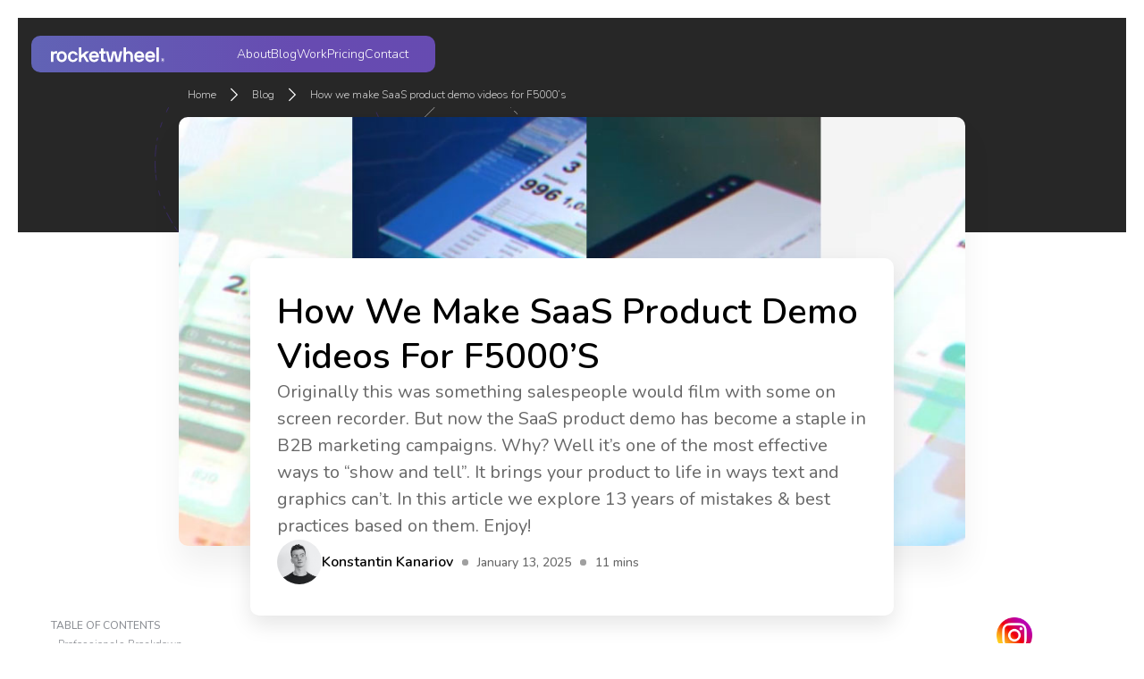

--- FILE ---
content_type: text/html; charset=utf-8
request_url: https://www.rocketwheel.com/post/how-we-make-saas-product-demo-videos
body_size: 16798
content:
<!DOCTYPE html><!-- Last Published: Tue Jan 06 2026 00:43:35 GMT+0000 (Coordinated Universal Time) --><html data-wf-domain="www.rocketwheel.com" data-wf-page="628cdb527059a8d01cf5f1d7" data-wf-site="5fca510a9f2ffd4a30f67f4d" lang="en" data-wf-collection="628cdb527059a8bb2af5f184" data-wf-item-slug="how-we-make-saas-product-demo-videos"><head><meta charset="utf-8"/><title>How we make SaaS product demo videos for F5000’s  - Rocketwheel</title><meta content="Originally this was something salespeople would film with some on screen recorder. But now the SaaS product demo has become a staple in B2B marketing campaigns. Why? Well it’s one of the most effective ways to “show and tell”. It brings your product to life in ways text and graphics can’t. In this article we explore 13 years of mistakes &amp; best practices based on them. Enjoy!" name="description"/><meta content="width=device-width, initial-scale=1" name="viewport"/><meta content="ugH35hoMJ1Lms8miNEFPV3KRa3onulE7gpiHcdA86vo" name="google-site-verification"/><link href="https://cdn.prod.website-files.com/5fca510a9f2ffd4a30f67f4d/css/rocket-wheel-staging.webflow.shared.ee573a7aa.min.css" rel="stylesheet" type="text/css" integrity="sha384-7lc6eqdcqt1zthkVdCtT6Ey8j5QUk4VGAVlEzOKVmPamze1iR+3fGAIE64m7l654" crossorigin="anonymous"/><link href="https://fonts.googleapis.com" rel="preconnect"/><link href="https://fonts.gstatic.com" rel="preconnect" crossorigin="anonymous"/><script src="https://ajax.googleapis.com/ajax/libs/webfont/1.6.26/webfont.js" type="text/javascript"></script><script type="text/javascript">WebFont.load({  google: {    families: ["Montserrat:100,100italic,200,200italic,300,300italic,400,400italic,500,500italic,600,600italic,700,700italic,800,800italic,900,900italic","Roboto:100,300,regular,500,700,900","Nunito:200,300,regular,500,600,700,800,900"]  }});</script><script type="text/javascript">!function(o,c){var n=c.documentElement,t=" w-mod-";n.className+=t+"js",("ontouchstart"in o||o.DocumentTouch&&c instanceof DocumentTouch)&&(n.className+=t+"touch")}(window,document);</script><link href="https://cdn.prod.website-files.com/5fca510a9f2ffd4a30f67f4d/67aaa38829ae81dd53bd2e25_favicon.png" rel="shortcut icon" type="image/x-icon"/><link href="https://cdn.prod.website-files.com/5fca510a9f2ffd4a30f67f4d/67a66f79443ca57e6591fc13_square%20logo.png" rel="apple-touch-icon"/><link href="https://www.rocketwheel.com/post/how-we-make-saas-product-demo-videos" rel="canonical"/><script async="" src="https://www.googletagmanager.com/gtag/js?id=G-8W760R2T3Q"></script><script type="text/javascript">window.dataLayer = window.dataLayer || [];function gtag(){dataLayer.push(arguments);}gtag('set', 'developer_id.dZGVlNj', true);gtag('js', new Date());gtag('config', 'G-8W760R2T3Q');</script><!-- Google Tag Manager -->
<script>(function(w,d,s,l,i){w[l]=w[l]||[];w[l].push({'gtm.start':
new Date().getTime(),event:'gtm.js'});var f=d.getElementsByTagName(s)[0],
j=d.createElement(s),dl=l!='dataLayer'?'&l='+l:'';j.async=true;j.src=
'https://www.googletagmanager.com/gtm.js?id='+i+dl;f.parentNode.insertBefore(j,f);
})(window,document,'script','dataLayer','GTM-TQQGJ42');</script>
<!-- End Google Tag Manager -->

<!-- Facebook Pixel -->
<meta name="facebook-domain-verification" content="sssvvrzk4hlx54cpoaoxqs1claflx0" />
<!-- End Facebook Pixel -->

<style>
::-webkit-scrollbar {
  width: 10px;

}
 
::-webkit-scrollbar-thumb {
  background: #6365B8; 
  border-radius: 5px;
}
  /*
body { 
  -webkit-font-smoothing: antialiased; 
}
  */
::selection {
  color: #ffffff; 
  background: #5d3bba;
}
  
</style>

<!-- Hotjar Tracking Code for https://www.rocketwheel.com/ -->
<script>
    (function(h,o,t,j,a,r){
        h.hj=h.hj||function(){(h.hj.q=h.hj.q||[]).push(arguments)};
        h._hjSettings={hjid:2671941,hjsv:6};
        a=o.getElementsByTagName('head')[0];
        r=o.createElement('script');r.async=1;
        r.src=t+h._hjSettings.hjid+j+h._hjSettings.hjsv;
        a.appendChild(r);
    })(window,document,'https://static.hotjar.com/c/hotjar-','.js?sv=');
</script>

<!-- F’in sweet Webflow Hacks -->
<script>
// when the DOM is ready
document.addEventListener("DOMContentLoaded", function() { 
  // get the the span element
  const yrSpan = document.querySelector('.copy-year');
  // get the current year
  const currentYr = new Date().getFullYear();
  // set the year span element's text to the current year
  yrSpan.textContent = currentYr;
});
</script>

<!DOCTYPE html>
<html lang="en">
<head>
<meta charset="UTF-8" />
<meta name="viewport" content="width=device-width, initial-scale=1.0"/>
<title>Chat Animation Demo</title>
<style>
body, .chat-group, .bubble, .typewriter, .fade-in {
  font-family: "Helvetica Neue", Helvetica, Arial, sans-serif;
  font-weight: 500;
  font-size: 14px;
  line-height: 1.4em;
  margin: 0;
  padding: 0;
}

body { background: #f0f0f0; padding: 20px; }

.chat-group {
  background-color: #050952;
  border-radius: 16px;
  padding: 20px;
  max-width: 800px;
  margin: 20px auto;
  display: flex;
  flex-direction: column;
  gap: 12px;
  box-sizing: border-box;
}

.bubble {
  font-size: 18px;
  line-height: 1.4em;
  word-break: break-word;
  overflow-wrap: break-word;
  box-sizing: border-box;
  max-width: 90%;
  opacity: 0;
  transition: opacity 0.3s ease;
}

.bubble.visible { opacity: 1; }

.bubble.left { align-self: stretch; color: #fff; background: none; padding: 0; border-radius:0; }
.bubble.right { align-self: flex-end; background: linear-gradient(135deg,#3576AD,#5BA4E5); color: #fff; border-radius: 30px 30px 6px 30px; padding:12px 16px; }

.typewriter { display:inline; white-space:pre-wrap; overflow:hidden; opacity:0; line-height:1.4em; vertical-align:baseline; }

.fade-in span {
  opacity: 0;
  display: block;
  transform: translateY(12px);
  transition: opacity 0.6s ease-out, transform 0.6s ease-out;
  transition-delay: var(--delay, 0s);
}

.fade-in span.show {
  opacity: 1;
  transform: translateY(0);
}

/* Hidden container for measuring chat group height */
.chat-group-hidden {
  visibility: hidden;
  position: absolute;
  top: 0;
  left: 0;
  pointer-events: none;
}

</style></head><body class="blog-post"><div class="body-wrapper"><div class="global-styles w-embed"><style>

/* Snippet gets rid of top margin on first element in any rich text*/
.w-richtext>:first-child {
	margin-top: 0;
}

/* Snippet gets rid of bottom margin on last element in any rich text*/
.w-richtext>:last-child, .w-richtext ol li:last-child, .w-richtext ul li:last-child {
	margin-bottom: 0;
}

/* Snippet prevents all click and hover interaction with an element */
.clickable-off {
	pointer-events: none;
}

/* Snippet enables all click and hover interaction with an element */
.clickable-on{
  pointer-events: auto;
}

/* Snippet enables you to add class of div-square which creates and maintains a 1:1 dimension of a div.*/
.div-square::after {
	content: "";
	display: block;
	padding-bottom: 100%;
}

/*Hide focus outline for main content element*/
main:focus-visible {
	outline: -webkit-focus-ring-color auto 0px;
}

/* Make sure containers never lose their center alignment*/
.container-medium, .container-small, .container-large {
	margin-right: auto !important;
	margin-left: auto !important;
}

/*Reset buttons, and links styles*/
a {
	color: inherit;
	text-decoration: inherit;
	font-size: inherit;
}

/*Apply "..." after 3 lines of text */
.text-style-3lines {
	display: -webkit-box;
	overflow: hidden;
	-webkit-line-clamp: 3;
	-webkit-box-orient: vertical;
}

/*Apply "..." after 2 lines of text */
.text-style-2lines {
	display: -webkit-box;
	overflow: hidden;
	-webkit-line-clamp: 2;
	-webkit-box-orient: vertical;
}

address {
font-style: normal;
}
</style></div><div class="expandable-wrapper"><div class="mobile-nav-links"><a href="/" class="mobile-nav-link">Home</a><a href="/animation-company-portfolio" class="mobile-nav-link">Work</a><a href="/pricing" class="mobile-nav-link">Pricing</a><a href="/animated-explainer-video-company" class="mobile-nav-link">About</a><a href="/contact" class="mobile-nav-link">Contact</a></div></div><div class="fixed-navbar-wrapper navbar-updated"><div class="fixed-navbar"><div data-collapse="small" data-animation="default" data-duration="400" data-easing="ease" data-easing2="ease" role="banner" class="navbar w-nav"><div class="navbar-grid new-nav-bargrid"><a href="/" id="w-node-e119b9f5-4c12-5c3b-6890-dce9d2186955-d2186951" class="brand-2 w-nav-brand"><img src="https://cdn.prod.website-files.com/5fca510a9f2ffd4a30f67f4d/5fca510a9f2ffd4054f67f62_logo.svg" loading="lazy" alt="rocketwheel brand text" class="branding-image"/></a><nav role="navigation" class="nav-menu-2 w-nav-menu"><a href="/animated-explainer-video-company" class="nav-link w-nav-link">About</a><a href="/blog" class="nav-link w-nav-link">Blog</a><a href="/animation-company-portfolio" class="nav-link w-nav-link">Work</a><a href="/pricing" class="nav-link w-nav-link">Pricing</a><a href="/contact" class="nav-link w-nav-link">Contact</a><div class="collection-list-wrapper w-dyn-list"><div role="list" class="w-dyn-items"><div role="listitem" class="w-dyn-item"><a href="/blog" class="nav-link w-nav-link">Blog</a></div></div></div></nav><div id="w-node-_2d6c558f-b642-fa05-53cc-c5b8b9e64028-d2186951" class="div-block-113"></div><div id="w-node-e119b9f5-4c12-5c3b-6890-dce9d218696c-d2186951" class="menu-button"><div class="burger-bar bb-top"></div><div class="burger-bar bb-btm"></div></div></div></div></div></div><div class="section-1 mobile-nav"><div class="container"><div data-collapse="medium" data-animation="default" data-duration="400" data-easing="ease" data-easing2="ease" role="banner" class="navbar bottom-border w-nav"><div class="navbar-grid"><a href="#" id="w-node-_2f7cd7b8-b688-385c-4d73-9ec3171d757b-39056d53" class="brand w-nav-brand"><img src="https://cdn.prod.website-files.com/5fca510a9f2ffd4a30f67f4d/5fca510a9f2ffd4054f67f62_logo.svg" loading="lazy" alt="rocketwheel brand text"/></a><nav role="navigation" class="nav-menu-2 w-nav-menu"><a href="/animation-company-portfolio" class="nav-link w-nav-link"><strong class="bold-text">Work</strong></a><a href="/old-versions/explainer-video-animation-process" class="nav-link w-nav-link">Process</a><a href="#" class="nav-link w-nav-link">Pricing</a><a href="/old-versions/bulk-video-production-pricing" class="nav-link w-nav-link">Bulk</a><a href="/meet-our-clients" class="nav-link w-nav-link">Clients</a><a href="https://www.rocketwheel.com/ebook" target="_blank" class="nav-link w-nav-link">eBook</a></nav><div id="w-node-_2f7cd7b8-b688-385c-4d73-9ec3171d7584-39056d53" data-w-id="2f7cd7b8-b688-385c-4d73-9ec3171d7584" class="menu-button"><div class="burger-bar bb-top"></div><div class="burger-bar bb-btm"></div></div><nav role="navigation" id="w-node-_2f7cd7b8-b688-385c-4d73-9ec3171d7587-39056d53" class="nav-menu-2 w-nav-menu"><a href="/animated-explainer-video-company" class="nav-link w-nav-link">About</a><a href="#" class="nav-link w-nav-link">Contact</a></nav></div></div></div></div><div class="body-container"><section class="header-blog"><div class="lottie-animation blog-post-lottie" data-w-id="9b8bd3f6-6597-7c38-1a81-5362a6314f7b" data-animation-type="lottie" data-src="https://cdn.prod.website-files.com/5fca510a9f2ffd4a30f67f4d/60d48699ac733648b60dfff8_bg-graphic.json" data-loop="1" data-direction="1" data-autoplay="1" data-is-ix2-target="0" data-renderer="svg" data-default-duration="7" data-duration="0"></div></section><section class="blog-section"><div class="blog-post-container"><div class="blog-post-image-container"><div class="go-back-btn-wrap"><div class="product-pagination-wrap-2"><a href="/" class="product-pagination-link-2 w-inline-block"><h4 class="product-pagination-text">Home</h4></a><img src="https://cdn.prod.website-files.com/5fca510a9f2ffd4a30f67f4d/5fca510a9f2ffd134cf67f97_arrow-right.svg" alt="" class="icon small"/><a href="/blog" class="product-pagination-link-2 w-inline-block"><h4 class="product-pagination-text">Blog</h4></a><img src="https://cdn.prod.website-files.com/5fca510a9f2ffd4a30f67f4d/5fca510a9f2ffd134cf67f97_arrow-right.svg" alt="" class="icon small"/><div class="product-pagination-link-2"><h4 class="product-pagination-text">How we make SaaS product demo videos for F5000’s </h4></div></div></div><img src="https://cdn.prod.website-files.com/5fca510a9f2ffdc14cf67f7b/640ee42dd03430fce9b86433_!rw-blogpost-main-images.jpg" alt="" sizes="100vw" srcset="https://cdn.prod.website-files.com/5fca510a9f2ffdc14cf67f7b/640ee42dd03430fce9b86433_!rw-blogpost-main-images-p-500.jpg 500w, https://cdn.prod.website-files.com/5fca510a9f2ffdc14cf67f7b/640ee42dd03430fce9b86433_!rw-blogpost-main-images-p-800.jpg 800w, https://cdn.prod.website-files.com/5fca510a9f2ffdc14cf67f7b/640ee42dd03430fce9b86433_!rw-blogpost-main-images.jpg 920w" class="blog-hero-image"/><div class="blog-hero-image placeholder-div w-condition-invisible"></div></div><div class="w-layout-grid blog-grid"><div id="w-node-_94ae8daf-4f4c-db14-bd38-ee61d57973c9-1cf5f1d7" class="blog-post-side-spacers toc"><div id="toc" class="toc"><div class="toc-header">TABLE OF CONTENTS</div></div></div><div id="w-node-e492d0d4-5d01-4514-713c-3033de525af6-1cf5f1d7" class="blog-title-card"><h1 class="blog-post-h1 text-color-black">How we make SaaS product demo videos for F5000’s </h1><p class="blog-post-description">Originally this was something salespeople would film with some on screen recorder. But now the SaaS product demo has become a staple in B2B marketing campaigns. Why? Well it’s one of the most effective ways to “show and tell”. It brings your product to life in ways text and graphics can’t. In this article we explore 13 years of mistakes &amp; best practices based on them. Enjoy!</p><div class="blog-post-info-container"><div id="w-node-d2ce687e-8b28-0817-e1be-1fe34ef9ddac-1cf5f1d7" class="w-dyn-list"><div role="list" class="w-dyn-items"><div role="listitem" class="blog-info-author-profile w-dyn-item"><img src="https://cdn.prod.website-files.com/5fca510a9f2ffdc14cf67f7b/5fca510a9f2ffd005af67fdf_konstantin-copy-scaled.jpg" loading="lazy" alt="" sizes="100vw" srcset="https://cdn.prod.website-files.com/5fca510a9f2ffdc14cf67f7b/5fca510a9f2ffd005af67fdf_konstantin-copy-scaled-p-500.jpeg 500w, https://cdn.prod.website-files.com/5fca510a9f2ffdc14cf67f7b/5fca510a9f2ffd005af67fdf_konstantin-copy-scaled-p-800.jpeg 800w, https://cdn.prod.website-files.com/5fca510a9f2ffdc14cf67f7b/5fca510a9f2ffd005af67fdf_konstantin-copy-scaled-p-1080.jpeg 1080w, https://cdn.prod.website-files.com/5fca510a9f2ffdc14cf67f7b/5fca510a9f2ffd005af67fdf_konstantin-copy-scaled-p-1600.jpeg 1600w, https://cdn.prod.website-files.com/5fca510a9f2ffdc14cf67f7b/5fca510a9f2ffd005af67fdf_konstantin-copy-scaled-p-2000.jpeg 2000w, https://cdn.prod.website-files.com/5fca510a9f2ffdc14cf67f7b/5fca510a9f2ffd005af67fdf_konstantin-copy-scaled.jpg 2560w" class="blog-post-info-portrait"/><div class="blog-post-info-author">Konstantin Kanariov</div></div></div></div><div class="blog-post-info-pubdate w-condition-invisible">Guest author</div><div class="dot-spacer"></div><div class="blog-post-info-pubdate">January 13, 2025</div><div class="dot-spacer"></div><div class="blog-post-info-pubdate">11 mins</div></div></div><div id="content" class="blog-post-body w-node-e7037b73-b9aa-ffa9-02d4-332a84df161d-1cf5f1d7 w-richtext"><p>‍</p><h2>Professionals Breakdown How To: Make a Product Demo Video </h2><p>Product demo video production is exploding. Like really exploding. Companies are getting more and more every month. And some of our clients are getting multiple a month. </p><figure style="max-width:1200pxpx" class="w-richtext-align-fullwidth w-richtext-figure-type-image"><div><img src="https://cdn.prod.website-files.com/5fca510a9f2ffdc14cf67f7b/640ff479f883d05065692e9b_!rw-blogpost-images.jpg" loading="lazy" alt="video production is exploding"/></div></figure><p>Why?</p><p>Showing your b2b SaaS product UI/UX in action is the way to sell prospects on it. There’s simply no better way. Show! Don’t tell! </p><p>Or with screencast product demos - do both. </p><ul role="list"><li>Hook viewers by highlighting the outcomes they care about.</li><li>Save time explaining and re-explaining what you do over and over.</li><li>Look credible. Authentic. Like a company that cares about brand.</li><li>Make it look legit. Drop the grainy self recorded loom and do something professional.</li></ul><p>Just one well made, well thought out, screencast video can change the way you market. In fact one of the most common comments we hear from sales reps through marketing is: we want more product demos of our SaaS product.</p><p>Because there’s a limit to how much character and charisma can sell. </p><p>At some point you have to show. And there’s simply no better to show something than a well thought out video presentation.</p><h2>What is a product demo video?</h2><p>Basically we take your product and learn it, then turn it into a highlights reel where the best features are shown and driven towards outcomes. There’s opportunity to mix in other mediums but the real meat of it is your product - the software itself - making it tangible for the viewer.</p><h2>Why product demo videos?</h2><p>Videos come in many forms, lengths and styles. </p><figure style="max-width:1873pxpx" class="w-richtext-align-fullwidth w-richtext-figure-type-image"><div><img src="https://cdn.prod.website-files.com/5fca510a9f2ffdc14cf67f7b/640ee12bec61391d8332697f_2023_03_13-09_38_44.jpg" loading="lazy" alt="product demo video examples"/></div></figure><p>What’s the difference? It’s a matter of expression. SaaS product demo videos are the first choice for any product marketer who needs to get the value across in a short period of time. It’s not the same as an animation or 3D video because it’s a much more literal representation of your product.</p><p>While making a video for hype or promotion is a good idea as well. These screencasts really shine when the prospect asks the question “But whats the software do for me?”</p><p>Well - words can explain it. Images can get them excited but at the end of the day people want to actually SEE what you have to offer.</p><h2>Making that “Great” app product demo video</h2><p>Well in this blog post we outline 7 <a href="https://www.rocketwheel.com/post/screencast-technique-swipe-file">product demo video best practices</a> if you want the “full scoop” but lets get a brief overview here.</p><p>To get maximum impact you need to apply the principles </p><ol role="list"><li>Sequencing - try not to show the full screenshot, but go through the features as priorities and use camera tracking to get more out of them.</li><li>Priority - it’s a highlight reel basically of your best product features, so focus on that - don’t hide it… it’s a beauty pageant, don’t be afraid!</li><li>Use text - it can be a great way to draw attention to specific outcomes. It won’t always be evident just by looking at UI/UX so use text to elevate ideas.</li><li>Keep it short as possible - less is more, make sure you focus on the big juicy features and getting their value across.</li><li>Pick the most important screens ahead of time. And decide if you need to show only a feature? A box of the page? Or the full thing? Too often marketers crowd their visuals.</li><li>Long is okay. As long as you can keep it relevant. Meaning don’t shy away from length just because “its longer”, that’s fine, as long as you have something to show/share.</li></ol><p>The main thing is to not hide the value of your product. Show it off! This is your time to shine.</p><figure style="max-width:1200pxpx" class="w-richtext-align-fullwidth w-richtext-figure-type-image"><div><img src="https://cdn.prod.website-files.com/5fca510a9f2ffdc14cf67f7b/640ff536725101771ceede95_!rw-blogpost-images.jpg" loading="lazy" alt="app product demo video examples"/></div></figure><h2>Price ranges for a product demonstration video?</h2><p>So how much do people charge for a product demo video?</p><p>OK so lets just be upfront. It could take you 30 minutes of your time with a good presenter (like a sales rep) who knows the ins and outs and a <a href="https://www.loom.com/blog/earlier-sales-demo-videos">software like Loom.</a></p><p>But, what you probably want to know is how much does it cost to work with professionals? And again here it will vary depending on </p><ul role="list"><li>How much experience the video production team has with product demo videos?</li><li>How in demand they are?</li><li>How fast they can deliver your video?</li><li>Will they do the full production or only a part of it?</li></ul><p>Depending on these answers you might find it better to go on Upwork or Fiverr, versus actually hiring a professional <a href="https://www.rocketwheel.com/video-production-pricing-packages">product demo video team like Rocketwheel</a> for example.</p><p>For cost references on the low end I’d estimate $200-500 for someone with limited experience who can basically do your editing for you.</p><p>Mid range between $2000-6000 and this would include more fancy recordings, transitions, edits, and even some video magic (you know the stuff that makes it look pretty).</p><p>Of course some video production agencies will charge upwards of $10,000-30,000+ per video. And no that’s not a joke. </p><p>And no, it doesn’t get exponentially better with each thousand you spend.</p><p>Sometimes it’s about removing the risk. A lot of marketers prefer to work with someone proven who has the experience to get the job done because they know the asset will be worth so much more when properly used.</p><p>So it depends on your campaign, budget, expectations and how much hand holding you are willing to do. Which are not factors that we can account for in this blog post. </p><h2>A little trick for calculating the true cost of your product demo video.</h2><p>How much people charge for a product video depends on where you source it. Obvious but… </p><ul role="list"><li>Freelancers on Upwork could be as low as 500-1000.</li><li>An agency from $2000 to 20,000.</li><li>Doing it yourself could take 10-20 hours, maybe more depending on complexity. So you can multiply your hourly by this.</li></ul><p>The reality is that most people don’t realize how much time they spent making their demo screencast. And honestly it can become a huge time sink.</p><p>Do you have more important priorities? Revenue generating activities? If so, consider leaving it to the experts.</p><h2>Your product demo script: the most important part.</h2><p>Making a product demo video the most time goes into research and concept. </p><p>To really cut to the chase your clients and sales reps know best. It’s people who do the demo day in and day out who really have the insight into what features drive the outcomes that get buy-in. </p><p>You’re looking for UI and UX features which make people go “oh wow” that’s the opportunity for your video. That’s how you can show the value. And that’s really where you should begin with a list of the essential screenshots to show within your video.</p><p><strong>TIP: </strong>Ask your best customers what drove them towards your software. It can give you some really great insights into what sold them and made you stand out.</p><p><strong>TIP #2 :</strong>Your sales reps I repeat are a WEALTH of knowledge. While marketers “think” they know the market, sales reps are in there, getting rejected, learning ways around objections, and sometimes even “laugh” at the ideas marketers present them with. Listen to them!</p><figure style="max-width:1200pxpx" class="w-richtext-align-fullwidth w-richtext-figure-type-image"><div><img src="https://cdn.prod.website-files.com/5fca510a9f2ffdc14cf67f7b/640ff647268519bc1391c21e_!rw-blogpost-images.jpg" loading="lazy" alt="script typing"/></div></figure><h2>Few thoughts around writing product demo scripts</h2><p>The key to writing a script is starting with the most important features or screenshots. It’s not actually writing a script but understanding what your video will need to show.</p><p>And that means figuring out how the features drive the outcomes and turning that into a narrative. The script is just the words which join together the skeleton for this visual narrative.</p><p>So we always start by brainstorming visual ideas, learning about the product, competitors, and trying to see how other people have used visuals within the niche. Usually there’s a lot of gathering and ideation generated from this.</p><p>Afterwards we’ll lay it all out and start to pull together what we believe to be the story and the symbols which represent it. At this point, we begin to script. In the script we outline the problem, solution, and start to give the narrative more character/precision.</p><p>Visuals are great, but they often lack precision - they are worth 1000 words as people say. So the solution becomes to use words to give it direction, carve it out and help guide the interpretation of the viewer towards our desired conclusion.</p><p>Taking all these steps into consideration is how we approach screencast product video script writing.</p><h2>B2B SaaS product demo with an Agency or a DIY software?</h2><p>This goes back to the cost question: what do you value more your time or your money.</p><p>For smaller brands it’s going to be money - so you an make it yourself and it’s fine. As Joe Sweeney says: it’s about <a href="https://www.movingtheneedle.com/">moving the needle.</a></p><p>With DIY software like Camtasia, or another brand, you are going to invest your own time and effort to end up with a video that’s “all right” but not amazing. </p><p>It’s best used for a proof of concept. However it depends on how long it takes you to get the video done - in some cases, we’ve seen clients who took weeks to get done a video that should have taken a few hours.</p><p>On the flipside, an agency can really make something cool but still will need hand holding and direction. Most agencies can’t just hop into a project and lack the actual market understanding that your brand needs - so you could end up holding the bag for a few months long project.</p><p>But if you find the right agency. You could end up producing something way better than inhouse, and changing the way you market your product in the process.</p><p>And in most cases the right agency is a combination of: skillset, experience and service. Cost is relatively similar unless you’re going into the low or high end of the market.</p><h2>Ideal length for a product demo video</h2><p>The length depends on the complexity of your offer. </p><p>There’s no one size fits all and we can make videos of all kind of lengths - 30, 60, 90, 120 seconds, what changes is the amount of time to elaborate.</p><p>Some offers are more complex and require more time. For example if I’m giving away a free iPhone a quick teaser of 15 seconds will suffice. You just want people to enter their email in exchange for a chance to win a free iPhone - not much to explain.</p><p>However, what if I’m a bank selling a mortgage? Well, I may opt for a 60 minute powerpoint style video presentation. Sure, only 2% of people will finish all the way through but afterward they are extremely qualified, interested and convert very well.</p><p>In both cases - our videos are different lengths but serve the business objective. </p><p>So your video in some ways will be “as long as it needs to be”. That being said 60-90 seconds for an overview screencast product demo seems to be a general range.</p><p>Of course you also need to consider where in the <a href="https://www.rocketwheel.com/post/consumer-decision-journey">marketing funnel</a> you are. BOFU, TOFU, MOFU, all that good stuff. </p><p>You really have to consider the purpose of your video more than anything. But hey, any marketer worth their salt will do that. Lets continue.</p><h2>A little trick for calculating the true cost of your product demo video.</h2><p>How much people charge for a product video depends on where you source it. Obvious but…  </p><ul role="list"><li>Freelancers on Upwork could be as low as 500-1000.</li><li>An agency from $2000 to 20,000.</li><li>Doing it yourself could take 10-20 hours, maybe more depending on complexity. So you can multiply your hourly by this.</li></ul><p>The reality is that most people don’t realize how much time they spent making their demo screencast. And honestly it can become a huge time sink.</p><p>Do you have more important priorities? Revenue generating activities? If so, consider leaving it to the experts.</p><h2>OK. Now what? What&#x27;s next?</h2><p>Don’t stop here.</p><p>Lets upgrade your understanding of screencasts, product demos and how your B2B business can use them. </p><p>Our first suggestion is download our Ebook about product demos, screencasts and all the little secrets that go into producing them.</p><figure style="max-width:1920pxpx" class="w-richtext-align-fullwidth w-richtext-figure-type-image"><a href="http://rocketwheel.com/ebook" target="_blank" class="w-inline-block"><div><img src="https://cdn.prod.website-files.com/5fca510a9f2ffdc14cf67f7b/640edfbad1a77e26d49cf406_ebook-mailchimp-hero-image.jpg" loading="lazy" alt="Download Free eBook"/></div></a></figure><p>Don’t feel like you need to give us your email - we give our best stuff away for free in these blog posts.</p><ol role="list"><li>Here’s one about <a href="https://www.rocketwheel.com/post/screencasts-saas-and-micro-interactions">product demo micro interactions</a> and how to add that quality feel to your video.</li><li>And here’s one more that we linked above on <a href="https://www.rocketwheel.com/post/screencast-technique-swipe-file">screencast techniques to make your demo POP</a> and look amazing.</li></ol><p>The stuff we share is what we use to make videos for F5000 companies. So we’re sure it can help move the needle for your team as well.</p><p>And if you ever need us on the project, just check out our <a href="https://www.rocketwheel.com/video-production-pricing-packages">B2B product demo pricing page</a>. Who knows we could be working together real soon.</p><p>‍</p></div><div id="w-node-_4f922815-c0df-9f88-05e3-7e01625007dd-1cf5f1d7" class="blog-post-side-spacers right"><div class="share-box"><a id="w-node-_32403759-2bb4-6a64-1f55-f170d45a203b-1cf5f1d7" href="https://www.instagram.com/rocketwheel_productions/" target="_blank" class="share-link w-inline-block"><img src="https://cdn.prod.website-files.com/5fca510a9f2ffd4a30f67f4d/67d43dbf3dcbd4c25a3361dd_3225191_app_instagram_logo_media_popular_icon.png" loading="lazy" alt="" class="share-icon"/></a><a id="w-node-_32403759-2bb4-6a64-1f55-f170d45a203f-1cf5f1d7" href="https://www.youtube.com/channel/UC6VjKCS0rqXSMhkH3Px6HEw" target="_blank" class="share-link w-inline-block"><img src="https://cdn.prod.website-files.com/5fca510a9f2ffd4a30f67f4d/67d43e30329b1f96577b46df_3225180_app_logo_media_popular_social_icon.png" loading="lazy" alt="" class="share-icon"/></a><a id="w-node-_953247d6-f458-59b6-dbb0-5a410b5d73c9-1cf5f1d7" href="https://www.tiktok.com/@rocketwheel_productions" target="_blank" class="share-link w-inline-block"><img src="https://cdn.prod.website-files.com/5fca510a9f2ffd4a30f67f4d/67d43e1200e6b7904f3fdf61_7693284_tiktok_social%20media_apps_logo_icon.png" loading="lazy" alt="" class="share-icon"/></a><a id="w-node-_32403759-2bb4-6a64-1f55-f170d45a203d-1cf5f1d7" href="https://www.linkedin.com/company/rocketwheel" target="_blank" class="share-link w-inline-block"><img src="https://cdn.prod.website-files.com/5fca510a9f2ffd4a30f67f4d/5fca510a9f2ffdad3bf67f65_Asset-20.svg" loading="lazy" alt="Rocketwheel - Linkedin" class="share-icon"/></a></div></div><div id="w-node-da1ca38b-db46-60c3-9e58-739077cc4cf4-1cf5f1d7" class="author-info-cms w-dyn-list"><div role="list" class="w-dyn-items"><div role="listitem" class="w-dyn-item"><div class="blog-post-author-box"><img src="https://cdn.prod.website-files.com/5fca510a9f2ffdc14cf67f7b/5fca510a9f2ffd005af67fdf_konstantin-copy-scaled.jpg" loading="lazy" alt="" sizes="100vw" srcset="https://cdn.prod.website-files.com/5fca510a9f2ffdc14cf67f7b/5fca510a9f2ffd005af67fdf_konstantin-copy-scaled-p-500.jpeg 500w, https://cdn.prod.website-files.com/5fca510a9f2ffdc14cf67f7b/5fca510a9f2ffd005af67fdf_konstantin-copy-scaled-p-800.jpeg 800w, https://cdn.prod.website-files.com/5fca510a9f2ffdc14cf67f7b/5fca510a9f2ffd005af67fdf_konstantin-copy-scaled-p-1080.jpeg 1080w, https://cdn.prod.website-files.com/5fca510a9f2ffdc14cf67f7b/5fca510a9f2ffd005af67fdf_konstantin-copy-scaled-p-1600.jpeg 1600w, https://cdn.prod.website-files.com/5fca510a9f2ffdc14cf67f7b/5fca510a9f2ffd005af67fdf_konstantin-copy-scaled-p-2000.jpeg 2000w, https://cdn.prod.website-files.com/5fca510a9f2ffdc14cf67f7b/5fca510a9f2ffd005af67fdf_konstantin-copy-scaled.jpg 2560w" class="blog-post-author-box-img"/><div class="blog-post-author-content"><div class="blog-post-author-box-name guest w-condition-invisible">Konstantin Kanariov</div><a href="/team/konstantin-kanariov" class="blog-post-author-box-name">Konstantin Kanariov</a><div class="blog-post-author-box-descr w-condition-invisible">Guest author</div><div class="blog-post-author-box-descr">My goal: an award-winning video script that makes your brand stand out. Words matter, and I’ll prove it.</div></div></div></div></div></div></div></div></section><div class="section-1"><div class="container"><div class="padding-vertical home-hero"><div class="wrap blog-post-wrap"><h2 class="h2 small text-color-black">Related posts</h2><div class="w-dyn-list"><div role="list" class="blog-posts-container w-dyn-items"><div id="w-node-cc84c846-02f5-dc23-a14d-5c3f12de8625-1cf5f1d7" role="listitem" class="w-dyn-item"><a href="/post/how-to-make-an-explainer-video-b2b-guide" class="blog-post-card left w-inline-block"><div class="image-wrapper"><img alt="" loading="lazy" src="https://cdn.prod.website-files.com/5fca510a9f2ffdc14cf67f7b/611370e127898e65daf18447_!rw-blogpost-thumbnail-images.jpg" sizes="100vw" srcset="https://cdn.prod.website-files.com/5fca510a9f2ffdc14cf67f7b/611370e127898e65daf18447_!rw-blogpost-thumbnail-images-p-500.jpeg 500w, https://cdn.prod.website-files.com/5fca510a9f2ffdc14cf67f7b/611370e127898e65daf18447_!rw-blogpost-thumbnail-images.jpg 555w" class="blog-thumbnail-img"/></div><div class="blog-thumbnail-content"><h2 class="blog-post-card-heading">How To Make An Explainer Video [B2B Guide]</h2><div class="divider"></div><div class="blogtexttag purple">22 mins</div></div></a></div><div id="w-node-cc84c846-02f5-dc23-a14d-5c3f12de8625-1cf5f1d7" role="listitem" class="w-dyn-item"><a href="/post/how-to-leave-video-feedback" class="blog-post-card left w-inline-block"><div class="image-wrapper"><img alt="" loading="lazy" src="https://cdn.prod.website-files.com/5fca510a9f2ffdc14cf67f7b/67ca358f3be27ecdb86ed4ed_pexels-mikael-blomkvist-6476266.jpg" sizes="100vw" srcset="https://cdn.prod.website-files.com/5fca510a9f2ffdc14cf67f7b/67ca358f3be27ecdb86ed4ed_pexels-mikael-blomkvist-6476266-p-500.jpg 500w, https://cdn.prod.website-files.com/5fca510a9f2ffdc14cf67f7b/67ca358f3be27ecdb86ed4ed_pexels-mikael-blomkvist-6476266-p-800.jpg 800w, https://cdn.prod.website-files.com/5fca510a9f2ffdc14cf67f7b/67ca358f3be27ecdb86ed4ed_pexels-mikael-blomkvist-6476266-p-1080.jpg 1080w, https://cdn.prod.website-files.com/5fca510a9f2ffdc14cf67f7b/67ca358f3be27ecdb86ed4ed_pexels-mikael-blomkvist-6476266-p-1600.jpg 1600w, https://cdn.prod.website-files.com/5fca510a9f2ffdc14cf67f7b/67ca358f3be27ecdb86ed4ed_pexels-mikael-blomkvist-6476266-p-2000.jpg 2000w, https://cdn.prod.website-files.com/5fca510a9f2ffdc14cf67f7b/67ca358f3be27ecdb86ed4ed_pexels-mikael-blomkvist-6476266-p-2600.jpg 2600w, https://cdn.prod.website-files.com/5fca510a9f2ffdc14cf67f7b/67ca358f3be27ecdb86ed4ed_pexels-mikael-blomkvist-6476266-p-3200.jpg 3200w, https://cdn.prod.website-files.com/5fca510a9f2ffdc14cf67f7b/67ca358f3be27ecdb86ed4ed_pexels-mikael-blomkvist-6476266.jpg 5260w" class="blog-thumbnail-img"/></div><div class="blog-thumbnail-content"><h2 class="blog-post-card-heading">How to leave video feedback to your motion graphics agency</h2><div class="divider"></div><div class="blogtexttag purple">16mins</div></div></a></div><div id="w-node-cc84c846-02f5-dc23-a14d-5c3f12de8625-1cf5f1d7" role="listitem" class="w-dyn-item"><a href="/post/to-get-or-not-to-get-app-explainer-video" class="blog-post-card left w-inline-block"><div class="image-wrapper"><img alt="" loading="lazy" src="https://cdn.prod.website-files.com/5fca510a9f2ffdc14cf67f7b/615ffe29a5b278fa1c760ea9_!rw-blogpost-thumbnail-images%20copy.png" sizes="100vw" srcset="https://cdn.prod.website-files.com/5fca510a9f2ffdc14cf67f7b/615ffe29a5b278fa1c760ea9_!rw-blogpost-thumbnail-images%20copy-p-500.png 500w, https://cdn.prod.website-files.com/5fca510a9f2ffdc14cf67f7b/615ffe29a5b278fa1c760ea9_!rw-blogpost-thumbnail-images%20copy.png 555w" class="blog-thumbnail-img"/></div><div class="blog-thumbnail-content"><h2 class="blog-post-card-heading">To Get or Not To Get: App Explainer Video</h2><div class="divider"></div><div class="blogtexttag purple">5 mins</div></div></a></div></div></div></div></div></div></div></div><footer class="footer updatedhp"><div class="container footer-container"><div class="div-block-24"><a href="#top" class="white-link top-link w-inline-block"><div>to top</div><div class="top-arrow w-embed"><svg xmlns="http://www.w3.org/2000/svg" version="1.1" xmlns:xlink="http://www.w3.org/1999/xlink" viewBox="0 0 10 6">
                            <path d="M0.7059,0.82508c-0.00117,-0.20256 0.07835,-0.39725 0.221,-0.54107c0.14309,
                                    -0.14427 0.33787,-0.22542 0.54107,-0.22542c0.2032,0 0.39798,0.08115 0.54107,
                                    0.22542l3.26927,3.27689v0l3.26927,-3.27689c0.29882,-0.29882 0.78331,-0.29882 1.08213,0c0.29882,
                                    0.29882 0.29882,0.78331 0,1.08213l-4.3514,4.34378v0l-4.3514,-4.34378c-0.14265,
                                    -0.14382 -0.22217,-0.33851 -0.221,-0.54107z" fill="#ffffff" fill-opacity="1">
                            </path>
                        </svg></div></a></div><div class="w-layout-grid footer-grid"><div id="w-node-_25cb48ba-cdab-f868-f59d-96af953e445e-953e4456" class="divider footer-top"></div><div id="w-node-_25cb48ba-cdab-f868-f59d-96af953e445f-953e4456" class="footer-link-wrap"><ul role="list" class="w-list-unstyled"><li class="footer-list-item"><a href="/animation-company-portfolio" class="footer-link">Work</a></li><li class="footer-list-item"><a href="/pricing" class="footer-link">Pricing</a></li><li class="footer-list-item"><a href="/meet-our-clients" class="footer-link">Our Clients</a></li><li class="footer-list-item"><a href="/blog" class="footer-link">Blog</a></li></ul><ul role="list" class="w-list-unstyled"><li class="footer-list-item"><a href="/contact" class="footer-link">Contact</a></li><li class="footer-list-item"><a href="/animated-explainer-video-company" class="footer-link">About</a></li><li class="footer-list-item"><a href="/privacy-policy" class="footer-link">Privacy</a></li><li class="footer-list-item"><a href="/terms" class="footer-link">Terms of Use</a></li></ul></div><div id="w-node-_25cb48ba-cdab-f868-f59d-96af953e4480-953e4456" class="clutch-holder"><div class="html-embed w-embed w-script"><script type="text/javascript" src="https://widget.clutch.co/static/js/widget.js"></script> 
<div class="clutch-widget" data-url="https://widget.clutch.co" 
data-widget-type="2" data-height="50" data-darkbg="1" data-clutchcompany-id="620528"></div></div><a href="https://clutch.co/profile/rocketwheel?utm_source=widget&amp;utm_medium=widget_2&amp;utm_campaign=widget&amp;utm_content=logo" target="_blank" class="link-block w-inline-block"><img src="https://cdn.prod.website-files.com/5fca510a9f2ffd4a30f67f4d/67d6d7dbfae0bf02996d0f05_Clutch%20Reviewed.svg" loading="lazy" alt=""/></a></div><div id="w-node-_25cb48ba-cdab-f868-f59d-96af953e4484-953e4456" class="div-block-16"><ul role="list" class="w-list-unstyled"><li><a href="https://www.facebook.com/rocketwheel/" target="_blank" class="social-link w-inline-block"><img src="https://cdn.prod.website-files.com/5fca510a9f2ffd4a30f67f4d/5fca510a9f2ffd7ac9f67f63_Asset-22.svg" loading="lazy" alt="Rocketwheel - Facebook" class="social-link-icon"/><div class="footer-link">Facebook</div></a><a href="https://www.linkedin.com/company/rocketwheel/" target="_blank" class="social-link w-inline-block"><img src="https://cdn.prod.website-files.com/5fca510a9f2ffd4a30f67f4d/5fca510a9f2ffdad3bf67f65_Asset-20.svg" loading="lazy" alt="Rocketwheel - Linkedin" class="social-link-icon"/><div class="footer-link">Linkedin</div></a><a href="https://instagram.com/rocketwheel_productions" target="_blank" class="social-link w-inline-block"><img src="https://cdn.prod.website-files.com/5fca510a9f2ffd4a30f67f4d/67d43dbf3dcbd4c25a3361dd_3225191_app_instagram_logo_media_popular_icon.png" loading="lazy" alt="" class="social-link-icon"/><div class="footer-link">Instagram</div></a><a href="https://www.behance.net/rocketwheelvideos" target="_blank" class="social-link w-inline-block"><img src="https://cdn.prod.website-files.com/5fca510a9f2ffd4a30f67f4d/67d43de2725b4244f4e7d0fd_4550865_adobe_behance_creative_designer_graphical_icon.png" loading="lazy" alt="" class="social-link-icon"/><div class="footer-link">Behance</div></a><a href="https://www.tiktok.com/@rocketwheel_productions" target="_blank" class="social-link w-inline-block"><img src="https://cdn.prod.website-files.com/5fca510a9f2ffd4a30f67f4d/67d43e1200e6b7904f3fdf61_7693284_tiktok_social%20media_apps_logo_icon.png" loading="lazy" alt="" class="social-link-icon"/><div class="footer-link">Tiktok</div></a><a href="https://www.youtube.com/@rocketwheelproductions" target="_blank" class="social-link w-inline-block"><img src="https://cdn.prod.website-files.com/5fca510a9f2ffd4a30f67f4d/67d43e30329b1f96577b46df_3225180_app_logo_media_popular_social_icon.png" loading="lazy" alt="" class="social-link-icon"/><div class="footer-link">Youtube</div></a></li></ul></div><div id="w-node-_25cb48ba-cdab-f868-f59d-96af953e4497-953e4456"><ul role="list" class="w-list-unstyled"><li><a href="#"><strong>With offices in:</strong></a></li><li><a href="https://www.google.com/search?q=vancouver+BC" class="footer-link">Vancouver, BC</a></li><li><a href="https://www.google.com/search?q=quebec+city+qc" class="footer-link">Quebec City, QC</a></li><li><a href="mailto:dylan@rocketwheel.com?subject=Hi%20Rocketwheel!%20I&#x27;m%20looking%20for%20a%20video." class="footer-link">dylan@rocketwheel.com</a></li><li class="footer-link">(778) 241 0973</li></ul></div><div id="w-node-_25cb48ba-cdab-f868-f59d-96af953e44a5-953e4456" class="divider"></div><div id="w-node-_25cb48ba-cdab-f868-f59d-96af953e44a6-953e4456">Ⓒ 2025. 16625061 Canada Inc.  All rights reserved.</div></div></div></footer></div><script src="https://d3e54v103j8qbb.cloudfront.net/js/jquery-3.5.1.min.dc5e7f18c8.js?site=5fca510a9f2ffd4a30f67f4d" type="text/javascript" integrity="sha256-9/aliU8dGd2tb6OSsuzixeV4y/faTqgFtohetphbbj0=" crossorigin="anonymous"></script><script src="https://cdn.prod.website-files.com/5fca510a9f2ffd4a30f67f4d/js/webflow.schunk.e0c428ff9737f919.js" type="text/javascript" integrity="sha384-ar82P9eriV3WGOD8Lkag3kPxxkFE9GSaSPalaC0MRlR/5aACGoFQNfyqt0dNuYvt" crossorigin="anonymous"></script><script src="https://cdn.prod.website-files.com/5fca510a9f2ffd4a30f67f4d/js/webflow.schunk.6dca926fb6005bfe.js" type="text/javascript" integrity="sha384-PSwT4pOy2Jz5VHSO0JkRa7V0XKkggv1hcOVVizu+jxK39m+xcblbdNH6sNekj+Oo" crossorigin="anonymous"></script><script src="https://cdn.prod.website-files.com/5fca510a9f2ffd4a30f67f4d/js/webflow.d7c1f1b3.d2f265653ca3d968.js" type="text/javascript" integrity="sha384-RKzpeVQLpXTnUJFFmxhxIqa057iaed6O8rRfsaPjc8zOeTFF1dFvT7p9frsF8z5g" crossorigin="anonymous"></script><script type="text/javascript" src="https://widget.clutch.co/static/js/widget.js"></script> 

<script>
function videoEnd() {
  document.getElementById("introVideo").style.display = "none";
}
</script>

<script>
// when the form is submitted
$('.form-important-class').submit(()=>{	
	// wait 1000ms (so we have time to see the success wrapper show)
	setTimeout(()=>{
    	// click our .form-success-trigger
      // this class has an Interaction on it that runs our Lottie icon animation
    	$('.form-success-trigger').click();
  },1000);
  // NICE!!!!!!!!
});
</script><script>
document.addEventListener("DOMContentLoaded", () => {
  const chatGroups = Array.from(document.querySelectorAll(".chat-group"));
  const bubbles = chatGroups.flatMap(g => Array.from(g.querySelectorAll(".bubble")));
  const bubbleStates = bubbles.map(() => ({ completed: false, animating: false }));

  function sleep(ms) { return new Promise(res => setTimeout(res, ms)); }

  // --- Responsive thresholds ---
  const isMobile = window.innerWidth < 768;
  const fadeInThreshold = isMobile ? 0.2 : 0.4;
  const typewriterThreshold = isMobile ? 0.5 : 0.3;
  const fadeInRootMargin = isMobile ? "0px 0px -20% 0px" : "0px 0px -10% 0px";

  // --- Recalculate and lock chat group heights to prevent flicker ---
  function recalculateChatGroupHeights() {
    const hiddenContainer = document.createElement("div");
    hiddenContainer.classList.add("chat-group-hidden");
    document.body.appendChild(hiddenContainer);

    chatGroups.forEach(group => {
      const clone = group.cloneNode(true);

      // Expand all typewriter text in the clone
      const typewriters = clone.querySelectorAll(".typewriter");
      typewriters.forEach(el => {
        const originalText = el.getAttribute("data-original") || el.textContent.trim();
        el.textContent = originalText;
        el.style.opacity = 1;
      });

      // Set clone width to match the real group
      clone.style.width = group.offsetWidth + "px";

      hiddenContainer.appendChild(clone);
      const fullHeight = clone.offsetHeight;

      // Lock the group height to prevent flicker
      group.style.height = fullHeight + "px";
      group.style.overflow = "hidden";

      hiddenContainer.innerHTML = "";
    });

    hiddenContainer.remove();
  }

  // --- Typewriter animation ---
  async function typeWriter(el, bubbleState) {
    const fullText = el.getAttribute("data-original") || el.textContent.trim();
    el.setAttribute("data-original", fullText);
    el.textContent = "";
    el.style.opacity = 1;
    bubbleState.animating = true;

    let speed = 20;
    if (fullText.length > 120) speed = Math.round(speed / 3);

    for (let i = 0; i < fullText.length; i++) {
      if (bubbleState.completed) {
        el.textContent = fullText;
        bubbleState.animating = false;
        return;
      }
      el.textContent += fullText[i];
      await sleep(speed);
    }

    bubbleState.animating = false;
  }

  // --- Animate a bubble sequentially ---
  async function animateBubble(bubble, bubbleState) {
    if (bubbleState.completed || bubbleState.animating) return;
    bubbleState.animating = true;
    bubble.classList.add("visible");

    const elements = bubble.querySelectorAll(".typewriter");
    for (let el of elements) {
      await typeWriter(el, bubbleState);
    }

    bubbleState.completed = true;
    bubbleState.animating = false;
  }

  // --- Sequential animation of all bubbles ---
  async function playSequentialAnimations() {
    for (let i = 0; i < bubbles.length; i++) {
      const bubble = bubbles[i];
      const bubbleState = bubbleStates[i];

      let rect = bubble.getBoundingClientRect();
      while (rect.top > window.innerHeight * 0.7) {
        await sleep(50);
        rect = bubble.getBoundingClientRect();
      }

      await animateBubble(bubble, bubbleState);
    }
  }

  // --- Fade-in animation observer ---
  function observeFadeIn() {
    const fadeElements = document.querySelectorAll(".fade-in span");

    const observer = new IntersectionObserver((entries) => {
      entries.forEach(entry => {
        if (entry.isIntersecting) {
          entry.target.classList.add("show");
          observer.unobserve(entry.target);
        }
      });
    }, {
      threshold: fadeInThreshold,
      rootMargin: fadeInRootMargin
    });

    fadeElements.forEach((el, index) => {
      el.style.setProperty('--delay', `${index * 0.1}s`);
      observer.observe(el);
    });
  }

  // --- Scroll-triggered completion for typewriter ---
  function scrollHandler() {
    bubbles.forEach((bubble, i) => {
      const state = bubbleStates[i];
      const rect = bubble.getBoundingClientRect();

      if (rect.top < window.innerHeight * typewriterThreshold && !state.completed && state.animating) {
        const elements = bubble.querySelectorAll(".typewriter");
        elements.forEach(el => {
          const fullText = el.getAttribute("data-original") || "";
          el.textContent = fullText;
        });
        state.completed = true;
      }
    });
  }

  // --- Init ---
  observeFadeIn();
  playSequentialAnimations();
  window.addEventListener("scroll", scrollHandler);
  window.addEventListener("beforeunload", () => window.scrollTo(0,0));

  // --- Recalculate chat heights after everything is loaded ---
  window.addEventListener("load", recalculateChatGroupHeights);
});
</script>







<!-- This is the Social sharing script-->
<script src="https://tools.refokus.com/social-share/bundle.v1.0.0.js"></script>

<!-- This is the TOC script-->
<script>
document.getElementById("content").querySelectorAll("h2").forEach(function(heading, i) { // runs a function for all headings inside your rich text element
  let str = heading.innerHTML; // adds section titles to slugs
  str = str.replace(/\s+/g, '-').replace(/[°&\/\\#,+()$~%.'":;*?<>{}]/g, "").toLowerCase(); // replaces spaces with hyphens, removes special characters and extra spaces from the headings, and applies lowercase in slugs
  heading.setAttribute("id", str); // gives each heading a unique id
  const item = document.createElement("a"); // creates an anchor element called "item" for each heading
  item.innerHTML = heading.innerHTML; // gives each item the text of the corresponding heading
  ("h2").split(",").forEach(function(x) { // runs a function for each item in your headings list
    if (heading.tagName.toLowerCase()==x) {
      item.classList.add("tocitem", "toc-" + x); // gives each item the correct class
    }
  });
  item.setAttribute("href", "#" + str); // gives each item the correct anchor link
  document.querySelector("#toc").appendChild(item); // places each item inside the Table of Contents div
});
</script></body></html>

--- FILE ---
content_type: text/css
request_url: https://cdn.prod.website-files.com/5fca510a9f2ffd4a30f67f4d/css/rocket-wheel-staging.webflow.shared.ee573a7aa.min.css
body_size: 38770
content:
html{-webkit-text-size-adjust:100%;-ms-text-size-adjust:100%;font-family:sans-serif}body{margin:0}article,aside,details,figcaption,figure,footer,header,hgroup,main,menu,nav,section,summary{display:block}audio,canvas,progress,video{vertical-align:baseline;display:inline-block}audio:not([controls]){height:0;display:none}[hidden],template{display:none}a{background-color:#0000}a:active,a:hover{outline:0}abbr[title]{border-bottom:1px dotted}b,strong{font-weight:700}dfn{font-style:italic}h1{margin:.67em 0;font-size:2em}mark{color:#000;background:#ff0}small{font-size:80%}sub,sup{vertical-align:baseline;font-size:75%;line-height:0;position:relative}sup{top:-.5em}sub{bottom:-.25em}img{border:0}svg:not(:root){overflow:hidden}hr{box-sizing:content-box;height:0}pre{overflow:auto}code,kbd,pre,samp{font-family:monospace;font-size:1em}button,input,optgroup,select,textarea{color:inherit;font:inherit;margin:0}button{overflow:visible}button,select{text-transform:none}button,html input[type=button],input[type=reset]{-webkit-appearance:button;cursor:pointer}button[disabled],html input[disabled]{cursor:default}button::-moz-focus-inner,input::-moz-focus-inner{border:0;padding:0}input{line-height:normal}input[type=checkbox],input[type=radio]{box-sizing:border-box;padding:0}input[type=number]::-webkit-inner-spin-button,input[type=number]::-webkit-outer-spin-button{height:auto}input[type=search]{-webkit-appearance:none}input[type=search]::-webkit-search-cancel-button,input[type=search]::-webkit-search-decoration{-webkit-appearance:none}legend{border:0;padding:0}textarea{overflow:auto}optgroup{font-weight:700}table{border-collapse:collapse;border-spacing:0}td,th{padding:0}@font-face{font-family:webflow-icons;src:url([data-uri])format("truetype");font-weight:400;font-style:normal}[class^=w-icon-],[class*=\ w-icon-]{speak:none;font-variant:normal;text-transform:none;-webkit-font-smoothing:antialiased;-moz-osx-font-smoothing:grayscale;font-style:normal;font-weight:400;line-height:1;font-family:webflow-icons!important}.w-icon-slider-right:before{content:""}.w-icon-slider-left:before{content:""}.w-icon-nav-menu:before{content:""}.w-icon-arrow-down:before,.w-icon-dropdown-toggle:before{content:""}.w-icon-file-upload-remove:before{content:""}.w-icon-file-upload-icon:before{content:""}*{box-sizing:border-box}html{height:100%}body{color:#333;background-color:#fff;min-height:100%;margin:0;font-family:Arial,sans-serif;font-size:14px;line-height:20px}img{vertical-align:middle;max-width:100%;display:inline-block}html.w-mod-touch *{background-attachment:scroll!important}.w-block{display:block}.w-inline-block{max-width:100%;display:inline-block}.w-clearfix:before,.w-clearfix:after{content:" ";grid-area:1/1/2/2;display:table}.w-clearfix:after{clear:both}.w-hidden{display:none}.w-button{color:#fff;line-height:inherit;cursor:pointer;background-color:#3898ec;border:0;border-radius:0;padding:9px 15px;text-decoration:none;display:inline-block}input.w-button{-webkit-appearance:button}html[data-w-dynpage] [data-w-cloak]{color:#0000!important}.w-code-block{margin:unset}pre.w-code-block code{all:inherit}.w-optimization{display:contents}.w-webflow-badge,.w-webflow-badge>img{box-sizing:unset;width:unset;height:unset;max-height:unset;max-width:unset;min-height:unset;min-width:unset;margin:unset;padding:unset;float:unset;clear:unset;border:unset;border-radius:unset;background:unset;background-image:unset;background-position:unset;background-size:unset;background-repeat:unset;background-origin:unset;background-clip:unset;background-attachment:unset;background-color:unset;box-shadow:unset;transform:unset;direction:unset;font-family:unset;font-weight:unset;color:unset;font-size:unset;line-height:unset;font-style:unset;font-variant:unset;text-align:unset;letter-spacing:unset;-webkit-text-decoration:unset;text-decoration:unset;text-indent:unset;text-transform:unset;list-style-type:unset;text-shadow:unset;vertical-align:unset;cursor:unset;white-space:unset;word-break:unset;word-spacing:unset;word-wrap:unset;transition:unset}.w-webflow-badge{white-space:nowrap;cursor:pointer;box-shadow:0 0 0 1px #0000001a,0 1px 3px #0000001a;visibility:visible!important;opacity:1!important;z-index:2147483647!important;color:#aaadb0!important;overflow:unset!important;background-color:#fff!important;border-radius:3px!important;width:auto!important;height:auto!important;margin:0!important;padding:6px!important;font-size:12px!important;line-height:14px!important;text-decoration:none!important;display:inline-block!important;position:fixed!important;inset:auto 12px 12px auto!important;transform:none!important}.w-webflow-badge>img{position:unset;visibility:unset!important;opacity:1!important;vertical-align:middle!important;display:inline-block!important}h1,h2,h3,h4,h5,h6{margin-bottom:10px;font-weight:700}h1{margin-top:20px;font-size:38px;line-height:44px}h2{margin-top:20px;font-size:32px;line-height:36px}h3{margin-top:20px;font-size:24px;line-height:30px}h4{margin-top:10px;font-size:18px;line-height:24px}h5{margin-top:10px;font-size:14px;line-height:20px}h6{margin-top:10px;font-size:12px;line-height:18px}p{margin-top:0;margin-bottom:10px}blockquote{border-left:5px solid #e2e2e2;margin:0 0 10px;padding:10px 20px;font-size:18px;line-height:22px}figure{margin:0 0 10px}ul,ol{margin-top:0;margin-bottom:10px;padding-left:40px}.w-list-unstyled{padding-left:0;list-style:none}.w-embed:before,.w-embed:after{content:" ";grid-area:1/1/2/2;display:table}.w-embed:after{clear:both}.w-video{width:100%;padding:0;position:relative}.w-video iframe,.w-video object,.w-video embed{border:none;width:100%;height:100%;position:absolute;top:0;left:0}fieldset{border:0;margin:0;padding:0}button,[type=button],[type=reset]{cursor:pointer;-webkit-appearance:button;border:0}.w-form{margin:0 0 15px}.w-form-done{text-align:center;background-color:#ddd;padding:20px;display:none}.w-form-fail{background-color:#ffdede;margin-top:10px;padding:10px;display:none}label{margin-bottom:5px;font-weight:700;display:block}.w-input,.w-select{color:#333;vertical-align:middle;background-color:#fff;border:1px solid #ccc;width:100%;height:38px;margin-bottom:10px;padding:8px 12px;font-size:14px;line-height:1.42857;display:block}.w-input::placeholder,.w-select::placeholder{color:#999}.w-input:focus,.w-select:focus{border-color:#3898ec;outline:0}.w-input[disabled],.w-select[disabled],.w-input[readonly],.w-select[readonly],fieldset[disabled] .w-input,fieldset[disabled] .w-select{cursor:not-allowed}.w-input[disabled]:not(.w-input-disabled),.w-select[disabled]:not(.w-input-disabled),.w-input[readonly],.w-select[readonly],fieldset[disabled]:not(.w-input-disabled) .w-input,fieldset[disabled]:not(.w-input-disabled) .w-select{background-color:#eee}textarea.w-input,textarea.w-select{height:auto}.w-select{background-color:#f3f3f3}.w-select[multiple]{height:auto}.w-form-label{cursor:pointer;margin-bottom:0;font-weight:400;display:inline-block}.w-radio{margin-bottom:5px;padding-left:20px;display:block}.w-radio:before,.w-radio:after{content:" ";grid-area:1/1/2/2;display:table}.w-radio:after{clear:both}.w-radio-input{float:left;margin:3px 0 0 -20px;line-height:normal}.w-file-upload{margin-bottom:10px;display:block}.w-file-upload-input{opacity:0;z-index:-100;width:.1px;height:.1px;position:absolute;overflow:hidden}.w-file-upload-default,.w-file-upload-uploading,.w-file-upload-success{color:#333;display:inline-block}.w-file-upload-error{margin-top:10px;display:block}.w-file-upload-default.w-hidden,.w-file-upload-uploading.w-hidden,.w-file-upload-error.w-hidden,.w-file-upload-success.w-hidden{display:none}.w-file-upload-uploading-btn{cursor:pointer;background-color:#fafafa;border:1px solid #ccc;margin:0;padding:8px 12px;font-size:14px;font-weight:400;display:flex}.w-file-upload-file{background-color:#fafafa;border:1px solid #ccc;flex-grow:1;justify-content:space-between;margin:0;padding:8px 9px 8px 11px;display:flex}.w-file-upload-file-name{font-size:14px;font-weight:400;display:block}.w-file-remove-link{cursor:pointer;width:auto;height:auto;margin-top:3px;margin-left:10px;padding:3px;display:block}.w-icon-file-upload-remove{margin:auto;font-size:10px}.w-file-upload-error-msg{color:#ea384c;padding:2px 0;display:inline-block}.w-file-upload-info{padding:0 12px;line-height:38px;display:inline-block}.w-file-upload-label{cursor:pointer;background-color:#fafafa;border:1px solid #ccc;margin:0;padding:8px 12px;font-size:14px;font-weight:400;display:inline-block}.w-icon-file-upload-icon,.w-icon-file-upload-uploading{width:20px;margin-right:8px;display:inline-block}.w-icon-file-upload-uploading{height:20px}.w-container{max-width:940px;margin-left:auto;margin-right:auto}.w-container:before,.w-container:after{content:" ";grid-area:1/1/2/2;display:table}.w-container:after{clear:both}.w-container .w-row{margin-left:-10px;margin-right:-10px}.w-row:before,.w-row:after{content:" ";grid-area:1/1/2/2;display:table}.w-row:after{clear:both}.w-row .w-row{margin-left:0;margin-right:0}.w-col{float:left;width:100%;min-height:1px;padding-left:10px;padding-right:10px;position:relative}.w-col .w-col{padding-left:0;padding-right:0}.w-col-1{width:8.33333%}.w-col-2{width:16.6667%}.w-col-3{width:25%}.w-col-4{width:33.3333%}.w-col-5{width:41.6667%}.w-col-6{width:50%}.w-col-7{width:58.3333%}.w-col-8{width:66.6667%}.w-col-9{width:75%}.w-col-10{width:83.3333%}.w-col-11{width:91.6667%}.w-col-12{width:100%}.w-hidden-main{display:none!important}@media screen and (max-width:991px){.w-container{max-width:728px}.w-hidden-main{display:inherit!important}.w-hidden-medium{display:none!important}.w-col-medium-1{width:8.33333%}.w-col-medium-2{width:16.6667%}.w-col-medium-3{width:25%}.w-col-medium-4{width:33.3333%}.w-col-medium-5{width:41.6667%}.w-col-medium-6{width:50%}.w-col-medium-7{width:58.3333%}.w-col-medium-8{width:66.6667%}.w-col-medium-9{width:75%}.w-col-medium-10{width:83.3333%}.w-col-medium-11{width:91.6667%}.w-col-medium-12{width:100%}.w-col-stack{width:100%;left:auto;right:auto}}@media screen and (max-width:767px){.w-hidden-main,.w-hidden-medium{display:inherit!important}.w-hidden-small{display:none!important}.w-row,.w-container .w-row{margin-left:0;margin-right:0}.w-col{width:100%;left:auto;right:auto}.w-col-small-1{width:8.33333%}.w-col-small-2{width:16.6667%}.w-col-small-3{width:25%}.w-col-small-4{width:33.3333%}.w-col-small-5{width:41.6667%}.w-col-small-6{width:50%}.w-col-small-7{width:58.3333%}.w-col-small-8{width:66.6667%}.w-col-small-9{width:75%}.w-col-small-10{width:83.3333%}.w-col-small-11{width:91.6667%}.w-col-small-12{width:100%}}@media screen and (max-width:479px){.w-container{max-width:none}.w-hidden-main,.w-hidden-medium,.w-hidden-small{display:inherit!important}.w-hidden-tiny{display:none!important}.w-col{width:100%}.w-col-tiny-1{width:8.33333%}.w-col-tiny-2{width:16.6667%}.w-col-tiny-3{width:25%}.w-col-tiny-4{width:33.3333%}.w-col-tiny-5{width:41.6667%}.w-col-tiny-6{width:50%}.w-col-tiny-7{width:58.3333%}.w-col-tiny-8{width:66.6667%}.w-col-tiny-9{width:75%}.w-col-tiny-10{width:83.3333%}.w-col-tiny-11{width:91.6667%}.w-col-tiny-12{width:100%}}.w-widget{position:relative}.w-widget-map{width:100%;height:400px}.w-widget-map label{width:auto;display:inline}.w-widget-map img{max-width:inherit}.w-widget-map .gm-style-iw{text-align:center}.w-widget-map .gm-style-iw>button{display:none!important}.w-widget-twitter{overflow:hidden}.w-widget-twitter-count-shim{vertical-align:top;text-align:center;background:#fff;border:1px solid #758696;border-radius:3px;width:28px;height:20px;display:inline-block;position:relative}.w-widget-twitter-count-shim *{pointer-events:none;-webkit-user-select:none;user-select:none}.w-widget-twitter-count-shim .w-widget-twitter-count-inner{text-align:center;color:#999;font-family:serif;font-size:15px;line-height:12px;position:relative}.w-widget-twitter-count-shim .w-widget-twitter-count-clear{display:block;position:relative}.w-widget-twitter-count-shim.w--large{width:36px;height:28px}.w-widget-twitter-count-shim.w--large .w-widget-twitter-count-inner{font-size:18px;line-height:18px}.w-widget-twitter-count-shim:not(.w--vertical){margin-left:5px;margin-right:8px}.w-widget-twitter-count-shim:not(.w--vertical).w--large{margin-left:6px}.w-widget-twitter-count-shim:not(.w--vertical):before,.w-widget-twitter-count-shim:not(.w--vertical):after{content:" ";pointer-events:none;border:solid #0000;width:0;height:0;position:absolute;top:50%;left:0}.w-widget-twitter-count-shim:not(.w--vertical):before{border-width:4px;border-color:#75869600 #5d6c7b #75869600 #75869600;margin-top:-4px;margin-left:-9px}.w-widget-twitter-count-shim:not(.w--vertical).w--large:before{border-width:5px;margin-top:-5px;margin-left:-10px}.w-widget-twitter-count-shim:not(.w--vertical):after{border-width:4px;border-color:#fff0 #fff #fff0 #fff0;margin-top:-4px;margin-left:-8px}.w-widget-twitter-count-shim:not(.w--vertical).w--large:after{border-width:5px;margin-top:-5px;margin-left:-9px}.w-widget-twitter-count-shim.w--vertical{width:61px;height:33px;margin-bottom:8px}.w-widget-twitter-count-shim.w--vertical:before,.w-widget-twitter-count-shim.w--vertical:after{content:" ";pointer-events:none;border:solid #0000;width:0;height:0;position:absolute;top:100%;left:50%}.w-widget-twitter-count-shim.w--vertical:before{border-width:5px;border-color:#5d6c7b #75869600 #75869600;margin-left:-5px}.w-widget-twitter-count-shim.w--vertical:after{border-width:4px;border-color:#fff #fff0 #fff0;margin-left:-4px}.w-widget-twitter-count-shim.w--vertical .w-widget-twitter-count-inner{font-size:18px;line-height:22px}.w-widget-twitter-count-shim.w--vertical.w--large{width:76px}.w-background-video{color:#fff;height:500px;position:relative;overflow:hidden}.w-background-video>video{object-fit:cover;z-index:-100;background-position:50%;background-size:cover;width:100%;height:100%;margin:auto;position:absolute;inset:-100%}.w-background-video>video::-webkit-media-controls-start-playback-button{-webkit-appearance:none;display:none!important}.w-background-video--control{background-color:#0000;padding:0;position:absolute;bottom:1em;right:1em}.w-background-video--control>[hidden]{display:none!important}.w-slider{text-align:center;clear:both;-webkit-tap-highlight-color:#0000;tap-highlight-color:#0000;background:#ddd;height:300px;position:relative}.w-slider-mask{z-index:1;white-space:nowrap;height:100%;display:block;position:relative;left:0;right:0;overflow:hidden}.w-slide{vertical-align:top;white-space:normal;text-align:left;width:100%;height:100%;display:inline-block;position:relative}.w-slider-nav{z-index:2;text-align:center;-webkit-tap-highlight-color:#0000;tap-highlight-color:#0000;height:40px;margin:auto;padding-top:10px;position:absolute;inset:auto 0 0}.w-slider-nav.w-round>div{border-radius:100%}.w-slider-nav.w-num>div{font-size:inherit;line-height:inherit;width:auto;height:auto;padding:.2em .5em}.w-slider-nav.w-shadow>div{box-shadow:0 0 3px #3336}.w-slider-nav-invert{color:#fff}.w-slider-nav-invert>div{background-color:#2226}.w-slider-nav-invert>div.w-active{background-color:#222}.w-slider-dot{cursor:pointer;background-color:#fff6;width:1em;height:1em;margin:0 3px .5em;transition:background-color .1s,color .1s;display:inline-block;position:relative}.w-slider-dot.w-active{background-color:#fff}.w-slider-dot:focus{outline:none;box-shadow:0 0 0 2px #fff}.w-slider-dot:focus.w-active{box-shadow:none}.w-slider-arrow-left,.w-slider-arrow-right{cursor:pointer;color:#fff;-webkit-tap-highlight-color:#0000;tap-highlight-color:#0000;-webkit-user-select:none;user-select:none;width:80px;margin:auto;font-size:40px;position:absolute;inset:0;overflow:hidden}.w-slider-arrow-left [class^=w-icon-],.w-slider-arrow-right [class^=w-icon-],.w-slider-arrow-left [class*=\ w-icon-],.w-slider-arrow-right [class*=\ w-icon-]{position:absolute}.w-slider-arrow-left:focus,.w-slider-arrow-right:focus{outline:0}.w-slider-arrow-left{z-index:3;right:auto}.w-slider-arrow-right{z-index:4;left:auto}.w-icon-slider-left,.w-icon-slider-right{width:1em;height:1em;margin:auto;inset:0}.w-slider-aria-label{clip:rect(0 0 0 0);border:0;width:1px;height:1px;margin:-1px;padding:0;position:absolute;overflow:hidden}.w-slider-force-show{display:block!important}.w-dropdown{text-align:left;z-index:900;margin-left:auto;margin-right:auto;display:inline-block;position:relative}.w-dropdown-btn,.w-dropdown-toggle,.w-dropdown-link{vertical-align:top;color:#222;text-align:left;white-space:nowrap;margin-left:auto;margin-right:auto;padding:20px;text-decoration:none;position:relative}.w-dropdown-toggle{-webkit-user-select:none;user-select:none;cursor:pointer;padding-right:40px;display:inline-block}.w-dropdown-toggle:focus{outline:0}.w-icon-dropdown-toggle{width:1em;height:1em;margin:auto 20px auto auto;position:absolute;top:0;bottom:0;right:0}.w-dropdown-list{background:#ddd;min-width:100%;display:none;position:absolute}.w-dropdown-list.w--open{display:block}.w-dropdown-link{color:#222;padding:10px 20px;display:block}.w-dropdown-link.w--current{color:#0082f3}.w-dropdown-link:focus{outline:0}@media screen and (max-width:767px){.w-nav-brand{padding-left:10px}}.w-lightbox-backdrop{cursor:auto;letter-spacing:normal;text-indent:0;text-shadow:none;text-transform:none;visibility:visible;white-space:normal;word-break:normal;word-spacing:normal;word-wrap:normal;color:#fff;text-align:center;z-index:2000;opacity:0;-webkit-user-select:none;-moz-user-select:none;-webkit-tap-highlight-color:transparent;background:#000000e6;outline:0;font-family:Helvetica Neue,Helvetica,Ubuntu,Segoe UI,Verdana,sans-serif;font-size:17px;font-style:normal;font-weight:300;line-height:1.2;list-style:disc;position:fixed;inset:0;-webkit-transform:translate(0)}.w-lightbox-backdrop,.w-lightbox-container{-webkit-overflow-scrolling:touch;height:100%;overflow:auto}.w-lightbox-content{height:100vh;position:relative;overflow:hidden}.w-lightbox-view{opacity:0;width:100vw;height:100vh;position:absolute}.w-lightbox-view:before{content:"";height:100vh}.w-lightbox-group,.w-lightbox-group .w-lightbox-view,.w-lightbox-group .w-lightbox-view:before{height:86vh}.w-lightbox-frame,.w-lightbox-view:before{vertical-align:middle;display:inline-block}.w-lightbox-figure{margin:0;position:relative}.w-lightbox-group .w-lightbox-figure{cursor:pointer}.w-lightbox-img{width:auto;max-width:none;height:auto}.w-lightbox-image{float:none;max-width:100vw;max-height:100vh;display:block}.w-lightbox-group .w-lightbox-image{max-height:86vh}.w-lightbox-caption{text-align:left;text-overflow:ellipsis;white-space:nowrap;background:#0006;padding:.5em 1em;position:absolute;bottom:0;left:0;right:0;overflow:hidden}.w-lightbox-embed{width:100%;height:100%;position:absolute;inset:0}.w-lightbox-control{cursor:pointer;background-position:50%;background-repeat:no-repeat;background-size:24px;width:4em;transition:all .3s;position:absolute;top:0}.w-lightbox-left{background-image:url([data-uri]);display:none;bottom:0;left:0}.w-lightbox-right{background-image:url([data-uri]);display:none;bottom:0;right:0}.w-lightbox-close{background-image:url([data-uri]);background-size:18px;height:2.6em;right:0}.w-lightbox-strip{white-space:nowrap;padding:0 1vh;line-height:0;position:absolute;bottom:0;left:0;right:0;overflow:auto hidden}.w-lightbox-item{box-sizing:content-box;cursor:pointer;width:10vh;padding:2vh 1vh;display:inline-block;-webkit-transform:translate(0,0)}.w-lightbox-active{opacity:.3}.w-lightbox-thumbnail{background:#222;height:10vh;position:relative;overflow:hidden}.w-lightbox-thumbnail-image{position:absolute;top:0;left:0}.w-lightbox-thumbnail .w-lightbox-tall{width:100%;top:50%;transform:translateY(-50%)}.w-lightbox-thumbnail .w-lightbox-wide{height:100%;left:50%;transform:translate(-50%)}.w-lightbox-spinner{box-sizing:border-box;border:5px solid #0006;border-radius:50%;width:40px;height:40px;margin-top:-20px;margin-left:-20px;animation:.8s linear infinite spin;position:absolute;top:50%;left:50%}.w-lightbox-spinner:after{content:"";border:3px solid #0000;border-bottom-color:#fff;border-radius:50%;position:absolute;inset:-4px}.w-lightbox-hide{display:none}.w-lightbox-noscroll{overflow:hidden}@media (min-width:768px){.w-lightbox-content{height:96vh;margin-top:2vh}.w-lightbox-view,.w-lightbox-view:before{height:96vh}.w-lightbox-group,.w-lightbox-group .w-lightbox-view,.w-lightbox-group .w-lightbox-view:before{height:84vh}.w-lightbox-image{max-width:96vw;max-height:96vh}.w-lightbox-group .w-lightbox-image{max-width:82.3vw;max-height:84vh}.w-lightbox-left,.w-lightbox-right{opacity:.5;display:block}.w-lightbox-close{opacity:.8}.w-lightbox-control:hover{opacity:1}}.w-lightbox-inactive,.w-lightbox-inactive:hover{opacity:0}.w-richtext:before,.w-richtext:after{content:" ";grid-area:1/1/2/2;display:table}.w-richtext:after{clear:both}.w-richtext[contenteditable=true]:before,.w-richtext[contenteditable=true]:after{white-space:initial}.w-richtext ol,.w-richtext ul{overflow:hidden}.w-richtext .w-richtext-figure-selected.w-richtext-figure-type-video div:after,.w-richtext .w-richtext-figure-selected[data-rt-type=video] div:after,.w-richtext .w-richtext-figure-selected.w-richtext-figure-type-image div,.w-richtext .w-richtext-figure-selected[data-rt-type=image] div{outline:2px solid #2895f7}.w-richtext figure.w-richtext-figure-type-video>div:after,.w-richtext figure[data-rt-type=video]>div:after{content:"";display:none;position:absolute;inset:0}.w-richtext figure{max-width:60%;position:relative}.w-richtext figure>div:before{cursor:default!important}.w-richtext figure img{width:100%}.w-richtext figure figcaption.w-richtext-figcaption-placeholder{opacity:.6}.w-richtext figure div{color:#0000;font-size:0}.w-richtext figure.w-richtext-figure-type-image,.w-richtext figure[data-rt-type=image]{display:table}.w-richtext figure.w-richtext-figure-type-image>div,.w-richtext figure[data-rt-type=image]>div{display:inline-block}.w-richtext figure.w-richtext-figure-type-image>figcaption,.w-richtext figure[data-rt-type=image]>figcaption{caption-side:bottom;display:table-caption}.w-richtext figure.w-richtext-figure-type-video,.w-richtext figure[data-rt-type=video]{width:60%;height:0}.w-richtext figure.w-richtext-figure-type-video iframe,.w-richtext figure[data-rt-type=video] iframe{width:100%;height:100%;position:absolute;top:0;left:0}.w-richtext figure.w-richtext-figure-type-video>div,.w-richtext figure[data-rt-type=video]>div{width:100%}.w-richtext figure.w-richtext-align-center{clear:both;margin-left:auto;margin-right:auto}.w-richtext figure.w-richtext-align-center.w-richtext-figure-type-image>div,.w-richtext figure.w-richtext-align-center[data-rt-type=image]>div{max-width:100%}.w-richtext figure.w-richtext-align-normal{clear:both}.w-richtext figure.w-richtext-align-fullwidth{text-align:center;clear:both;width:100%;max-width:100%;margin-left:auto;margin-right:auto;display:block}.w-richtext figure.w-richtext-align-fullwidth>div{padding-bottom:inherit;display:inline-block}.w-richtext figure.w-richtext-align-fullwidth>figcaption{display:block}.w-richtext figure.w-richtext-align-floatleft{float:left;clear:none;margin-right:15px}.w-richtext figure.w-richtext-align-floatright{float:right;clear:none;margin-left:15px}.w-nav{z-index:1000;background:#ddd;position:relative}.w-nav:before,.w-nav:after{content:" ";grid-area:1/1/2/2;display:table}.w-nav:after{clear:both}.w-nav-brand{float:left;color:#333;text-decoration:none;position:relative}.w-nav-link{vertical-align:top;color:#222;text-align:left;margin-left:auto;margin-right:auto;padding:20px;text-decoration:none;display:inline-block;position:relative}.w-nav-link.w--current{color:#0082f3}.w-nav-menu{float:right;position:relative}[data-nav-menu-open]{text-align:center;background:#c8c8c8;min-width:200px;position:absolute;top:100%;left:0;right:0;overflow:visible;display:block!important}.w--nav-link-open{display:block;position:relative}.w-nav-overlay{width:100%;display:none;position:absolute;top:100%;left:0;right:0;overflow:hidden}.w-nav-overlay [data-nav-menu-open]{top:0}.w-nav[data-animation=over-left] .w-nav-overlay{width:auto}.w-nav[data-animation=over-left] .w-nav-overlay,.w-nav[data-animation=over-left] [data-nav-menu-open]{z-index:1;top:0;right:auto}.w-nav[data-animation=over-right] .w-nav-overlay{width:auto}.w-nav[data-animation=over-right] .w-nav-overlay,.w-nav[data-animation=over-right] [data-nav-menu-open]{z-index:1;top:0;left:auto}.w-nav-button{float:right;cursor:pointer;-webkit-tap-highlight-color:#0000;tap-highlight-color:#0000;-webkit-user-select:none;user-select:none;padding:18px;font-size:24px;display:none;position:relative}.w-nav-button:focus{outline:0}.w-nav-button.w--open{color:#fff;background-color:#c8c8c8}.w-nav[data-collapse=all] .w-nav-menu{display:none}.w-nav[data-collapse=all] .w-nav-button,.w--nav-dropdown-open,.w--nav-dropdown-toggle-open{display:block}.w--nav-dropdown-list-open{position:static}@media screen and (max-width:991px){.w-nav[data-collapse=medium] .w-nav-menu{display:none}.w-nav[data-collapse=medium] .w-nav-button{display:block}}@media screen and (max-width:767px){.w-nav[data-collapse=small] .w-nav-menu{display:none}.w-nav[data-collapse=small] .w-nav-button{display:block}.w-nav-brand{padding-left:10px}}@media screen and (max-width:479px){.w-nav[data-collapse=tiny] .w-nav-menu{display:none}.w-nav[data-collapse=tiny] .w-nav-button{display:block}}.w-tabs{position:relative}.w-tabs:before,.w-tabs:after{content:" ";grid-area:1/1/2/2;display:table}.w-tabs:after{clear:both}.w-tab-menu{position:relative}.w-tab-link{vertical-align:top;text-align:left;cursor:pointer;color:#222;background-color:#ddd;padding:9px 30px;text-decoration:none;display:inline-block;position:relative}.w-tab-link.w--current{background-color:#c8c8c8}.w-tab-link:focus{outline:0}.w-tab-content{display:block;position:relative;overflow:hidden}.w-tab-pane{display:none;position:relative}.w--tab-active{display:block}@media screen and (max-width:479px){.w-tab-link{display:block}}.w-ix-emptyfix:after{content:""}@keyframes spin{0%{transform:rotate(0)}to{transform:rotate(360deg)}}.w-dyn-empty{background-color:#ddd;padding:10px}.w-dyn-hide,.w-dyn-bind-empty,.w-condition-invisible{display:none!important}.wf-layout-layout{display:grid}@font-face{font-family:NB-OLD;src:url(https://cdn.prod.website-files.com/5fca510a9f2ffd4a30f67f4d/5fca510a9f2ffd33acf67f8e_NBLight.woff)format("woff"),url(https://cdn.prod.website-files.com/5fca510a9f2ffd4a30f67f4d/5fca510a9f2ffd33acf67f8e_NBLight.woff)format("woff");font-weight:300;font-style:normal;font-display:swap}@font-face{font-family:NB-OLD;src:url(https://cdn.prod.website-files.com/5fca510a9f2ffd4a30f67f4d/5fca510a9f2ffd25abf67f8f_NBRegular.woff)format("woff");font-weight:400;font-style:normal;font-display:swap}@font-face{font-family:Nb international pro;src:url(https://cdn.prod.website-files.com/5fca510a9f2ffd4a30f67f4d/600ac39acd964ae345f96117_NB%20International%20Pro%20Light.otf)format("opentype");font-weight:300;font-style:normal;font-display:swap}@font-face{font-family:Nb international pro;src:url(https://cdn.prod.website-files.com/5fca510a9f2ffd4a30f67f4d/600ac38853d1eb3ae74e0d2f_NB%20International%20Pro%20Medium.otf)format("opentype");font-weight:500;font-style:normal;font-display:swap}@font-face{font-family:Nb international pro;src:url(https://cdn.prod.website-files.com/5fca510a9f2ffd4a30f67f4d/600ac38453053a07e37fd874_NB%20International%20Pro%20Regular.otf)format("opentype");font-weight:400;font-style:normal;font-display:swap}@font-face{font-family:Nb international pro;src:url(https://cdn.prod.website-files.com/5fca510a9f2ffd4a30f67f4d/600ac37d09128672fc1e4d85_NB%20International%20Pro%20Bold.otf)format("opentype");font-weight:700;font-style:normal;font-display:swap}@font-face{font-family:Helvetica Neue;src:url(https://cdn.prod.website-files.com/5fca510a9f2ffd4a30f67f4d/68d4644d7f4135635bc038bf_HelveticaNeueMedium.otf)format("opentype");font-weight:500;font-style:normal;font-display:swap}@font-face{font-family:Helvetica Neue;src:url(https://cdn.prod.website-files.com/5fca510a9f2ffd4a30f67f4d/68d4644d912227ec26ef4ecf_HelveticaNeueThin.otf)format("opentype");font-weight:100;font-style:normal;font-display:swap}@font-face{font-family:Helvetica Neue;src:url(https://cdn.prod.website-files.com/5fca510a9f2ffd4a30f67f4d/68d4644de881c75297a69355_HelveticaNeueBold.otf)format("opentype");font-weight:700;font-style:normal;font-display:swap}:root{--black:#1b1b1b;--dark-slate-blue:#412d7c;--medium-purple:#8b5cce;--slate-blue:#684bb2;--white-2:white;--slate-blue-2:#6164b5;--dim-grey:#676767;--khaki:#f0e992;--light-black:#272727;--white:#ffffff40;--grey:#7b7b7b;--dark-slate-blue-2:#291d49;--blue-text-on-dark-bg:#6164b5;--color:#6168be;--medium-purple-2:#6847b4}.w-layout-grid{grid-row-gap:16px;grid-column-gap:16px;grid-template-rows:auto auto;grid-template-columns:1fr 1fr;grid-auto-columns:1fr;display:grid}.w-pagination-wrapper{flex-wrap:wrap;justify-content:center;display:flex}.w-pagination-previous{color:#333;background-color:#fafafa;border:1px solid #ccc;border-radius:2px;margin-left:10px;margin-right:10px;padding:9px 20px;font-size:14px;display:block}.w-pagination-previous-icon{margin-right:4px}.w-pagination-next{color:#333;background-color:#fafafa;border:1px solid #ccc;border-radius:2px;margin-left:10px;margin-right:10px;padding:9px 20px;font-size:14px;display:block}.w-pagination-next-icon{margin-left:4px}.w-layout-blockcontainer{max-width:940px;margin-left:auto;margin-right:auto;display:block}@media screen and (max-width:991px){.w-layout-blockcontainer{max-width:728px}}@media screen and (max-width:767px){.w-layout-blockcontainer{max-width:none}}body{background-color:var(--black);color:#fff;font-family:Nb international pro,sans-serif;font-size:.875rem;font-weight:400;line-height:150%;overflow:visible}h1{text-transform:capitalize;margin-top:1.25rem;margin-bottom:1.25rem;font-size:4.375rem;font-weight:400;line-height:125%}h2{margin-top:1.25rem;margin-bottom:.625rem;font-size:6.25rem;font-weight:400;line-height:110%}h3{margin-top:1.25rem;margin-bottom:.625rem;font-size:1.5rem;font-weight:700;line-height:125%}h4{color:var(--dark-slate-blue);margin-top:.625rem;margin-bottom:.625rem;font-size:1.125rem;font-weight:700;line-height:150%}h5{margin-top:.625rem;margin-bottom:1.25rem;font-size:1rem;font-weight:400;line-height:150%}h6{background-color:var(--medium-purple);background-image:repeating-linear-gradient(229deg,#ad8cdd,var(--slate-blue));color:var(--white-2);text-align:left;margin-top:.625rem;margin-bottom:2.1875rem;padding:1.25rem 1.25rem 1.25rem 1.875rem;font-size:1.0625rem;font-weight:300;line-height:150%}p{font-size:1.25rem;font-weight:300;line-height:150%}a{text-decoration:underline}ul{margin-top:0;margin-bottom:.625rem;padding-left:2.5rem}ol{margin-top:0;margin-bottom:.625rem;padding-left:0;list-style-type:decimal}li{font-size:1.125rem;font-weight:300;line-height:150%}img{max-width:100%;display:inline-block}blockquote{border-left:.3125rem solid #e2e2e2;margin-bottom:.625rem;padding:.625rem 1.25rem;font-size:1.125rem;line-height:1.375rem}figcaption{text-align:center;margin-top:5px}.purple-card{z-index:1;background-color:#605db4;border-radius:.625rem;flex-direction:column;justify-content:flex-start;width:100%;height:100%;padding:.5rem 1.875rem .625rem 1.375rem;display:flex;position:relative;overflow:hidden}.purple-card.contact-card{background-color:#6661b5;margin-top:.9375rem;padding:3.75rem 3.125rem}.purple-card.bg-change{background-color:#6c6fbd;height:80vh}.purple-card.bg-change.bottom-video{border-radius:.625rem;height:90vh}.purple-card.centre-aligned._2{background-color:#605db400;padding-bottom:3.75rem}.purple-card.map{padding:0}.purple-card.contact{height:40vh;padding-top:0}.purple-card.dark{background-color:var(--dark-slate-blue);background-color:#412d7c;height:100vh;padding-top:3.75rem;padding-left:2.8125rem;padding-right:2.8125rem}.purple-card.gradient{background-image:linear-gradient(45deg,#412d7c,#572d7c)}.purple-card.gradient.light{background-image:linear-gradient(45deg,var(--slate-blue-2)55%,#572d7cbf)}.purple-card.gradient.light.bulk{padding:1.25rem 3.75rem}.purple-card.gradient.hero{display:flex}.header-wrapper{width:100%;padding:1.25rem .9375rem}.header-wrapper.full-height{height:100vh;margin-bottom:0;padding-top:1.25rem;padding-left:.9375rem;padding-right:.9375rem}.navbar{background-color:#0000;flex-direction:row;justify-content:space-between;align-items:center;width:100%;padding-top:.3125rem;padding-bottom:.3125rem;display:flex}.navbar.bottom-border{z-index:15;border-bottom:.0625rem solid #ffffff40;padding-top:0;padding-bottom:.4375rem;padding-right:0}.nav-link{color:#fff;margin-left:0;margin-right:0;padding:.3125rem 0;font-weight:300;text-decoration:none}.nav-link:hover{text-decoration:underline}.nav-link.w--current{color:#fff}.container{z-index:10;width:100%;height:100%;margin-left:auto;margin-right:auto;padding-left:1rem;padding-right:1rem;position:relative}.container.footer-container{margin-top:0;padding-left:1.875rem;padding-right:1.875rem}.container.reduce-padding{padding-left:1.25rem;padding-right:1.25rem}.container.sub-hero{flex-direction:column;justify-content:flex-end;height:50vh;display:flex}.container.works-body-container{max-width:50rem}.client-grid{grid-column-gap:5.5vw;grid-row-gap:1vw;grid-template-rows:auto;grid-template-columns:1fr 1fr 1fr 1fr 1fr 1fr;grid-auto-columns:1fr;place-items:center;width:100%;margin-top:3.75rem;margin-bottom:3.75rem;padding-left:2.5%;padding-right:2.5%;display:grid}.client-logo{object-fit:scale-down;width:100%;min-height:9vw}._55-width{width:55%;margin-bottom:0}.background-video{z-index:-2;object-fit:cover;transform-style:preserve-3d;border-radius:.625rem;width:100%;height:100%;display:block;position:absolute;inset:0%;overflow:hidden;transform:rotateX(0)rotateY(180deg)rotate(0)}.background-video.first-bg-video{z-index:-1;border-radius:.625rem;display:block;overflow:hidden}.background-video.first-bg-video.remove-rotate,.background-video.remove-rotate{transform-style:preserve-3d;transform:none}.footer{z-index:0;clear:both;width:100%;margin-top:0;padding-top:0;padding-bottom:.3125rem;font-weight:400;display:block;position:sticky}.divider{background-color:var(--dark-slate-blue);width:100%;height:.05rem;margin-top:0}.divider._70p{width:70%}.divider.grey{background-color:var(--dim-grey)}.divider.footer-top{margin-bottom:.9375rem}.divider.white{background-color:#fff;height:.1rem}.divider.types-sub-hero{width:65%;height:.1rem}.footer-grid{color:#676767;grid-template-rows:auto auto auto auto;grid-template-columns:auto auto auto auto;line-height:200%}.footer-link{color:var(--dim-grey);margin-right:1.875rem;font-weight:400;text-decoration:none;transition:color .4s}.footer-link:hover{color:#fff;text-decoration:underline}.navbar-grid{grid-column-gap:1rem;grid-row-gap:0rem;grid-template-rows:auto;grid-template-columns:1fr 1fr 1fr;grid-auto-columns:1fr;justify-content:space-between;align-items:center;width:100%;display:grid}.navbar-grid.subpage{grid-template-columns:1.5fr 1.75fr auto}.navbar-grid.new-nav-bargrid,.navbar-grid.hero-nav-bar-updated{grid-template-columns:1fr 1fr}.flex-wrapper-space{justify-content:space-between;display:flex;position:relative}.flex-wrapper-space.flex-align-bottom{z-index:5;align-items:flex-end;position:relative}.flex-wrapper-space.team-card-flex{margin-bottom:-.625rem}.flex-wrapper-space.team-card-flex.bottom-border{border-bottom:.0625rem solid var(--dim-grey);border-radius:.3125rem;padding-bottom:.1875rem}.line{z-index:0;background-color:var(--dim-grey);opacity:1;border-radius:1.25rem;width:100%;height:.125rem;margin:0 auto;display:block;position:relative}.line.top-margin{margin-top:3.75rem;display:flex}.max-35-ch{max-width:35ch;font-size:1.25rem;font-weight:300;line-height:150%}.button-wrapper{text-align:left;padding-top:.625rem;padding-bottom:.625rem;display:inline-block;position:relative}.button-wrapper.contact-buttons{justify-content:center;align-items:center;display:flex}.button{z-index:1;background-color:var(--dark-slate-blue);color:#fff;text-align:center;cursor:pointer;border-radius:50rem;width:12.5rem;margin-right:.625rem;padding:.5625rem 1.875rem;text-decoration:none;transition:color 50ms;display:inline-block;position:relative}.button:hover{color:var(--khaki)}.button.left-margin{margin-left:1.875rem;transition:color 50ms}.button.large-button{text-transform:none;background-color:#6747b4;width:100%;padding-top:1.5vw;padding-bottom:1.5vw;font-weight:400}.button.large-button.half-size-tablet{margin-right:0}.button.large-button.half-size-tablet.mobile-max-width{border-radius:1.25rem;padding-top:1vw;padding-bottom:1vw;font-size:.75rem}.button.mobile-full-width{background-color:var(--slate-blue);color:#fff;text-decoration:none}.button.mobile-full-width:hover{color:var(--khaki)}.button.mobile-full-width.top-margin{margin-top:7.5rem}.button.invisible{z-index:15;background-color:#f0e99200;width:12.5rem;margin-top:0;position:absolute}.button.horizontal{flex-direction:row;align-items:center;display:flex}.button.bolder{width:auto;padding-top:.75rem;padding-bottom:.75rem}.yellow-span{color:var(--khaki)}.grey-card{background-color:var(--light-black);border-radius:1rem;flex-direction:column;justify-content:space-between;width:100%;height:100%;margin-bottom:5.625rem;padding:2.5rem 1.875rem;display:flex;position:relative;overflow:hidden}.section-1{z-index:1;height:auto;display:block;position:relative}.section-1.top-margin-60{margin-top:3.75rem;padding-bottom:0}.section-1.purple-bg{background-color:#432e7d}.section-1.purple-bg.light{background-color:#615db4}.section-1.purple-bg.light.hero{padding-bottom:0;display:flex}.section-1.purple-bg.light.types-hero{background-image:url(https://cdn.prod.website-files.com/5fca510a9f2ffd4a30f67f4d/62a8ad283fa6565e643f6a50_rocketwheel%20-%20bg.png);background-position:50% 0;background-repeat:no-repeat;background-size:90%}.section-1.purple-bg.light.of-hidden{overflow:hidden}.section-1.divider{background-color:#412d7c00;height:auto;padding-top:1rem;padding-bottom:1rem}.section-1.hero{height:100vh}.section-1.hero.pricing{height:auto;position:relative}.section-1.mobile-nav{display:none}.standard-grid{grid-template-rows:auto}.quote{grid-column-gap:1rem;grid-row-gap:1rem;grid-template-rows:auto;grid-template-columns:.5fr 1fr;grid-auto-columns:1fr;align-items:center;margin-top:3.125rem;margin-bottom:3.125rem;display:grid}.quote.clients-page-quote-grid{grid-column-gap:2.5rem;grid-template-columns:.5fr 1fr}.quote-title{color:#7b7b7b}.quote-text{margin:.625rem auto 1.875rem;font-size:1.125rem;line-height:150%}.h2-section-heading.bottom-margin{margin-bottom:1.25rem;line-height:6.25rem}.white-link{color:#fff;font-weight:300;line-height:1.2;text-decoration:none;transition:all .2s}.white-link:hover{text-decoration:underline}.white-link.top-link{grid-template-rows:auto auto;grid-template-columns:1fr 1fr;grid-auto-columns:1fr;display:flex}.work-grid{grid-column-gap:1.5625rem;grid-row-gap:5.625rem;grid-template-rows:auto;grid-template-columns:1fr 1fr 1fr;grid-auto-columns:1fr;place-items:start center;width:100%;margin-top:1.25rem;margin-bottom:2.5rem;display:grid}.work-card{width:100%}.image{object-fit:cover;object-position:50% 50%;border-radius:.625rem;width:100%;height:17.5vw;margin-bottom:1.25rem;position:relative}.image.bulk{height:100%;max-height:100%;margin-bottom:0}.image.pricing-hero-video-image{border-radius:1rem;width:100%;height:100%}.image.bulk-cta-video{height:auto}.image.works-hero{height:75vh;max-height:75vh;margin-bottom:0}.image.small{height:12vw}.work-lightbox-link{-webkit-text-fill-color:inherit;background-clip:border-box;border:.0625rem #000;border-radius:.625rem;width:100%;height:17.5vw;margin-bottom:1.25rem;display:block;position:relative}.work-lightbox-link.bulk{height:100%;margin-bottom:0}.work-lightbox-link.pricing-hero-video{width:100%;height:20vw;margin-bottom:1.25rem}.work-lightbox-link.bulk-cta-video{width:30rem;height:auto}.work-lightbox-link.works-hero{height:75vh;max-height:75vh;margin-bottom:0}.work-lightbox-link.small{height:12vw}.grey-link{color:var(--dim-grey);text-decoration:none;transition:all .2s}.grey-link:hover{color:#fff;text-decoration:underline}.fixed-navbar-wrapper{z-index:100;grid-column-gap:16px;grid-row-gap:16px;background-color:var(--slate-blue);background-image:linear-gradient(90deg,#6163b5,#674bb1 67%,#664bb1 103%);border-radius:.625rem;grid-template-rows:auto auto;grid-template-columns:1fr 1fr;grid-auto-columns:1fr;margin-top:1.25rem;margin-left:.9375rem;margin-right:.9375rem;padding:.0625rem 1.875rem .0625rem 1.375rem;display:block;position:fixed;inset:0% 0% auto}.fixed-navbar-wrapper.subpage{background-color:#3d2970;background-image:none}.h1-hero-heading{letter-spacing:-.189375rem;max-width:15ch;margin-top:1.25rem;margin-bottom:1.25rem;padding-top:0;font-size:6.25rem;font-weight:400;line-height:5.625rem}.work-menu{border-bottom:.0625rem solid var(--white);justify-content:space-between;width:100%;margin-top:2.5rem;display:flex;overflow:hidden}.work-link{color:var(--dim-grey);white-space:nowrap;background-color:#0000;border:.0625rem #0000;border-bottom:.3125rem solid #0000;flex:none;align-items:center;height:100%;margin-bottom:1.25rem;margin-right:0;padding:0 1.25rem;text-decoration:none;transition:all .2s;display:flex}.work-link:hover{color:#fff;text-decoration:underline}.work-link.w--current{color:#fff;background-color:#0000}.team-card-image{object-fit:cover;border-radius:.625rem;width:100%;height:29vw;overflow:hidden}.grey-text{color:var(--dim-grey);text-decoration:none;transition:all .2s}.grey-text:hover{color:#fff;text-decoration:underline}.social-link{justify-content:flex-start;align-items:center;margin-bottom:.3125rem;text-decoration:none;display:flex}.social-link-icon{width:1.25rem;margin-right:.625rem}.crash-course-image{width:50%;margin:3.75rem auto}.intro-video{width:100%;height:100%}.full-video{object-fit:cover;justify-content:flex-start;width:100%;height:100%;display:flex}._90-ch{max-width:90ch;margin-bottom:1.25rem;margin-left:0;margin-right:0;display:block}._90-ch.float-left{float:right;margin-right:8.75rem}.list{color:#fff;padding-left:0;font-size:1.9375rem;font-weight:300}.display-hidden{display:none}.email-capture{background-color:var(--slate-blue);border-bottom:.125rem solid #3c3c3c;border-radius:.9375rem;justify-content:center;align-items:center;max-width:45ch;margin-top:1.25rem;padding-left:1.25rem;display:flex;overflow:hidden}.email-submit{background-color:var(--slate-blue);background-image:url(https://cdn.prod.website-files.com/5fca510a9f2ffd4a30f67f4d/5fca510a9f2ffd134cf67f97_arrow-right.svg);background-position:50%;background-repeat:no-repeat;background-size:.625rem;border-radius:.25rem;width:2.8125rem;height:2.8125rem}.emial-capture-feild{color:#fff;background-color:#0000;border:.0625rem #000;border-bottom:.0625rem solid #ffffff12;height:2.5rem;margin-top:.625rem;margin-bottom:.625rem;padding-left:0;font-size:1.375rem;font-weight:300}.emial-capture-feild:focus,.emial-capture-feild::placeholder{color:#fff}.quote-logo{margin-bottom:1.25rem}.h3-section-heading{margin-bottom:1.25rem;font-size:3.0625rem;font-weight:400}.h3-section-heading.mobile-text-large.max-20-ch{max-width:20ch;line-height:125%}.h3-section-heading.margin-right{margin-right:.625rem}.h3-section-heading.compress{max-width:22.5ch;margin-bottom:0}.lightbox-play-button-wrapper{z-index:1;opacity:0;border-radius:0;justify-content:center;align-items:center;width:100%;height:100%;max-height:100%;transition:opacity .2s;display:flex;position:absolute;inset:0% 0% auto}.lightbox-play-button-wrapper:hover,.lightbox-play-button-wrapper.show-btn{opacity:1}.play-button{color:#090808;text-align:center;background-color:#fff;border-radius:100%;justify-content:center;align-items:center;width:4.0625rem;height:4.0625rem;padding:1.25rem;font-weight:400;display:flex}.top-arrow{width:.625rem;margin-left:.3125rem;transform:rotate(180deg)}.team-grid{grid-column-gap:1.25rem;grid-row-gap:0vw;grid-template-rows:auto;grid-template-columns:1fr 1fr;place-items:center;width:100%;margin-top:4.6875rem;margin-bottom:3.125rem;padding-left:0;padding-right:0}.team-image-circle{object-fit:cover;border-radius:6.25rem;flex:none;order:0;align-self:center;width:6.25rem;height:6.25rem;margin-right:0}.team-image-circle.imgcupdate{width:10rem;height:10rem}.h4-team-heading{font-size:.875rem;font-weight:400}.h4-team-heading.text-color-yellow{align-self:center;padding-left:0}.team-paragraph{color:var(--grey);text-align:left;font-size:1.125rem}.team-paragraph.alignc{text-align:center}.home-team-card{border-bottom:.0625rem solid var(--dim-grey);flex-flow:row;justify-content:center;align-items:flex-start;height:100%;padding-top:1.5625rem;padding-bottom:1.5625rem;display:flex}._18-medium-text{margin-bottom:1.875rem;font-size:1.125rem;font-weight:300;line-height:1.3}._18-medium-text.no-btm-margin{margin-bottom:0}.client-quote-grid{margin-top:2.5rem;margin-bottom:3.75rem}.quote-card{background-color:var(--light-black);border-radius:1rem;flex-direction:column;justify-content:center;align-items:center;width:100%;height:100%;padding:1.25rem 1.875rem;display:flex;position:relative}.large-quote-text-wrapper{font-size:1.25em;line-height:1.5em}.contact-grid{grid-column-gap:1.25rem;grid-row-gap:16px;grid-template-rows:.25fr;grid-template-columns:1fr 1fr;margin-top:4rem;margin-bottom:1.25rem}.h4-heading{color:var(--dark-slate-blue);margin-bottom:1.875rem;font-size:1.6875rem;font-weight:400;line-height:1.5}.h4-heading.contact-us{margin-top:.625rem;margin-bottom:2.5rem;font-size:1.6875rem;font-weight:300;line-height:1.3}.contact-list{margin-bottom:3.75rem;font-size:1.125rem;line-height:1.75rem}.contact-list.less-padding{flex-direction:column;justify-content:space-around;align-items:center;height:80%;margin-bottom:0;margin-left:0;margin-right:0;padding-top:0;padding-left:0;font-size:1rem;display:flex}.contact-text-field{border-style:none none solid;border-width:.0625rem;border-color:black black var(--white);color:#ffffffe6;background-color:#0000;margin-top:.625rem;margin-bottom:1.875rem;padding-left:0;padding-right:0;font-size:1rem;font-weight:300;line-height:1.125rem}.contact-text-field::placeholder{color:#ffffffe6}.contact-text-area{border-style:none none solid;border-width:.0625rem;border-color:black black var(--white);color:#fff;background-color:#0000;width:100%;max-width:none;height:4rem;min-height:4rem;max-height:7rem;margin-bottom:1rem;padding-left:0;padding-right:0;font-size:1rem;font-weight:300;line-height:1.125rem}.contact-text-area::placeholder{color:#ffffffe6}.form{float:none;grid-column-gap:16px;grid-row-gap:16px;grid-template-rows:auto auto auto;grid-template-columns:1fr 1fr;grid-auto-columns:1fr;max-width:26.25rem;display:block;position:static;inset:0%}.bg-video-right{z-index:-1;object-fit:cover;width:auto;height:100%;display:block;position:absolute;inset:0%}.bg-video-right.bottom{margin-top:0}.about-team-grid{grid-column-gap:3.75rem;grid-row-gap:3.75rem;grid-template-rows:auto;grid-template-columns:1fr 1fr 1fr;grid-auto-columns:1fr;place-items:center;width:100%;margin-top:2.5rem;margin-bottom:3.75rem;display:grid}.comment-grid{grid-template-rows:auto}.comment-grid.outlined{grid-column-gap:2.5rem;border-style:solid none;border-width:.0625rem;border-color:var(--white);margin-top:1.25rem}.h4-large-paragraph{margin-top:0;margin-bottom:.625rem;font-size:1.9375rem;font-weight:300;line-height:2.5625rem}.home-work-section-grid{grid-column-gap:0rem;grid-row-gap:1.25rem;grid-template-rows:auto;grid-template-columns:1fr;width:100%}.menu-button{display:none}.nav-menu-2{grid-column-gap:2rem;grid-row-gap:2rem;justify-content:flex-end;align-items:stretch;display:flex}.expandable-wrapper{display:none}.article-wrapper{color:#000;cursor:default;background-color:#fff;border-radius:.625rem;flex-direction:column;justify-content:space-between;width:100%;height:100%;margin-bottom:5.625rem;padding:1.875rem 1.875rem 2.5rem;display:flex;position:relative;overflow:hidden}.article-flex-wrapper{flex-direction:column;justify-content:flex-start;align-items:flex-start;width:auto;min-width:3.125rem;max-width:75rem;margin-left:.9375rem;margin-right:.9375rem;padding-left:1.25rem;padding-right:1.25rem;display:flex}.sticky-15{flex-direction:column;align-items:center;height:auto;margin-bottom:4.6875rem;margin-left:.9375rem;display:flex;position:sticky;top:.9375rem}.phone-number-link{color:#fff;border-bottom:.3125rem solid #0000;justify-content:flex-end;width:auto;margin-top:1.25rem;margin-bottom:1.25rem;margin-left:auto;font-size:8.25rem;font-weight:400;line-height:6.25rem;text-decoration:none;display:flex}.phone-number-link:hover{border-bottom:.3125rem solid #fff}.phone-grid{grid-column-gap:1rem;grid-row-gap:1rem;text-align:right;grid-template-rows:auto auto;grid-template-columns:2.5fr 1fr 1fr;grid-auto-columns:1fr;margin-top:.625rem;display:grid}.locationwrap{align-items:center;display:flex}.vertical-flex{flex-direction:column;display:flex}.graident-text{background-image:repeating-linear-gradient(183deg,var(--khaki),#dad380 17%,#725995 50%,#dad380 88%,var(--khaki));white-space:nowrap;-webkit-text-fill-color:transparent;-webkit-background-clip:text;background-clip:text;border-radius:0;justify-content:flex-start;align-items:flex-start;margin-top:.625rem;padding-top:1.25rem;font-size:15vw;font-weight:700;line-height:.83em;transition:none;display:block;transform:rotate(0)}.graident-text-span{color:#fff;white-space:nowrap;-webkit-text-fill-color:transparent;background-image:linear-gradient(#fff,#fff);-webkit-background-clip:text;background-clip:text;align-self:flex-start;align-items:flex-start;font-size:.875rem;font-weight:400;line-height:.875rem;display:inline-block;position:relative;top:-6rem;left:.325rem}.graident-text-span.reduce-left-position,.graident-text-span.reduce-left-position-clients{left:0}.text-right{flex-direction:column;align-items:flex-end;width:36.3097%;margin-top:0;display:flex}.short-grey-paragarph{color:#fff;max-width:40ch;font-size:1.75rem;font-weight:300;line-height:125%}.numbers-grid{grid-template-rows:auto auto;grid-template-columns:1fr 1fr}.numbers-grid.following-paragraph-grid{grid-column-gap:1rem;grid-row-gap:1rem;grid-template-rows:auto auto;grid-template-columns:.5fr .75fr;grid-auto-columns:1fr;display:grid}.numbers-grid._1{grid-column-gap:1rem;grid-row-gap:1rem;grid-template-rows:auto}.button-wave{width:100%;height:0%}.button-wave-flex-wrapper{z-index:-1;flex-direction:column;justify-content:center;align-items:center;width:100%;height:150%;display:flex;position:absolute;inset:-25% auto -25% 0%}.success-message{text-align:left;background-color:#0000;height:100%;padding-left:0}.error-message{color:#ff4747;background-color:#0000;padding-left:0}.team-card-image-wrapper{width:100%;margin-bottom:1.25rem;position:relative;overflow:hidden}.team-caption-hover{background-color:var(--slate-blue);border-radius:.625rem;width:100%;padding:2.5rem 1.875rem;font-size:1.125rem;line-height:150%;position:absolute;inset:auto 0% 0%}.collection-list-wrapper{display:none}.yellow{color:khaki;letter-spacing:0}.contact-us-card{-webkit-text-fill-color:inherit;background-clip:border-box;grid-template:"Area Area Area"/33% 40% auto;grid-auto-columns:1fr;justify-content:center;transition:opacity .2s;display:flex}.contact-cta-link{border-bottom:.0625rem solid var(--white);color:#fff;background-image:url(https://cdn.prod.website-files.com/5fca510a9f2ffd4a30f67f4d/5fca510a9f2ffd134cf67f97_arrow-right.svg);background-position:9.375rem;background-repeat:no-repeat;background-size:auto .78125rem;width:100%;margin-left:0;margin-right:15%;padding:1.875rem 15.625rem 1.875rem 0;font-size:1.25rem;font-weight:300;text-decoration:none;transition:all .5s;display:block}.contact-cta-link:hover{background-position:10.9375rem;text-decoration:none}.contact-cta-link.w--current{color:#fff}.list-paragraph{line-height:125%}.quote-mark{transform-style:preserve-3d;width:auto;transform:none}.quote-mark.closing-quote{position:relative;top:-1.0625rem;left:-1.4375rem;transform:rotate(180deg)}.quote-grid{grid-column-gap:1.25rem;grid-row-gap:1rem;grid-template-rows:auto;grid-template-columns:.25fr 3.25fr .25fr;grid-auto-columns:1fr;margin-right:-1.875rem;display:grid}.contact-form{width:100%;margin-bottom:15px;padding-bottom:0;font-weight:300}.hero-wrap2{margin-left:auto;margin-right:auto;padding-top:3.125rem;padding-left:3.75rem;padding-right:3.75rem}.hero-content2{flex:1}.about-us-label{color:var(--grey);text-align:left}.text-indent{float:left;color:var(--grey);margin-top:.625rem;font-size:.875rem;line-height:100%;display:inline-block}.text-indent.line{background-color:var(--grey);width:3.125rem;height:.0625rem;margin-top:1rem;margin-left:.625rem;margin-right:.625rem;display:flex;position:relative}.text-indent.text-indent-last{margin-bottom:2em;margin-right:3.75rem}.line-height{font-weight:400;line-height:1.75rem;display:none}.line-divider-2{background-color:#ffffff40;width:100%;height:.0625rem;margin-top:.625rem;margin-bottom:1.25rem}.about-us-label-2{color:#7b7b7b;text-align:left}.bold-text{font-weight:300}.blogtexttag{color:#fff;background-color:#fffefe00;border-radius:1.25rem;padding-left:.3125rem}.blogtexttag.purple{color:var(--medium-purple);margin-top:.625rem;margin-left:auto}.blogtexttag.dark-purple{color:var(--dark-slate-blue)}.what-we-do{flex-direction:column;justify-content:flex-start;align-items:flex-start;max-width:35rem;display:flex}.clutch-holder{z-index:10;flex-direction:column;justify-content:flex-start;align-items:center;width:8rem;height:100%;margin-bottom:1.75rem;margin-left:20px;margin-right:20px;padding-right:0;display:flex;position:relative}.div-block-16{position:relative}.html-embed{height:60%;display:none}.link-block{flex-direction:column;align-items:center;width:100%;height:100%;display:flex}.contact-us-warp{flex-direction:column;justify-content:space-between;align-items:center;width:80%;margin-bottom:3.75rem;display:flex}.heading-block{padding-bottom:1.25rem}.heading-block.dash-grid{grid-column-gap:1.25rem;grid-row-gap:1rem;text-align:right;flex-direction:column;grid-template-rows:auto auto;grid-template-columns:1fr auto;grid-auto-columns:1fr;align-items:flex-end;margin-right:50%;display:grid}.heading-block.dash-grid.left-align{text-align:left;grid-template-rows:auto auto;grid-template-columns:auto 1fr;margin-left:50%;margin-right:0%}.list-holder{grid-column-gap:1rem;grid-row-gap:3.75rem;grid-template-rows:auto;grid-template-columns:1fr 1fr;grid-auto-columns:1fr;margin-top:1.875rem;margin-bottom:6.25rem;padding-left:6.25rem;padding-right:6.25rem;display:grid}.list-holder.pricing{grid-column-gap:1rem;grid-row-gap:2.5rem;flex:0 auto;grid-template-rows:auto auto auto auto;grid-template-columns:1fr 1fr;width:80%;max-width:75rem;margin-bottom:6.25rem;margin-left:auto;margin-right:auto;padding-left:0;padding-right:0;line-height:1.2}.list-holder.pricing._1-collumn{grid-row-gap:1rem;grid-template-columns:1fr;margin-bottom:0;margin-left:0;margin-right:0}.list-item{justify-content:flex-start;align-items:center;line-height:1.2;display:flex}.checkbox{width:3.4375rem;min-width:3.4375rem;height:3.4375rem;min-height:3.4375rem;margin-right:1.5625rem}.checkbox.small{width:2.8125rem;min-width:2.8125rem;height:2.8125rem;min-height:2.8125rem}.list-text{font-size:1.5rem;font-weight:300;line-height:1.2}.list-text.small{font-size:1.125rem}.sub-headings{margin-bottom:0;font-size:1.5rem;font-weight:300;line-height:150%}._2-grid{grid-column-gap:1rem;grid-row-gap:1rem;grid-template-rows:auto;grid-template-columns:1fr 1fr;grid-auto-columns:1fr;margin-top:2.5rem;margin-bottom:0;display:grid}.grey-block{background-color:var(--light-black);border-radius:.625rem;flex-direction:row;align-items:center;height:auto;padding:3.125rem 1.875rem;display:flex}.logo-holder._1{background-image:url(https://cdn.prod.website-files.com/5fca510a9f2ffd4a30f67f4d/5fca510a9f2ffd0bb4f67f87_unison-logo-white.svg);background-position:50%;background-repeat:no-repeat;background-size:contain;height:6.25rem;margin-right:1.25rem}.logo-holder._2{background-image:url(https://cdn.prod.website-files.com/5fca510a9f2ffd4a30f67f4d/5fca510a9f2ffd9503f67f9a_logoslimstockbueno-1-1.svg);background-position:50%;background-repeat:no-repeat;background-size:contain;width:auto;height:6.25rem;margin-right:1.25rem}.testimonial-paragraph{flex:1}.client-logo-wrap{width:40%}.small-text{color:var(--dim-grey);font-size:.625rem;line-height:1.4}.secondaryt-block{grid-column-gap:.625rem;grid-row-gap:.625rem;flex-direction:column;align-items:flex-start;display:flex}.utility-page-wrap{background-color:var(--dark-slate-blue-2);justify-content:center;align-items:center;width:100vw;max-width:100%;height:40vh;max-height:100%;display:flex}.utility-page-content{text-align:center;flex-direction:column;flex:0 auto;width:68.75rem;margin-top:5.625rem;display:block}.utility-page-form{flex-direction:column;align-items:stretch;display:flex}.pricing-videos-wrap{flex-direction:column;justify-content:space-between;width:100%;height:auto;display:flex;overflow:hidden}.body-20{text-align:left;font-size:1.25rem;line-height:1.2}.body-20.r-padding{float:none;clear:none;text-align:right;margin-right:3.125rem;font-size:1.375rem;line-height:1.5;display:block}.body-20.l-padding{margin-left:3.125rem;font-size:1.375rem;line-height:1.5}.body-20.right{text-align:right;margin-top:0;margin-bottom:0;font-size:1.125rem;font-weight:300}.centre-aligned{justify-content:center;align-items:center;width:100%;margin-left:auto;margin-right:auto;font-size:.9375rem;font-weight:300;display:flex;position:relative}.centre-aligned._850-height{height:53.125rem}.centre-aligned._850-height.top-aligned{justify-content:center;align-items:flex-start;width:100%;height:auto;margin-bottom:3.75rem}.horizontal-div{clear:none;text-align:right;justify-content:center;align-self:flex-end;display:block;position:relative}.big-number{margin-top:2.5rem;margin-bottom:2.5rem;font-size:6.25rem}.big-number.purple{clear:none;background-image:linear-gradient(to right,var(--slate-blue-2),var(--medium-purple));color:#fff0;text-align:right;-webkit-text-fill-color:transparent;-webkit-background-clip:text;background-clip:text;flex:1;margin-top:0;margin-bottom:0;margin-right:0;padding-right:0;font-size:8.125rem;font-weight:500;line-height:100%;display:block}.big-number.light{margin:1.875rem 0 0;font-size:5.625rem;font-weight:300;line-height:1.1}.about-us-grid{grid-column-gap:9.5625rem;grid-template-rows:auto auto auto auto;width:auto;height:90%}.about-us-grid.top-aligned{align-items:stretch;width:100%;position:absolute}.about-us-g-w{text-align:right;position:absolute;top:-3rem}.about-us-g-w.right-a{text-align:left;left:-3.125rem}.about-us-g-w.right-a._1{top:-3.125rem}.about-us-g-w.right-a._2{top:-1.5625rem}.about-us-g-w.left{flex-direction:column;align-items:flex-end;display:flex;right:-3.125rem}.about-us-g-w.left._1{top:-1.8125rem}.image-holder{z-index:-10;flex-direction:column;align-items:center;display:flex;position:relative;inset:0%;overflow:hidden}.left-aligned{flex-direction:column;grid-template-rows:auto;grid-template-columns:.25fr 1fr;grid-auto-columns:1fr;justify-content:flex-start;align-items:flex-start;height:100%;display:flex}.invisible-text{color:#fff0}.arrow{background-image:url(https://cdn.prod.website-files.com/5fca510a9f2ffd4a30f67f4d/5fca510a9f2ffd134cf67f97_arrow-right.svg);background-position:100%;background-repeat:no-repeat;background-size:auto;width:.9375rem;height:.9375rem;margin-left:2.5625rem;position:relative;inset:0% auto 0% 0%}.hide{display:none}.about-sine-title{margin-bottom:3.4375rem;font-size:2.0625rem;line-height:100%}.circular-picture-contact{background-image:url(https://cdn.prod.website-files.com/5fca510a9f2ffd4a30f67f4d/60962c02c1d22a3ded0c9334_Mask%20Group.png);background-position:50%;background-repeat:no-repeat;background-size:cover;border-radius:0;width:18.75rem;height:18.75rem;margin-bottom:1.1875rem;padding-bottom:0}.button-wrapper-contact{text-align:left;margin-top:1rem;padding-top:.625rem;padding-bottom:.625rem;display:inline-block;position:relative}.h3{max-width:21ch;margin-top:0;margin-bottom:0;font-size:2.5rem;font-weight:400;line-height:125%}.h3.khaki{font-size:3.125rem}.h3.khaki.text-color-yellow.bottom-margin{margin-bottom:.625rem}.div-block-24{justify-content:flex-end;padding-top:1.875rem;padding-bottom:1.875rem;display:flex}.text-span{color:var(--slate-blue)}.filters-wrapper{border-bottom:.125rem solid #afb7bb;justify-content:space-between;width:100%;padding-top:1.25rem;padding-bottom:0;display:flex}.blog-post-card{color:#fff;text-align:left;flex-direction:row;justify-content:space-around;align-items:center;text-decoration:none;display:flex}.blog-post-card.left{flex-direction:column;justify-content:space-between;width:100%}.blog-thumbnail-content{flex-direction:column;align-items:flex-start;width:100%;display:flex}.div-block-33{width:50vw;max-width:43.75rem;margin-top:5.5rem;margin-bottom:2.5rem}.pricing-process-step{flex-direction:column;align-items:flex-start;width:13.4375rem;display:flex}.pricing-process-step.up{width:13.4375rem;margin-bottom:6.25rem}.pricing-process-step-descr{border-left:.1875rem solid var(--dark-slate-blue);width:100%;margin-left:2.5rem;padding-left:.9375rem;font-weight:300;line-height:1}.pricing-process-p{color:var(--blue-text-on-dark-bg);width:8.125rem;font-size:.8125rem;font-weight:500;line-height:1.5}.pricing-process-lottie{justify-content:space-between;align-items:center;width:100%;margin-bottom:-2.5rem;display:flex}.div-block-37{border-top:.0625rem solid var(--slate-blue);border-bottom:.0625rem solid var(--slate-blue);flex-direction:column;justify-content:center;align-items:center;margin-top:2.5rem;padding-top:1.25rem;padding-bottom:1.25rem;display:flex}.text-block-8{text-align:center;letter-spacing:.25rem;font-size:1.5rem;font-weight:300;line-height:150%}.div-block-38{flex-direction:column;align-items:center;margin-top:1.25rem;display:flex}.text-block-9{margin-bottom:1.25rem;font-size:1.375rem;font-weight:300}.yellow-info{font-size:1.125rem}.lottie.bulk{width:13.125rem;min-width:13.125rem}.pricing-why-us-element{justify-content:flex-start;align-items:center;width:50%;display:flex}.blog-thumbnail-img{object-fit:cover;border-radius:.625rem;width:100%;height:100%;position:absolute;inset:0;box-shadow:0 1px 25px #00000040}.image-wrapper{width:100%;padding-top:100%;position:relative}.heading{max-width:80%;min-height:9ch;max-height:11ch;font-size:1.375rem;font-weight:400;line-height:1.875rem}.tabs-content{width:100%;margin-top:2.5rem}.lottie-content{height:25rem;position:absolute;inset:0% 0% auto;overflow:hidden}.lottie-animation{object-fit:cover;width:100%;height:100%}.lottie-animation.blog-post-lottie{position:absolute;inset:0% 0% auto}.blog-post-body{color:var(--light-black);border:.0625rem #000;width:100%;max-width:42.5rem;font-size:.875rem;line-height:150%}.blog-post-body h2{color:var(--medium-purple);margin-top:2.5rem;margin-bottom:1.875rem;font-size:2.0625rem;font-weight:700}.blog-post-body p{color:#4e5763;text-align:justify;margin-bottom:1.25rem;font-size:1.25rem;font-weight:400;line-height:175%}.blog-post-body li{letter-spacing:0;text-indent:0;margin-bottom:.4375rem;margin-left:1.25rem;padding-left:.3125rem;font-size:1.25rem;font-weight:300;line-height:1.5}.blog-post-body ul{width:90%;margin-left:auto;margin-right:auto;padding-left:0;list-style-type:disc}.blog-post-body a{color:var(--slate-blue);letter-spacing:.0625rem;text-transform:none;font-weight:700;text-decoration:none}.blog-post-body h3{color:#533290;font-size:1.75rem}.blog-post-body blockquote{border-left-width:.1875rem;border-left-color:var(--blue-text-on-dark-bg);color:var(--medium-purple);margin-bottom:1.5625rem;margin-left:.625rem;padding:0 0 0 .9375rem;font-size:1.75rem;font-style:italic;font-weight:300;line-height:150%}.blog-post-body h1{font-size:3.4375rem}.blog-post-body ol{width:90%;margin-left:auto;margin-right:auto}.blog-post-body h4,.blog-post-body h5{font-size:1.5rem}.blog-post-body h6{color:var(--dim-grey);background-color:#0000;background-image:none;padding-top:0;padding-bottom:0;font-size:1.25rem}.go-back-btn-wrap{justify-content:flex-start;width:100%;margin-bottom:0;display:flex}.tabs{flex-direction:column;align-items:center;width:100%;display:flex}.process-section{justify-content:space-between;width:100%;margin-top:2.8125rem;margin-bottom:2.1875rem;display:flex}.process-section.reverse{flex-direction:row-reverse;margin-top:3rem;margin-bottom:3rem}.process-list-contents{align-items:flex-start;margin-top:.625rem;display:flex}.image-10{align-self:auto;width:.625rem;height:.625rem;margin-top:.625rem;margin-right:1.25rem}.bullet-text{font-size:1.25rem;line-height:1.5}.process-text-container{width:50%}.process-lottie-1{cursor:pointer;width:50%;margin-top:0;padding-top:0;position:relative;top:1.9375rem}.process-step-container{flex-direction:column;align-items:center;margin-top:.625rem;padding-left:3.75rem;padding-right:3.75rem;display:flex}.team-members-header{flex-direction:column;align-items:center;width:100%;margin-bottom:1.25rem;display:flex}.team-members-header.left{align-items:flex-start}.team-members-container{justify-content:space-between;width:100%;display:flex}.team-member-container{margin-left:1.25rem;margin-right:1.25rem}.text-block-16{margin-bottom:.625rem;font-size:1.5rem}.pricing-why-us-svg{width:7.5rem;margin-right:.625rem}.pricing-why-us-divider{background-color:#fff;width:.1875rem;height:6.25rem;margin-left:1.5625rem;margin-right:1.5625rem}.why-us{margin-bottom:0;padding-bottom:3.75rem}.image-13{object-fit:contain;align-self:center;width:50%;max-width:none;padding-right:0}.div-block-64{border-radius:31.25rem;flex-direction:column;justify-content:center;align-items:center;width:16rem;height:9rem;display:flex;overflow:hidden}.div-block-64.contact-image-adjustment{width:9rem}.map-txt-box{padding-top:1.875rem;padding-left:1.375rem;position:absolute}.link-2{color:#fff}.link-2.w--current{color:#b6b2ff;text-decoration:none}.image-15{width:2.5rem}.location-content{align-items:center;display:flex;position:absolute;inset:auto auto 51% 35%}.location-content._2{inset:auto 29% 38% auto}.location-content._3{top:auto;bottom:12%;left:33%}.text-block-17{margin-left:.625rem;font-weight:300;line-height:150%}.text-span-2{font-weight:700}.map-container{height:25rem}.lottie-animation-3{z-index:-1;margin-top:0;position:absolute;inset:-50% 0% 0%}.sg-label{color:#808c91;letter-spacing:.03125rem;text-transform:uppercase;margin-top:2rem;font-size:.875rem;font-weight:500;line-height:1.2em}.grid-4{grid-column-gap:1.5rem;grid-row-gap:1.5rem;flex-direction:column;grid-template-rows:auto;grid-template-columns:1fr 1fr;grid-auto-columns:1fr;justify-content:center;align-items:stretch;margin-left:auto;margin-right:auto;display:grid;position:relative}.grid-4.desk-3{grid-template-columns:1fr 1fr 1fr}.grid-4.desk-4{grid-template-columns:1fr 1fr 1fr 1fr}.sg-content{flex-direction:column;justify-content:center;align-items:center;max-width:100%;margin-left:15rem;display:flex}.wrapper{width:100%;min-height:100vh}.spacer{background-color:#ece7e0;height:3rem}.spacer._80{background-color:#0000;width:5rem;height:5rem}.spacer._16{background-color:#0000;width:1rem;height:1rem}.spacer._48{background-color:#0000;border-radius:.375rem;width:3rem}.spacer._32{background-color:#0000;border-radius:.375rem;width:2rem;height:2rem}.spacer._128{background-color:#0000;width:8rem;height:8rem}.spacer._24{text-transform:uppercase;background-color:#0000;width:1.5rem;height:1.5rem}.spacer._64{background-color:#0000;width:4rem;height:4rem}.spacer._96{background-color:#0000;width:6rem;height:6rem}._12-columns{flex-flow:wrap;place-content:stretch center;align-items:center;margin-left:-1rem;margin-right:-1rem;display:flex}._12-columns.align-left{justify-content:flex-start}.ds-colour-block{width:12.5%;padding-right:1rem;display:inline-block}._1-2-grid{grid-column-gap:1.5rem;grid-row-gap:1.5rem;flex-direction:column;grid-template-rows:auto;grid-template-columns:1fr 2fr;grid-auto-columns:1fr;justify-content:center;align-items:stretch;max-width:62.5rem;margin-bottom:1.5rem;margin-left:auto;margin-right:auto;display:grid;position:relative}.color-block{background-color:var(--black);border-radius:.3125rem;width:100%;height:3.75rem;margin-bottom:.625rem;margin-left:0;margin-right:0}.color-block.light-grey{background-color:var(--dark-slate-blue)}.color-block.soft-grey{background-color:var(--slate-blue)}.color-block.dark-grey{background-color:var(--light-black)}.color-block.silver{background-color:var(--khaki)}.color-block.grey{background-color:var(--dim-grey)}.sg-block{margin-bottom:2rem}.ds-icon{margin-bottom:.25rem;margin-right:1.5rem;display:inline-block}.ds-module{background-color:#d0e8ff;border-radius:.3125rem;flex-direction:column;min-width:6.25rem;min-height:6.25rem;display:flex;position:relative}.tab-link{color:#acabad;text-align:center;background-color:#0000;border-bottom:.125rem solid #afb7bb;flex:0 auto;margin-bottom:-.125rem;margin-left:0;margin-right:0;padding:.9375rem 1.25rem;font-size:1.125rem;font-weight:500;transition:border-color .2s,color .2s}.tab-link:hover{color:var(--white-2)}.tab-link.w--current{border-bottom-color:var(--khaki);opacity:1;color:var(--white-2);background-color:#0000;font-weight:700}.text-box{flex-direction:column;width:100%;max-width:46.875rem;display:flex}.text-box._400px{max-width:25rem}.text-box._400px.visible{background-color:#d0e8ff;border-radius:.375rem}.text-box._400px.bulk{max-width:28.75rem}.text-box._500px{max-width:31.25rem;min-height:4rem}.text-box._500px.visible{background-color:#d0e8ff;border-radius:.375rem}.text-box._500px.bulk{margin-right:8.75rem}.text-box._500px.branding{width:150%;max-width:100rem}.text-box._600px{max-width:none;min-height:4rem}.text-box._600px.visible{background-color:#d0e8ff;border-radius:.375rem}.text-box._800px{max-width:50rem}.text-box._800px.visible{background-color:#d0e8ff;border-radius:.375rem}.text-box._700px{max-width:43.75rem;min-height:4rem}.text-box._700px.visible{background-color:#d0e8ff;border-radius:.375rem}.text-box._550px{max-width:34.375rem}.ds-icon-grid{margin-top:1.5rem}.sg-title{color:var(--white-2);margin-bottom:.5rem;font-size:1.5rem;line-height:1.4em}.icon-2{color:#fff;width:3.4375rem;height:3.4375rem;margin-bottom:1.25rem;font-size:1.5rem}.block-quote{border-left-color:#9ec5fa;font-size:1.125rem;line-height:1.4em}.column-styleguide{background-color:#d0e8ff;border-radius:.375rem;width:100%;height:2.5rem}.sg-section{z-index:0;text-align:left;padding:3.75rem 5rem 3.75rem 3.75rem;position:relative}.sg-section.header{background-color:var(--dark-slate-blue);color:#fff}.sg-section.header.branding{background-image:url(https://cdn.prod.website-files.com/5fca510a9f2ffd4a30f67f4d/676df51f6bccc76f4268a31e_1630534936610.jpeg);background-position:0 0;background-size:auto}.horizontal-line{opacity:.2;background-color:#1d1916;width:100%;height:.0625rem;margin-bottom:2.25rem}.horizontal-line.design-system{background-color:#fff;position:relative;bottom:-5rem}.ds-colour-grid{flex-wrap:wrap;margin-top:1.5rem;display:flex}.visible-spacer{background-color:#d0e8ff;border-radius:.3125rem;display:inline-block}._2-1-grid{grid-column-gap:1.5rem;grid-row-gap:1.5rem;flex-direction:column;grid-template-rows:auto;grid-template-columns:2fr 1fr;grid-auto-columns:1fr;justify-content:center;align-items:stretch;max-width:62.5rem;margin-bottom:1.5rem;margin-left:auto;margin-right:auto;display:grid;position:relative}.column{flex-flow:column;flex:0 auto;align-items:stretch;min-height:2rem;padding-left:1rem;padding-right:1rem;display:flex;position:relative}.column.desk-9{width:75%}.column.desk-9.white{background-color:var(--white-2);padding:1rem}.column.desk-2{width:16.66%}.column.desk-3{flex:none}.column.desk-12{width:100%}.column.desk-7{width:58.3333%}.column.desk-11{width:91.66%}.column.desk-10{width:83.33%}.column.desk-5{width:41.66%}.column.desk-6{width:50%}.column.desk-8{width:66.6667%}.column.desk-1{flex:0 auto;width:8.33%}.sg-description{color:#929aa1;max-width:25rem}.ds-section-header{margin-bottom:3.125rem}.rich-text{text-align:left}.sg-nav{border-right:.0625rem solid #ced5db;width:15rem;height:0;position:fixed;inset:0% auto 0 0}.sg-nav-container{background-color:var(--light-black);width:15rem;height:100vh}.sg-menu-brand{margin-top:2.5rem;margin-bottom:3.125rem;margin-left:1.875rem;padding-left:0}.sg-menu{width:100%}.sg-menu-link{color:#fff;border-left:.25rem solid #0000;width:100%;padding-top:.4375rem;padding-bottom:.4375rem;padding-left:1.6875rem}.sg-menu-link:hover{color:var(--slate-blue)}.sg-menu-link.w--current{color:#111314;mix-blend-mode:normal;background-color:#e1e5e7;padding-right:0;font-weight:600}.pricing-process{width:80%;max-width:75rem;margin:3rem auto 3.125rem}.video-box{background-color:#6164b526;width:100%;height:100%;position:absolute;inset:0% 0% auto}.collection-list{grid-column-gap:1rem;grid-row-gap:2rem;grid-template-rows:auto auto;grid-template-columns:1fr 1fr 1fr;grid-auto-columns:1fr;width:100%;display:grid}.benefits-container{background-color:var(--dark-slate-blue);border-radius:.625rem;width:100%;padding:1.25rem}.pricing-3tags{float:left;grid-column-gap:1rem;grid-row-gap:1rem;border-left:.125rem solid var(--slate-blue);flex-flow:column;grid-template-rows:auto;grid-template-columns:.4fr 1fr;grid-auto-columns:1fr;grid-auto-flow:row;justify-content:flex-start;align-items:flex-start;padding-left:1.25rem;font-size:1.125rem;display:grid;position:relative}.pricing-category-box{float:left;clear:none;border-left:0 #0000;flex-direction:row;justify-content:space-between;align-items:flex-start;width:34.375rem;margin-top:0;margin-left:3.4375rem;padding-top:1rem;padding-bottom:0;padding-left:0;display:block;position:relative}.pricing-category-box.bulk{width:auto;margin-left:0}.h3-big-padding-top{max-width:21ch;margin-top:2.5rem;font-size:2.5rem;font-weight:400;line-height:100%}.pricing-process-h1{color:var(--white-2);font-size:.9375rem;font-weight:400;line-height:135%}.button-big{z-index:1;background-color:var(--slate-blue-2);color:#fff;text-align:center;cursor:pointer;border-radius:4.375rem;width:18.125rem;height:3.75rem;margin-right:.625rem;padding:1.25rem 1.875rem;font-size:1.125rem;font-weight:300;text-decoration:none;transition:color 50ms;display:inline-block;position:relative}.button-big:hover{color:var(--khaki)}.pricing-why-us{justify-content:space-between;align-items:center;width:100%;display:flex}.pricing-why-us-h1{letter-spacing:.3125rem;text-transform:uppercase;font-size:1.6875rem;font-weight:300;line-height:2.0625rem}.pricing-why-us-p{font-size:1.0625rem;line-height:1.5}.blue-text{color:var(--dark-slate-blue);font-size:1rem;font-weight:400}.blue-text.lead-contact-form{font-size:1.875rem;font-weight:500}.text-block-21{line-height:1.75rem}.contact-card-wrap{margin-top:0;padding:1.5625rem}.line-divider-work{z-index:auto;background-color:var(--dim-grey);opacity:1;border-radius:1.25rem;width:100%;height:.125rem;margin:.625rem auto -1.25rem;display:block;position:relative}.h1-contact-hiring{margin-top:2.5625rem;margin-bottom:1.25rem;font-size:5rem;font-weight:400;line-height:3.0625rem}.line-divider-about{z-index:auto;background-color:var(--dim-grey);opacity:1;border-radius:1.25rem;width:100%;height:.125rem;margin:0 auto;display:block;position:relative}.line-pricing-divider{background-color:var(--dim-grey);width:100%;height:.125rem;margin-top:.5rem}.highlight-grid{margin-top:2.5rem;margin-bottom:3.75rem}.highlight-grid._3-col{grid-template-rows:auto;grid-template-columns:1fr 1fr 1fr;justify-content:stretch;justify-items:stretch}.highlight-grid._3-col._80-width{justify-content:space-around;place-items:flex-end stretch;width:80%;display:flex}.about-highlight-text{margin-top:.3125rem;padding-top:0;padding-bottom:.625rem;font-size:1rem}.about-highlight-underline{background-image:linear-gradient(to right,var(--slate-blue-2),var(--medium-purple));border-radius:.625rem;width:55%;height:.125rem;margin-left:auto}.about-highlight-lottie{width:100%;height:100%;margin-top:-3.125rem;position:absolute;inset:0%}.button-big-dark{z-index:1;background-color:var(--dark-slate-blue);color:#fff;text-align:center;cursor:pointer;border-radius:4.375rem;width:13.75rem;height:3.75rem;margin-right:.625rem;padding:1.25rem 1.875rem;font-size:1.125rem;font-weight:300;text-decoration:none;transition:color 50ms;display:inline-block;position:relative}.button-big-dark:hover{color:var(--khaki)}.contact-map-img{object-fit:cover;width:100vw;height:100%}.process-step{justify-content:space-between;width:100%;margin-top:6.25rem;margin-bottom:6.25rem;display:flex}.process-step.top{align-items:center;margin-top:0;margin-bottom:2.5rem;padding-top:2.5rem}.process-list-item{background-image:url(https://cdn.prod.website-files.com/5fca510a9f2ffd4a30f67f4d/60dc53a40472950718efc7b5_process-bulletpoint-02.svg);background-position:0 .625rem;background-repeat:no-repeat;background-size:.625rem .625rem;margin-bottom:.625rem;padding-left:1.5625rem;font-size:1.25rem;line-height:1.5}.process-list{margin-bottom:.625rem;padding-bottom:0;padding-left:0;list-style-type:none}.lottie-animation-4{width:6.25rem}.top-margin-40{margin-top:2.5rem}.bg-illustration{z-index:-1;opacity:.75;object-fit:cover;width:100%;position:absolute;inset:0%}.bg-illustration.clients{z-index:0;width:50rem}.hero-chevron{width:1.5625rem;margin-top:1.25rem}.hero-video-wrap{width:100%}.h2-small{font-size:3.125rem}.off-right-box{width:31.2rem;margin-left:auto;margin-right:5rem}.off-right-box.centered{margin-left:0;margin-right:0}.recaptcha-wrapper{width:auto;max-width:100%;overflow:visible}.text-block-24{font-size:1rem}.collection-item-3{width:100%}.hero-title-wrapper{justify-content:flex-start;align-items:center;width:100%;display:flex}.hero-title-space{width:50%}.lottie-animation-5{float:left;margin-right:0;position:relative;top:0;right:-.75rem}.lottie-container{float:left;text-align:left;object-fit:fill;flex-wrap:nowrap;grid-template-rows:auto auto;grid-template-columns:1fr 1fr;grid-auto-columns:1fr;width:31.25rem;display:block;position:static}._404-heading{float:left;clear:none;color:var(--blue-text-on-dark-bg);text-align:left;object-fit:contain;width:30.625rem;font-size:3.4375rem;position:relative;top:.125rem}._404-paragraph{float:left;font-size:1.75rem;position:relative;top:1.5rem}._404-heading-1{float:left;clear:none;color:var(--white-2);text-align:left;letter-spacing:.4375rem;object-fit:contain;width:30.625rem;font-size:4.375rem;position:relative;top:1.625rem}._404-link{color:var(--blue-text-on-dark-bg);text-decoration:none}.section-2{float:left;background-color:var(--black);width:50vw;height:100vh;position:relative;top:.375rem}.email{background-image:linear-gradient(90deg,#7a67ad,#664bb1);border-radius:.625rem;justify-content:center;align-items:center;width:100%;height:100%;display:flex;position:relative}.email.bulk{height:20.9375rem}.div-block-85{justify-content:space-around;align-items:flex-end;max-width:90%;padding-top:3.75rem;padding-bottom:3.75rem;display:flex;position:relative}.div-block-86{width:55%;max-width:43.75rem}.div-block-87{width:15.625rem}.submit-button{background-color:var(--khaki);color:#412d7d;border-radius:6.25rem;width:15.0625rem;height:3.375rem;margin-top:.625rem;padding-top:1rem;padding-bottom:1rem;font-size:1.125rem;font-weight:400}.text-field{color:#fff;background-color:#0000;border:.0625rem #000;border-bottom:.0625rem solid #ffffff80;padding-left:0}.text-field::placeholder{color:var(--white-2)}.form-important-class{flex-direction:column;align-items:center;width:100%;display:flex}.heading-7{font-size:3.125rem;font-weight:300;line-height:100%}.image-22{z-index:0;opacity:.4;height:100%;position:absolute;inset:0% auto 0% 0%}.success-message-3{background-color:#0000;width:100%;padding:0}.text-block-28{color:#361c5b;text-align:center;font-size:1rem}.error-message-4{background-color:#0000;position:absolute}.div-block-89{border-bottom:.0625rem solid #ffffff80;width:100%;margin-bottom:.9375rem;padding-top:.5rem;padding-bottom:.5rem;padding-right:.75rem;display:flex}.lottie-animation-6{width:15.0625rem;height:3.375rem;margin-top:1.25rem;margin-left:auto;margin-right:auto}.text-block-29{line-height:1.3}.form-block-3{position:relative}.process-lottie-2{cursor:pointer;width:50%;margin-top:0;padding-top:0;position:relative;top:1.125rem}.process-lottie-3{cursor:pointer;width:50%;margin-top:0;padding-top:0;position:relative;top:-1.4375rem}.process-lottie-5{cursor:pointer;width:50%;margin-top:0;padding-top:0;position:relative;top:0}.process-lottie-4{cursor:pointer;width:50%;margin-top:0;padding-top:0;position:relative;top:-.6875rem}.process-lottie-6{cursor:pointer;width:50%;margin-top:0;padding-top:0;position:relative;top:1.1875rem}.process-lottie-7{cursor:pointer;width:50%;margin-top:0;padding-top:0;position:relative;top:-.75rem}.process-lottie-8{cursor:pointer;width:50%;margin-top:0;padding-top:0;position:relative;top:.0625rem}.slider-wrapper{width:100%;max-width:100%}.slider-list{padding-top:4rem;padding-bottom:4rem;display:flex}.slider-item{flex:none;width:auto;max-width:25rem;margin-left:2rem;margin-right:2rem;overflow:hidden}.slider-item.bulk{height:14.0625rem;margin-right:1.25rem}.slider-navigation-wrapper{justify-content:flex-end;margin-top:0;margin-left:2.5rem;margin-right:2.5rem;display:flex}.slider-navigation{cursor:pointer;transition:opacity .2s}.slider-navigation:hover{opacity:.7}.slider-navigation.prev-slide{margin-right:2.5rem}.image-23{width:.9375rem}.image-23.prev{transform:rotate(180deg)}.dash{font-family:Montserrat,sans-serif;font-size:5rem;font-weight:100;line-height:100%}.image-24{width:43.75rem;position:absolute;transform:translate(0)perspective(62.5rem)}.image-24.top{z-index:3}.image-24.mid{z-index:2}.image-24.bottom{z-index:1}.screen-animation-wrap{flex-direction:column;justify-content:center;align-items:center;max-width:62.5rem;height:31.25rem;margin-left:auto;margin-right:auto;display:flex;position:relative}.colored-cta{background-color:var(--khaki);color:#412d7d;border-radius:3.125rem;flex-direction:row;justify-content:center;align-items:center;width:12.5rem;padding-top:1rem;padding-bottom:1rem;font-size:1rem;text-decoration:none;display:flex}.colored-cta.purple{background-color:var(--medium-purple);color:#fff;padding-top:.7rem;padding-bottom:.7rem}.horizontal-container{justify-content:center;display:flex}.h1.pricing-hero{line-height:101%}.horizontal-spacing-box{flex-direction:column;align-items:flex-start;margin-left:1.25rem;margin-right:1.25rem;display:flex}.purple-bg{background-color:#615db4}.lightbox-link{z-index:1;width:30.625rem;height:18.75rem;position:relative}.image-26{width:100%}.thumbnail-band{width:100vw}.paragraph{font-size:1.125rem}.paragraph.small.light{font-weight:300}.paragraph.small.smaller{font-size:1.25rem;line-height:160%}.paragraph.large{font-size:1.5rem}.offsett-video-container{flex-direction:column;justify-content:center;align-items:flex-end;width:50%;margin-right:1.25rem;display:flex}.visibility-container{background-color:#412d7c;border-top-left-radius:.625rem;border-bottom-left-radius:.625rem;width:90%;margin-top:6.25rem;margin-left:auto;padding:1.25rem 6.25rem;position:relative;top:-3.9375rem}.visibility-container.left{background-color:#4d3885;border-radius:0 .625rem .625rem 0;width:80%;margin-top:8.75rem;margin-left:0;margin-right:auto;padding-bottom:2.5rem}.visibility-container.moodboard{border-radius:0 .625rem .625rem 0;height:15rem;margin-left:0;margin-right:auto;display:none}.visibility-container.syncsketch{height:16.25rem;margin-bottom:1.25rem;display:none}.visibility-content{flex-direction:column;align-items:center;width:70%;margin-left:22.9%;display:flex}.image-28{margin-top:-15%}._2x1-grid{grid-column-gap:3.125rem;grid-row-gap:1rem;grid-template-rows:auto;grid-template-columns:1fr 1fr;grid-auto-columns:1fr;margin-bottom:1.25rem;display:grid}.offset-video-stroke{background-color:#0000;border:.125rem solid #fff;border-radius:.9375rem;width:30.625rem;height:18.75rem;position:absolute;top:-1.25rem;left:1.25rem}.relative-box{position:relative}.offset-video-contents{background-color:#1a0066bf;border-radius:.6875rem;flex-direction:column;justify-content:center;align-items:center;height:17.6875rem;display:flex;position:absolute;inset:0%}.text-block-30{color:#fff;font-size:1.5rem}.space-50{width:50%}.cta-arrow{width:1rem;height:1rem;position:relative;left:.625rem}.work-menu{justify-content:space-between;overflow:auto}.bulk-bg{z-index:-1;opacity:.75;flex-direction:column;justify-content:center;align-items:center;width:100%;height:100%;display:flex;position:absolute;inset:0%}.bulk-bg.light{opacity:.3;min-height:62.5rem}.bulk-bg.dark{flex-wrap:nowrap}.bulk-bg.slider{justify-content:flex-end}.purple-text{color:var(--white-2);margin-top:.9375rem;font-size:1.25rem;display:none}.bulk-card{text-align:center;flex-direction:column;align-items:center;max-width:23.5625rem;margin-left:1.25rem;margin-right:1.25rem;display:flex}.bulk-card-tag{color:var(--white-2);margin-bottom:1.75rem;font-size:3.4375rem;font-weight:300}.bulk-card-sub{font-size:1.25rem;font-weight:300;line-height:150%}.bulk-card-wrap{grid-template-rows:auto;grid-template-columns:1fr 1fr 1fr;grid-auto-columns:1fr;justify-content:center;place-items:center;display:flex}.bulk-card-lottie{width:15rem;max-width:100%}.bulk-pricing-grid{grid-column-gap:1rem;grid-row-gap:1rem;grid-template-rows:auto 1fr;grid-template-columns:1fr auto;grid-auto-columns:1fr;width:100%;height:100%;display:grid}.bulk-ballpark-bg{opacity:.1;object-fit:cover;width:110%;max-width:140%;height:110%}.pricing-table{grid-column-gap:2.5rem;grid-row-gap:0rem;grid-template-rows:auto 1fr auto 1fr auto 1fr auto 1fr auto 1fr;grid-template-columns:1fr 1fr;justify-content:stretch;justify-items:stretch;width:100%;height:100%;min-height:28.125rem;max-height:31.25rem;padding-top:3.125rem;padding-bottom:3.125rem;line-height:1.2}.pricing-text{font-size:2.25rem;font-weight:400}.pricing-text.yellow{color:var(--khaki);text-align:right;letter-spacing:.125rem;line-height:1.2}.pricing-text.white{letter-spacing:.125rem;font-weight:300}.pricing-table-divider{background-image:linear-gradient(90deg,#412d7c,#7f51ba);width:100%;height:.125rem}.ballpark-tags{text-align:center;font-size:1.625rem;font-weight:500}.ballpark-tags.yellow{color:var(--khaki)}.bulk-video-bg{width:100%}.bulk-pricing-line{background-color:var(--slate-blue);width:12.5rem;height:.125rem}.usecase-grid{grid-template-rows:auto auto auto;grid-template-columns:1fr 1fr 1fr 1fr 1fr;width:100%}.usecase-card{border-bottom-right-radius:.5rem;border-bottom-left-radius:.5rem;justify-content:flex-end;align-items:center;height:9.375rem;transition:background-color .2s;display:flex}.usecase-card.bulk-usecase-left{text-align:right;border-radius:.625rem}.usecase-card.bulk-usecase-left.bulk-usecase-light{border:.0625rem solid var(--black);background-color:var(--dark-slate-blue);text-align:right;border-radius:.625rem;justify-content:flex-end}.usecase-card.bulk-usecase-left.bulk-usecase-light:hover{background-color:#513b90}.usecase-card.bulk-usecase-left.bulk-usecase-dark{background-color:var(--dark-slate-blue-2)}.usecase-card.bulk-usecase-left.bulk-usecase-dark:hover{background-color:#2e2152}.usecase-card.bulk-usecase-right{text-align:left;border-radius:.625rem;flex-direction:row-reverse;justify-content:flex-end;position:static}.usecase-card.bulk-usecase-right.bulk-usecase-light{border:.0625rem solid var(--black);background-color:var(--dark-slate-blue);border-radius:.625rem;justify-content:flex-end}.usecase-card.bulk-usecase-right.bulk-usecase-light:hover{background-color:#513b90}.usecase-card.bulk-usecase-right.bulk-usecase-dark{object-fit:fill;background-color:#2e2152;flex-wrap:nowrap;justify-content:flex-end;padding-right:0;transition:background-color .2s}.usecase-card.bulk-usecase-right.bulk-usecase-dark:hover{background-color:var(--dark-slate-blue)}.usecase-illustration{height:100%;max-height:100%}.usecase-illustration.bulk-usecase-img{padding-left:.625rem;padding-right:.625rem}.usecase-card-text{font-size:1.25rem;line-height:125%}.bold-purple-span{color:var(--slate-blue);letter-spacing:.1875rem;text-transform:uppercase;font-size:1.375rem}.bulk-process-grid{grid-column-gap:0rem;grid-row-gap:1rem;grid-template-rows:auto auto auto auto auto auto;grid-template-columns:.5fr 1fr;grid-auto-columns:1fr;grid-auto-flow:row;margin-top:3.75rem;display:grid}.bulk-process-card{display:flex}.bulk-process-text-box{flex-direction:column;align-items:flex-start;display:flex}.bulk-process-card-tag{letter-spacing:.125rem;text-indent:0;text-transform:uppercase;margin-top:3.125rem;font-size:1.875rem;font-weight:400}.bulk-process-card-tag.red-span{color:#df667d}.bulk-process-card-tag.purple-span-light{color:#c189e9}.bulk-process-card-tag.purple-span-med{color:#ae95ef}.bulk-process-card-tag.purple-span-dark{color:#7673cf}.bulk-process-card-tag.purple-span-darkest{color:#716ec0}.process-divider{background-color:var(--slate-blue);width:1.875rem;height:.125rem;margin-bottom:.3125rem;padding-bottom:0}.bulk-process-paragraph{color:#d1d1d1;font-size:1.3125rem;line-height:140%}.bulk-list{max-width:25rem;margin-right:0;padding-left:1.25rem;padding-right:0;font-size:1.75rem;line-height:150%}.bulk-list-item{padding-bottom:.5rem;padding-left:.625rem}.h4-22px{margin-top:0;margin-bottom:.625rem;font-size:1.375rem;font-weight:300;line-height:150%}.bulk-video{width:70%}.success-wrap{grid-column-gap:16px;grid-row-gap:16px;text-align:center;border:.125rem solid #fff;border-radius:.625rem;flex-direction:column;grid-template-rows:auto auto;grid-template-columns:1fr 1fr;grid-auto-columns:1fr;justify-content:space-between;align-items:center;width:21.875rem;height:100%;margin-left:auto;margin-right:auto;padding-top:3.75rem;padding-bottom:3.75rem;display:block}.form-success-trigger{display:block}.next-2{color:var(--slate-blue);background-color:#0000;border-style:none}.previous-2{color:var(--slate-blue);background-color:#0000;border-style:none;font-weight:400}.divider-process{background-color:#412d7c;width:100%;height:.125rem;margin-top:0}.process-page-card{background-color:var(--slate-blue-2);border-radius:.625rem;width:100%}.text-block-31{font-size:1.5rem;line-height:125%}.text-color-yellow{color:#f0e992}.footer-link-wrap{grid-column-gap:3.125rem;grid-row-gap:3.125rem;align-items:flex-start;min-width:0;display:flex}.body-wrapper{width:100%}.padding-vertical{width:100%;height:100%;padding-top:1.5625rem;padding-bottom:1.5625rem}.padding-vertical.home-hero{padding-top:.625rem;padding-bottom:.625rem}.padding-vertical.small{display:block}.padding-vertical.big{padding-top:4.6875rem;padding-bottom:4.6875rem}.wrap{border-radius:.625rem;flex-direction:column;justify-content:flex-start;align-items:center;width:100%;height:100%;display:flex;position:relative;overflow:hidden}.wrap.hero{padding:.625rem 1.25rem}.wrap.hero.pricing-hero-bg{background-image:linear-gradient(#412d7ce6,#412d7ce6),url(https://cdn.prod.website-files.com/5fca510a9f2ffd4a30f67f4d/62bd8fff08035219b95dbfe6_all%20copy%20\(1\).png);background-position:0 0,50%;background-repeat:repeat,no-repeat;background-size:auto,cover}.wrap.left-allign{align-items:flex-start;display:flex}.wrap.left-allign.clients-hero{background-image:linear-gradient(172deg,#684bb200 25%,white 25%),radial-gradient(circle farthest-corner at 100% 0%,var(--slate-blue),var(--dark-slate-blue)31%);padding-bottom:10rem}.wrap.purple-card.gradient{padding-top:2.5rem}.wrap.blog-post-wrap{grid-row-gap:3rem;overflow:visible}.wrap.works-hero{padding-top:3.5rem}.wrap.effort-ignore-of-hidden{overflow:visible}.hero-content-wrap{width:100%;padding-top:4.375rem}.hero-grid{grid-column-gap:1rem;grid-row-gap:1rem;grid-template:".Hero-content Hero-content Hero-content Hero-content Hero-content Hero-content Hero-content. ."".Hero-content Hero-content Hero-content Hero-content Hero-content Hero-content Hero-content. ."".Hero-content Hero-content Hero-content Hero-content Hero-content Hero-content Hero-content. ."". . . . . . . . . .""Hero-chevron Hero-chevron Hero-chevron Hero-chevron Hero-chevron Hero-chevron Hero-chevron Hero-chevron Hero-chevron Hero-chevron"/.5fr 1fr 1fr 1fr 1fr 1fr 1fr 1fr 1fr 1fr;grid-auto-columns:1fr;width:100%;height:100%;display:grid}.global-styles{display:block;position:fixed;inset:0% auto auto 0%}.home-team-grid{grid-template-rows:auto auto auto;grid-template-columns:1fr;width:100%}.pricings-wrap{width:100%}.ballpark-notice{padding-left:0}.pricing-container{width:100%;padding-bottom:5vh}.pricing-container.bulk{grid-column-gap:2rem;grid-row-gap:1rem;grid-template-rows:auto auto;grid-template-columns:auto 1fr;grid-auto-columns:1fr;margin-bottom:4rem;display:grid}.bulk-hero-grid{grid-template-rows:auto auto auto;width:100%;height:100%;padding-top:2.5rem;padding-left:1.5625rem;padding-right:1.5625rem}.blog-hero-image{object-fit:cover;border-radius:.625rem;width:55rem;height:30rem;box-shadow:0 22px 2.125rem #0000000f}.blog-hero-image.placeholder-div{box-shadow:none;width:45rem;max-width:100%;height:21rem}.blog-post-side-spacers{max-width:100%;padding-top:5rem;position:sticky}.blog-post-container{flex-direction:column;align-items:center;width:100%;max-width:80rem;height:100%;margin-left:auto;margin-right:auto;display:flex}.header-blog{background-color:var(--light-black);flex-direction:column;justify-content:flex-start;align-items:center;height:15rem;padding:6.25rem 3%;display:flex;position:relative}.blog-grid{grid-column-gap:3rem;grid-row-gap:0rem;grid-template-rows:auto auto auto;grid-template-columns:1fr 1fr 1fr;width:100%}.blog-section{z-index:1;background-color:#fff;padding-bottom:8.25rem;padding-left:3%;padding-right:3%;position:relative}.blog-post{background-color:#fff;font-family:Nunito,sans-serif}.share-box{grid-column-gap:1rem;grid-row-gap:1rem;flex-direction:column;grid-template-rows:auto auto;grid-template-columns:1fr;grid-auto-columns:1fr;place-items:center;padding-bottom:3.75rem;display:grid;position:sticky;top:8.75rem;bottom:25rem}.share-link{border-radius:31.25rem;flex-direction:column;width:2.5rem;height:2.5rem;transition:all .2s;display:flex}.share-link:hover{background-color:#5f7cd6;width:2.625rem;height:2.625rem}.share-icon{width:100%;height:100%}.blog-title-card{grid-column-gap:1.25rem;grid-row-gap:1.25rem;background-color:#fff;border-radius:.625rem;flex-direction:column;align-items:flex-start;width:45rem;margin-top:-20.1375rem;margin-bottom:3.75rem;padding:2.1875rem 1.875rem;display:flex;box-shadow:0 10px 1.5625rem #0000001a}.text-color-black{color:#000}.blog-post-h1{margin-top:0;margin-bottom:0;font-size:2.5rem;font-weight:600}.blog-post-description{color:var(--dim-grey);margin-bottom:0;font-weight:400}.blog-post-image-container{margin-top:-11.175rem}.blog-post-info-container{grid-column-gap:.625rem;grid-row-gap:.625rem;grid-template-rows:auto;grid-template-columns:auto auto;grid-auto-columns:auto;grid-auto-flow:column;align-items:center;display:grid}.blog-post-info-portrait{object-fit:cover;border-radius:31.25rem;width:3.125rem;height:3.125rem}.blog-post-info-author{color:#000;font-size:1rem;font-weight:600}.blog-post-info-pubdate{color:var(--dim-grey)}.blog-post-author-box{border:.125rem solid var(--slate-blue-2);border-radius:.625rem;flex-direction:column;align-items:center;display:flex}.blog-post-author-content{grid-column-gap:.9375rem;grid-row-gap:.9375rem;text-align:center;flex-direction:column;align-items:center;padding:1.5625rem;display:flex}.blog-post-author-box-img{object-fit:cover;border-radius:31.25rem;width:4.6875rem;height:4.6875rem;margin-top:-2.375rem}.blog-post-author-box-name{color:#000;font-size:1.375rem;font-weight:500}.blog-post-author-box-name:hover{text-decoration:underline}.blog-post-author-box-name.guest:hover{text-decoration:none}.blog-post-author-box-descr{color:var(--dim-grey);font-weight:500}.dot-spacer{background-color:#a0a0a0;border-radius:1.25rem;width:.4375rem;height:.4375rem}.blog-info-author-profile{grid-column-gap:.625rem;grid-row-gap:.625rem;align-items:center;display:flex}.process-hero-grid{grid-column-gap:4.6875rem;grid-row-gap:3.125rem;grid-template-columns:1fr 2fr;width:100%;height:100%;padding-left:3.75rem}.author-info-cms{margin-top:6.25rem}.h2{font-weight:400}.h2.small{padding-bottom:0;font-size:4rem;line-height:125%}.h2.large{font-size:6rem}.h2.medium{font-size:4rem;font-weight:400}.h2.medium.light{margin-top:0;margin-bottom:0;font-weight:300}.sub-heading{font-size:1.25rem}.sub-heading.small{color:var(--white-2);font-size:1rem}.sub-heading.big{font-size:1.5rem;line-height:150%}.tocitem{color:#86898f;border-radius:.2rem;padding:.1rem .5rem;font-size:.75rem;font-weight:300;transition:all .2s;display:block}.tocitem:hover{color:#000;background-color:#f3f4f6}.tocitem.toc-h3{margin-left:1.5rem}.toc{grid-column-gap:5px;grid-row-gap:5px;flex-direction:column;align-items:stretch;font-weight:500;display:flex;position:sticky;top:4rem}.toc-header{color:#8b8e94;font-size:.75rem}.blog-posts-container{grid-column-gap:16px;grid-row-gap:16px;grid-template-rows:auto;grid-template-columns:1fr 1fr 1fr;grid-auto-columns:1fr;width:100%;padding-top:1rem;display:grid}.blog-post-card-heading{color:#000;max-width:80%;min-height:11ch;max-height:11ch;font-size:1.375rem;font-weight:400;line-height:1.875rem}.blog-post-card-heading.white{color:#fff;min-height:auto}.pricing-cta-card{background-image:linear-gradient(51deg,#4c3089,#5f2f88);border-radius:10px;flex-direction:column;justify-content:center;align-items:center;width:100%}.higher-end-panel{justify-content:center;align-items:center;width:100%;height:100%;padding:3rem;display:flex;position:relative}.higher-end-text-box{z-index:2;margin-right:25rem;position:relative}.clients-hero-container{grid-column-gap:16px;grid-row-gap:16px;grid-template-rows:auto;grid-template-columns:1fr;grid-auto-columns:1fr;width:100%;display:grid}.clients-hero-container.bottom{grid-row-gap:5rem;width:65%;max-width:70rem;margin-top:20rem;margin-left:auto;margin-right:auto}.clients-hero-container.top{grid-column-gap:0px;grid-template-columns:1fr 1fr;width:100%;margin-left:auto;margin-right:auto;position:relative}.clients-hero-boxes{flex-direction:column;align-items:flex-start;max-width:40rem;display:flex}.clients-hero-boxes.top{padding-top:2rem}.clients-hero-boxes.bottom{grid-row-gap:1.25rem;max-width:30rem;position:relative}.clients-hero-boxes.bottom.right{text-align:right;align-items:flex-end}.client-info-text{color:#4b4b4b;font-size:1.2rem;font-weight:300;line-height:150%}.client-info-text.bold{font-weight:700}.yellow-small-divider{background-color:var(--khaki);width:5rem;height:.5rem}.play-cta{grid-column-gap:.5rem;background-color:var(--dark-slate-blue);border-radius:100px;flex-direction:row;justify-content:center;align-items:center;padding:.8rem 2.5rem;display:flex}.play-cta.white{text-transform:uppercase;background-color:#412d7c00;border:1px solid #fff}.play-ico{margin-bottom:.02rem}.client-review-grid{grid-column-gap:2rem;grid-row-gap:2rem;direction:ltr;column-count:3;flex-wrap:wrap;grid-template-rows:auto auto;grid-template-columns:1fr 1fr 1fr;grid-auto-columns:1fr;align-content:flex-start;align-items:stretch;width:100%;display:grid}.review-card{grid-row-gap:1.5rem;text-align:center;border:1px solid #fff;border-top-right-radius:1rem;border-bottom-left-radius:1rem;flex-direction:column;align-items:center;width:100%;padding:1.5rem;display:flex}.review-card.hollow{background-image:url(https://d3e54v103j8qbb.cloudfront.net/img/background-image.svg);background-position:50%;background-repeat:no-repeat;background-size:cover}.client-review-logo{width:9rem}.review-card-txt{color:var(--blue-text-on-dark-bg);font-size:1.1rem;line-height:150%}.quotation-icon{width:3rem}.client-review-grid-container{width:100%;max-width:60rem;margin-top:1rem}.review-item{grid-column-gap:16px;grid-row-gap:16px;grid-template-rows:auto auto;grid-template-columns:1fr 1fr;grid-auto-columns:1fr;width:100%;display:flex}.load-more-btn{color:#fff;background-color:#fafafa00;border-radius:100px;margin-top:2rem;margin-left:0;margin-right:0;padding:.5rem 5rem;transition:all .2s}.load-more-btn:hover{color:#000;background-color:#fff}.what-we-do-container{background-image:linear-gradient(#000000bf,#000000bf),url(https://cdn.prod.website-files.com/5fca510a9f2ffd4a30f67f4d/619e718b84f97c5f568b761c_OpenGraph-img.png);background-position:0 0,50%;background-repeat:repeat,no-repeat;background-size:auto,cover;flex-direction:column;justify-content:center;align-items:center;width:100%;margin-top:3rem}.what-we-do-wrap{grid-column-gap:2.5rem;grid-row-gap:2.5rem;text-align:center;flex-direction:column;justify-content:center;align-items:center;width:100%;height:100%;padding-top:9rem;padding-bottom:9rem;display:flex}.what-we-do-header{font-size:3rem;line-height:125%}.changer-move{display:inline-block}.changer{color:var(--khaki);text-align:center;font-size:3rem;line-height:125%}.changer-overflow{float:right;height:3.5rem;display:inline-block;overflow:hidden}.colored-strip{width:100%;height:.4rem;display:flex}.colored-strip-color{width:100%}.colored-strip-color.white{background-color:var(--white-2)}.colored-strip-color.purp1{background-color:var(--slate-blue-2)}.colored-strip-color.purp2{background-color:var(--slate-blue)}.colored-strip-color.purp3{background-color:var(--dark-slate-blue)}.colored-strip-color.yellow{background-color:var(--khaki)}.counter{color:#f0e992;font-size:10rem;line-height:100%}.small-subhead{font-size:4rem;line-height:82%}.pricing-hero{grid-column-gap:16px;grid-row-gap:16px;grid-template-rows:auto auto auto auto;grid-template-columns:1fr 1fr 1fr 1fr 1fr;grid-auto-columns:1fr;width:100%;height:100%}.pricing-hero-grid{grid-column-gap:16px;grid-row-gap:16px;grid-template-rows:1fr 1fr;grid-template-columns:1fr 1fr 1fr 1fr 1fr 1fr;grid-auto-rows:1fr;grid-auto-columns:1fr;width:100%;height:100%;padding:2rem 2vw;display:grid}.pricing-hero-img-wrap{grid-column-gap:16px;grid-row-gap:0px;flex-direction:column;grid-template-rows:auto auto;grid-template-columns:1fr;grid-auto-columns:1fr;align-items:flex-end;margin-bottom:31px;display:grid}.pricing-hero-txt-content{grid-column-gap:.25rem;grid-row-gap:.25rem;text-align:center;flex-direction:column;align-items:flex-end;display:flex}.text-block-33{color:var(--medium-purple);font-size:2rem;font-weight:400;line-height:100%}.text-block-34{text-align:right;font-size:2rem;font-weight:400;line-height:100%}.text-block-35{text-align:right;font-size:2rem;font-weight:500;line-height:100%}.text-color-purple{color:var(--slate-blue-2)}.bulk-pricing-content{grid-column-gap:2rem;grid-row-gap:2rem;flex-direction:column;grid-template-rows:auto auto;grid-template-columns:1fr 1fr;grid-auto-columns:1fr;align-items:flex-start;display:flex}.bulk-outlined-cta-box{grid-column-gap:1rem;grid-row-gap:1rem;border:1px solid var(--medium-purple);border-radius:10px;flex-direction:column;justify-content:center;align-items:center;width:100%;padding:2rem;display:flex}.bulk-cta-box-txt{font-size:1.25rem;line-height:100%}.work-body-grid{grid-template-columns:1fr;width:100%}.clients-review-wrap{grid-column-gap:2rem;grid-row-gap:2rem;text-align:center;flex-direction:column;align-items:center;max-width:20rem;margin-top:0;margin-bottom:0;display:flex}.clients-review-text{font-size:1.25rem;font-weight:300;line-height:150%}.quotation-ico{opacity:.3;width:2rem}.works-img{object-fit:cover;border-radius:10px;width:100%;max-height:15rem}.works-body-heading{letter-spacing:.5rem;text-transform:uppercase;font-size:3rem;font-weight:300}.works-body-heading._2nd{text-transform:none}.works-text-content{flex-direction:column;align-items:flex-start;width:100%;max-width:40rem;display:flex}.works-statistics{grid-column-gap:16px;grid-row-gap:16px;grid-template-rows:auto;grid-template-columns:1fr 1fr 1fr 1fr;grid-auto-columns:1fr;margin-top:2rem;margin-bottom:3rem;display:grid}.works-stats-box{grid-column-gap:.5rem;grid-row-gap:.5rem;justify-content:center;align-items:center;display:flex}.works-stats-text{letter-spacing:.1px;text-transform:uppercase}.works-stats-text.cms{color:var(--slate-blue-2)}.works-video-container{border-radius:10px;flex-direction:column;justify-content:flex-end;width:100%;max-height:75vh;display:flex}.similar-projects-grid{grid-column-gap:16px;grid-row-gap:16px;grid-template-rows:auto;grid-template-columns:1fr 1fr 1fr;grid-auto-columns:1fr;width:100%;display:grid}.similar-projects-card{flex-direction:column;align-items:center;display:flex}.white-outlined-btn{border:1px solid #fff;border-radius:100px;padding:.5rem 3rem;transition:all .2s}.white-outlined-btn:hover{color:#000;background-color:#fff}.similar-projects-container{width:100%;margin-top:1rem}.breadcrumbs-wrap{z-index:20;opacity:1;color:#fff;text-align:center;justify-content:flex-start;align-items:center;margin-right:auto;padding-top:16px;padding-bottom:16px;display:flex;position:relative;top:0;left:0;right:0}.product-pagination-link{opacity:1;color:#333;align-items:center;margin-left:10px;margin-right:10px;text-decoration:none;transition:color .2s;display:flex}.product-pagination-link:hover{opacity:1}.product-pagination-text{color:#fff;margin-top:0;margin-bottom:0;font-size:.75rem;font-weight:300}.product-pagination-text:hover{opacity:.75}.icon{opacity:.5;flex:none;min-width:20px;max-width:20px;min-height:20px;max-height:20px}.icon.small{opacity:1;height:1rem;min-height:auto;max-height:none}.product-pagination-wrap-2{z-index:20;opacity:1;text-align:center;justify-content:flex-start;align-items:center;width:100%;padding-top:16px;padding-bottom:16px;display:flex;position:relative;top:0;left:0;right:0}.product-pagination-link-2{opacity:.8;color:#333;align-items:center;margin-left:10px;margin-right:10px;text-decoration:none;transition:color .2s;display:flex}.product-pagination-link-2:hover{opacity:1}.absolute-lightbox{z-index:1;position:absolute;inset:0%;overflow:hidden}.lightbox-cta{margin-left:auto;margin-right:auto;position:relative}.lightbox-cta.no-positioning{margin-left:0;margin-right:0}.image-29{display:none}.type-sub-hero-grid{flex:none;grid-template-rows:auto;grid-template-columns:1fr 1fr;width:100%;padding-top:4rem;position:relative}.types-hero-head-cnt{flex-direction:column;align-items:flex-start;max-width:40rem;display:flex}.types-content{grid-column-gap:16px;grid-row-gap:16px;grid-template-rows:auto auto;grid-template-columns:1fr 1fr;grid-auto-columns:1fr;padding-top:2rem;display:grid}.video-type-examples{grid-column-gap:16px;grid-row-gap:16px;grid-template-rows:auto;grid-template-columns:1fr 1fr 1fr;grid-auto-columns:1fr;width:100%;display:grid}.collection-list-wrapper-2{width:100%}.types-examples{flex-direction:column;align-items:flex-end;width:64%;display:flex}.pricing-types-grid{grid-column-gap:3rem;grid-row-gap:3rem;grid-template-rows:auto;grid-template-columns:1fr 1fr 1fr;grid-auto-columns:1fr;justify-content:flex-end;width:75%;display:grid}.effort-illus-content{grid-column-gap:.5rem;grid-row-gap:.5rem;letter-spacing:.1rem;text-transform:uppercase;flex-direction:column;justify-content:flex-end;align-items:center;font-weight:300;display:flex}.effort-illus-content.basic{width:15vw}.effort-illus-content.medium{width:20vw}.effort-illus-content.extra{width:25vw}.effort-img{z-index:1;width:100%;position:relative}.effort-line{background-color:#fff;width:100%;height:.1rem;position:relative}.effort-arrow{width:2rem;margin-left:auto;margin-right:auto;position:absolute;inset:-22px 0% 0%}.effort-text{letter-spacing:.1rem;text-transform:uppercase;font-weight:300}.effort-range{grid-column-gap:1.5rem;grid-row-gap:1.5rem;flex-direction:column;align-items:center;margin-top:1rem;padding-bottom:1rem;display:flex}.div-block-99{grid-column-gap:1rem;grid-row-gap:1rem;flex-direction:column;align-items:flex-start;max-width:30rem;margin-left:30rem;display:flex}.counter-wrap{align-items:flex-start;height:10rem;display:flex;overflow:hidden}.counter-number-holder{flex-direction:column;align-items:center;height:100%;display:flex}.style-hero-r{width:12rem;height:15rem;position:relative;top:-2.8rem}.types-hero-cnt-wrap{grid-column-gap:2rem;display:flex;position:relative;left:4rem}.testimonials-logo{width:15rem}.videos-wrapper{width:100%}.quote-svg{width:5rem;position:absolute;inset:10rem -3rem 0% auto}.quote-svg.left{left:-3rem;right:auto}.bulk-cta-sec-bg{z-index:1;opacity:.5;width:50%;position:absolute;inset:0% 0% 0% auto}.bulk-sect-star{position:absolute;inset:0%}.phone-nr-space{margin-right:3rem;line-height:100%}.tel-tag-2{color:var(--dark-slate-blue);margin-bottom:1rem;padding-left:1rem;font-size:3rem;font-weight:400;line-height:100%;display:block}.types-para ul{list-style-type:decimal}.list-2{padding-left:2.5rem}.grid-6{width:100%}.image-25{z-index:-1;width:100%;position:absolute;inset:0% 0% auto}.reflection{width:1005px;position:absolute;inset:auto 0% -100%}.effort-img-wrap{position:relative}.effort-float-illustration{width:2rem;position:absolute;inset:auto auto -10% -10%}.effort-float-illustration.big-box{z-index:2;width:3rem;left:6%}.effort-float-illustration.small-box{z-index:2}.effort-float-illustration.circle{z-index:2;width:2.5rem;inset:-9% 22% auto auto}.effort-float-illustration.pilar{z-index:0;inset:auto auto 15% -8%}.effort-float-illustration.pilar._2{z-index:2;inset:auto -6% 7% auto}.effort-float-illustration.dark-star{z-index:2;width:1rem;inset:26% auto auto -4%}.effort-float-illustration.dark-star._2{inset:-12% auto auto 17%}.effort-float-illustration.xl-box{z-index:2;width:4rem;left:8%}.effort-float-illustration.white-star._1{z-index:2;width:1rem;inset:-15% -10% auto auto}.effort-float-illustration.white-star._2{z-index:2;width:1rem;inset:auto 10% -6% auto}.effort-float-illustration.white-star._3{z-index:2;width:1rem;inset:auto 26% 13% auto}.effort-float-illustration.multi-boxes{z-index:2;width:4rem;inset:-6% -6% auto auto}.center-child-grid{grid-column-gap:0px;grid-template-rows:auto;width:100%}.newsletter_component{z-index:100;background-image:linear-gradient(86deg,#7b67ad,#6b48a9);border-radius:1rem;justify-content:flex-start;align-items:stretch;width:100%;max-width:60vw;padding:2.5rem 4rem 4rem;display:flex;position:relative;inset:25%}.newsletter_component.newsletter-component-2{grid-column-gap:0px;grid-row-gap:0px;text-align:left;justify-content:center;align-items:stretch;max-width:60vw;max-height:100%;margin-bottom:0;padding:2rem 3rem 3rem;position:fixed}.newsletter_background{background-color:#1b1b1bcc;height:100%;position:absolute;inset:0%}.newsletter_content{z-index:10;text-align:left;width:100%;max-width:80%;display:block;position:relative}.newsletter_content.newsletter-content-2{text-align:left;align-self:auto;max-width:100%;margin-left:0;position:relative}.newsletter_close-icon{color:var(--slate-blue);width:1rem;height:1rem}.newsletter_form-block{flex-direction:column;align-items:flex-start;display:block}.newsletter_error-state{background-color:#0000;margin-top:1rem;padding:0}.newsletter_heading{text-align:left;font-size:3rem}.newsletter_heading.newsletter-heading-2{text-align:left}.newsletter_close-button{grid-column-gap:.5rem;cursor:pointer;justify-content:flex-start;align-items:center;padding:.3rem .5rem;transition:color .2s;display:flex;position:absolute;inset:-2.5rem 0% auto auto}.newsletter_close-button:hover{color:var(--medium-purple)}.newsletter_wrapper{z-index:100;justify-content:center;align-items:center;width:100%;height:100%;display:none;position:fixed}.newsletter_wrapper.new-newsletter{grid-column-gap:16px;grid-row-gap:16px;grid-template-rows:auto auto;grid-template-columns:1fr 1fr;grid-auto-columns:1fr;display:block}.vh_200{background-image:linear-gradient(#000,#fff);width:100%;height:200vh}.section_newsletter-success{flex-direction:column;justify-content:center;align-items:center;width:100%;min-height:100vh;padding-left:5%;padding-right:5%;display:flex}.text-align-center{text-align:center}.top-margin-1rem{margin-top:1rem}.image-30{z-index:0;height:90%;position:absolute;inset:0% 0% auto auto}.background-video-2{display:flex}.quick-stack{width:98%;height:100%}.cell{justify-content:center;align-items:center}.cell-2{background-color:#ae00ff00;justify-content:center;align-items:center}.text-block-36{text-align:right;padding-bottom:1rem;font-weight:300}.heading-9{justify-content:center;align-items:center;font-size:4.5rem;display:block}.text-span-3{color:#f0e992}.section-4{position:relative}.section-3{width:100%;height:auto;display:block;position:relative;overflow:hidden}.grid-7{grid-template:".""Area"/1.7fr .3fr;padding:2rem 10vw 0 5vw}.text-span-4,.text-span-5,.text-span-6,.text-span-7,.text-span-8,.text-span-9,.text-span-10{color:#f0e992}.button-2{background-color:var(--dark-slate-blue);border-radius:50px}.list-item-2{padding-top:1rem}.div-block-100{background-color:var(--white);border-radius:50px;margin:10px 10px 38px;padding-top:35px;padding-left:50px;box-shadow:6px 8px 1px 1px #00000073}.heading-10{color:var(--white-2);text-align:left;font-size:1.5rem}.heading-11{text-align:right;font-size:4.5rem}.text-span-12,.text-span-13,.text-span-14,.text-span-15,.text-span-16{color:var(--khaki)}.heading-12{color:var(--khaki);font-size:1.5rem}.text-span-17,.text-span-18{color:var(--khaki)}.div-block-101{background-color:var(--white);border-radius:50px;padding:3rem 4rem 2rem;box-shadow:3px 3px 5px 2px #0003}.div-block-102{position:relative}.text-block-37{color:var(--khaki)}.div-block-104{color:#5e0070;background-color:#3d004d;border-radius:50px;width:45vw;height:50vh}.grid-8{grid-template-rows:1fr 1fr 1fr;grid-template-columns:1fr 1fr 1fr 1fr 1fr;padding-top:4em}.div-block-105{text-align:right;padding-top:2rem;font-size:1rem}.div-block-106{color:#fff700;background-color:#fff700;border-radius:50px;width:45vw;height:50vh}.div-block-107{font-size:10rem}.text-span-19{color:var(--khaki)}.heading-13{font-size:10rem}.brand-3{background-image:url(https://cdn.prod.website-files.com/5fca510a9f2ffd4a30f67f4d/5fca510a9f2ffd4054f67f62_logo.svg);background-position:50%;background-repeat:no-repeat;background-size:auto}.navbar-2{float:left;clear:none;grid-column-gap:16px;grid-row-gap:16px;flex-flow:column;grid-template-rows:auto auto;grid-template-columns:1fr 1fr;grid-auto-columns:1fr;justify-content:flex-start;align-items:flex-start;width:15px;min-width:0;max-width:none;min-height:0;margin-left:auto;margin-right:auto;display:block;position:absolute;overflow:visible}.container-2{height:auto;margin-left:20px;padding-left:0;padding-right:0}.nav-menu-3{float:none;flex-flow:column;justify-content:center;align-items:flex-start;padding-bottom:0;display:flex;position:relative}.nav-menu-4{z-index:auto;float:left;clear:none;text-align:center;flex-flow:column;justify-content:center;align-items:center;max-width:100%;margin-left:0;margin-right:0;padding:4rem;display:block;position:relative;inset:0}.brand-4{float:none;clear:none;text-align:center;object-fit:fill;margin-top:0;padding:3.75rem;display:block;position:relative}.container-3{float:none;clear:none;text-align:center;margin-left:20px}.navbar-3{float:left;clear:none;background-color:var(--light-black);flex-flow:column;max-width:15rem;display:flex;position:fixed}.nav-link-2{color:var(--white-2);margin-left:0;margin-right:0;padding:0;transition:color 50ms;display:flex;position:relative}.container-4{width:auto;max-width:100%;height:100vh}.nav-link-3{color:var(--white-2);text-align:center;align-self:center;margin-left:0;margin-right:0;padding:1rem .875rem}.nav-link-3.w--current{transition:color 50ms}.nav-link-4{color:var(--white-2);padding:1rem .875rem;transition:color 50ms}.nav-link-5{color:var(--white-2);margin-left:0;margin-right:0;padding:1rem .875rem}.container-5{aspect-ratio:auto;object-fit:fill;flex-flow:column;max-width:none;margin-left:189px;margin-right:0;display:flex;position:relative;overflow:visible}.branding-header{background-color:var(--dark-slate-blue);background-image:url(https://cdn.prod.website-files.com/5fca510a9f2ffd4a30f67f4d/676df51f6bccc76f4268a31e_1630534936610.jpeg);background-position:-450px 0;background-size:auto;flex-flow:row;justify-content:flex-start;align-self:auto;align-items:baseline;padding:3.75rem;display:flex}.logo{padding:3.75rem}.grid-10{grid-template-areas:"Area"}.grid-11{grid-column-gap:1.5rem;grid-row-gap:1.5rem;grid-template:"Area Area-4""Area-2 Area-5""Area-3 Area-6"/1.5fr .5fr .5fr;justify-content:stretch;padding-top:1.5rem;padding-bottom:1.5rem;padding-right:0}.svg-button{background-color:var(--slate-blue);text-align:center;border-radius:20px;flex-flow:column;justify-content:center;align-items:center;margin:1.5rem 1rem;padding-top:8px;font-weight:700;transition:color 50ms;display:flex}.png-button{background-color:var(--slate-blue);border-radius:20px;flex-flow:column;justify-content:center;align-items:center;margin:1.5rem 1rem;font-weight:700;display:flex}.image-31,.image-32,.image-33{border-radius:20px;padding:1rem}.div-block-109{background-color:var(--black);padding:3.75rem}.grid-12{grid-column-gap:5px;grid-row-gap:5px;grid-template:"Area.""Area-3 Area-4""Area-5.""Area-7 Area-8"/.75fr .75fr .75fr;margin-right:0;padding-top:1.5rem;padding-bottom:1.5rem}.primary-colour-purple{border:2px solid var(--white);background-color:var(--color);text-align:center;border-radius:20px;margin:1rem;padding:1.5rem 3.75rem;font-size:1rem;font-weight:500}.text-block-39{text-align:center;margin-left:5rem;margin-right:5rem;padding-top:3.75rem;padding-bottom:3.75rem}.heading-14{text-align:center;margin:0 3rem;padding:3.75rem}.secondary-colour-dark-purple{border:2px solid var(--white);background-color:var(--khaki);color:var(--black);text-align:center;border-radius:20px;margin:1rem;padding:1.5rem 3.75rem;font-size:1rem;font-weight:500}.text-block-40{border:2px solid var(--white);background-color:var(--black);text-align:center;border-radius:20px;margin:1rem;padding:1.5rem 3.75rem;font-weight:500}.text-block-41{border:2px solid var(--white);background-color:var(--dark-slate-blue);text-align:center;border-radius:20px;margin:1rem;padding:1.5rem 3.75rem;font-weight:500}.text-block-42{background-color:var(--white-2);color:var(--black);text-align:center;-webkit-text-stroke-color:var(--black);border:2px solid #000;border-radius:20px;margin:1rem;padding:1.5rem 3.75rem;font-weight:500}.text-block-43{border:2px solid var(--white);background-color:var(--medium-purple-2);text-align:center;border-radius:20px;margin:1rem;padding:1.5rem 2rem;font-weight:500}.div-block-110{padding:3.75rem}.text-block-44{padding-top:.875rem;padding-bottom:.875px;font-size:2rem;font-weight:300}.text-block-45{padding-top:.875rem;padding-bottom:.875rem;font-family:Nb international pro,sans-serif;font-size:2rem;font-style:italic;font-weight:300}.text-block-46{padding-top:.875rem;padding-bottom:.875rem;font-size:2rem;font-weight:400}.text-block-47{padding-top:.875rem;padding-bottom:.875rem;font-size:2rem;font-weight:500}.text-block-48{padding-top:.875rem;padding-bottom:.875rem;font-size:2rem;font-style:italic;font-weight:500}.text-block-49{padding-top:.875rem;padding-bottom:.875rem;font-size:2rem;font-weight:700}.text-block-50{padding-top:.875rem;padding-bottom:.875rem;font-size:2rem;font-style:italic;font-weight:700}.button-3{background-color:var(--slate-blue);border-radius:20px;margin-top:.875rem;margin-bottom:.875rem;padding-top:9px}.text-block-51{padding-top:.875rem;padding-bottom:.875rem;font-size:2rem;font-weight:300}.brand-5{background-image:url(https://cdn.prod.website-files.com/5fca510a9f2ffd4a30f67f4d/676e2ab80a5627d3e24cc08e_Rocketwheel%20Logo%20White.png);background-position:50%;background-repeat:no-repeat;background-size:100px;flex-flow:column;flex:1;align-self:center;align-items:center;width:100px;padding-top:5rem;padding-bottom:5rem;padding-left:12rem;display:flex}.navbar-4{aspect-ratio:auto;background-color:var(--light-black);object-fit:fill;position:fixed;inset:0% auto 0% 0%}.nav-link-6{color:var(--white-2);padding-top:3.75rem;padding-bottom:3.75rem}.nav-link-6.w--current{-webkit-text-fill-color:inherit;background-clip:border-box;padding-top:3.75rem;padding-bottom:3.75rem;display:block}.nav-link-6.sg-menu-link.w--current{margin-top:2rem;margin-bottom:2rem;padding:1rem}.brand-nav-link{color:var(--white-2);padding-top:3.75rem;padding-bottom:3.75rem}.brand-nav-link.sg-menu-link{margin-top:2rem;margin-bottom:2rem;padding:1rem}.nav-link-8{color:var(--white-2);padding-top:3.75rem;padding-bottom:3.75rem}.nav-link-8.sg-menu-link{margin-top:2rem;margin-bottom:2rem;padding:1rem}.container-6{clear:none;flex-flow:column;display:flex}.nav-menu-5{flex-flow:column;display:flex}.div-block-111{height:8rem}.div-block-112{padding:3.75rem}.grid-13{grid-template-rows:auto auto auto;grid-template-columns:1fr 1fr 1fr}.image-34,.image-35,.image-36{padding:1rem}.grid-14{grid-template-rows:auto auto;grid-template-columns:1fr 1fr 1fr 1fr 1fr}.container-7{display:block}.div-block-113{object-fit:fill;justify-content:center;align-items:stretch;height:auto;padding-bottom:0;display:flex}.grid-15{grid-template-rows:auto;grid-template-columns:1fr 1fr 1fr 1fr 1fr 1fr}.grid-16{grid-template-rows:auto;grid-template-columns:1fr 1fr 1fr 1fr 1fr 1fr;justify-content:center;align-items:stretch;width:100%;height:100px;display:block}.grid-17{grid-template:"Area Area-2 Area-3 Area-4 Area-6 Area-5"/1fr 1fr 1fr 1fr 1fr 1fr}.client-scroll{grid-column-gap:16px;grid-row-gap:16px;grid-template-rows:auto;grid-template-columns:1fr 1fr 1fr 1fr 1fr 1fr;grid-auto-columns:1fr;display:grid}.client-icons-scroll{flex-flow:row;justify-content:center;align-items:center;padding:20px 40px;display:flex}.logo-div{grid-column-gap:16px;grid-row-gap:16px;grid-template-rows:auto;grid-template-columns:1fr 1fr 1fr 1fr 1fr 1fr;grid-auto-columns:1fr;display:grid}.image-37,.image-38{vertical-align:middle;max-width:100%}.image-39{vertical-align:middle;max-width:100%;display:block;position:static}.image-40{vertical-align:middle;max-width:100%}.image-41{vertical-align:middle}.div-block-114{padding-left:10px;padding-right:10px}.team-img-name{flex-flow:column;justify-content:center;align-self:flex-start;align-items:center;padding-top:.5rem;padding-bottom:.5rem;display:flex}.div-block-115,.div-block-116,.div-block-117{padding-left:20px}.team-grid-v2{grid-template-rows:auto;grid-template-columns:1fr 1fr 1fr}.div-block-118{grid-column-gap:20px;grid-row-gap:20px;grid-template-rows:auto;grid-template-columns:1fr 1fr 1fr 1fr 1fr 1fr;grid-auto-columns:1fr;justify-content:space-between;align-self:auto;align-items:center;padding-left:0;display:flex}.image-42,.image-43{max-width:100%}.contact-image{border-radius:50%;max-width:100%;display:inline-block;position:static}.contact-image.contact-page-image-size{max-width:50%}.div-block-119{text-align:center;align-self:flex-start;min-width:auto}.div-block-120,.image-44{padding-bottom:20px}.div-block-121,.image-45{padding-bottom:20px;padding-right:10px}.image-46{align-self:center;max-width:100%}.image-47{max-width:120%;margin-bottom:0}.newsletter-2{z-index:100;width:100%;height:100%;margin:0%;display:none;position:fixed;overflow:visible}.bold-text-2{text-align:left}.newsletter-component-2{width:100%;position:relative}@media screen and (min-width:1280px){.line{margin-bottom:1.25rem}.section-1.hero.pricing{height:100vh}.phone-grid{grid-template-rows:auto;grid-auto-flow:row}.graident-text-span{top:-7.6rem}.sub-headings{margin-top:0;padding-top:0}.pricing-why-us-svg{width:9.375rem}.location-content{left:35%}.location-content._2{right:33%}.location-content._3{left:37%}.map-container{height:auto}.sg-content{margin-left:17.5rem}.sg-nav,.sg-nav-container{width:17.5rem}.pricing-why-us-h1{font-size:2rem}.visibility-content{width:60%;margin-left:26.9%}.image-28{margin-top:-10%}.ballpark-tags.yellow{font-size:1.625rem}.effort-range{width:100%}.text-block-36{font-size:1rem}.div-block-108{margin-right:0;padding-left:1rem;padding-right:0}.text-block-38{text-align:right;font-size:1.5rem}}@media screen and (min-width:1440px){.container{width:auto}.section-1.hero.pricing{height:100vh}.fixed-navbar-wrapper{inset:0% 0% auto}.lightbox-play-button-wrapper{align-items:center}.graident-text-span{top:-8.6rem}.process-section,.process-section.reverse{width:80%}.location-content._2{right:34%}.location-content._3{bottom:7%;left:37%}.pricing-category-box{padding-top:1rem;padding-bottom:0}.process-step.top{width:80%}.hero-chevron{top:-6.25rem}.hero-video-wrap{align-self:center;align-items:center;margin-top:0}.divider-process{width:80%}.heading-11{text-align:left}}@media screen and (min-width:1920px){body{flex-direction:column;align-items:center;display:flex}.container{height:100%;left:auto}.divider{width:100%;margin-top:0;margin-bottom:0}.button.large-button.half-size-tablet.mobile-max-width{border-radius:1.875rem;font-size:1rem}.section-1.hero.pricing{height:100vh;display:block}.image.pricing-hero-video-image,.work-lightbox-link.pricing-hero-video{width:auto}.contact-grid{grid-column-gap:0rem;grid-template-columns:.75fr 1fr}.h4-heading.contact-us{max-width:28.125rem}.contact-text-field,.contact-text-area{width:100%;max-width:70%}.graident-text-span{top:-11.4rem}.contact-form{padding-left:62px}.secondaryt-block{justify-content:flex-start;align-items:flex-start}.utility-page-wrap{height:90vh}.utility-page-content{width:87.5rem;margin-top:5.75rem}.centre-aligned{justify-content:center}.blog-thumbnail-content{padding-bottom:1.875rem}.process-section,.process-section.reverse{width:65%}.process-text-container{width:50%;position:relative}.process-lottie-1{top:1.9375rem}.process-step-container{width:100%;margin-top:0}.pricing-why-us-svg{width:15.625rem}.image-15{width:3.4375rem}.location-content._2{right:36%}.text-box._400px.bulk{top:-15.5625rem}.h3-big-padding-top{clear:none;text-align:center;flex:0 auto;justify-content:center;align-items:center;display:flex;position:static;inset:0% 0% 0% auto}.contact-map-img{object-fit:cover}.process-step.top{width:65%}.lottie-animation-5{object-fit:fill;width:41.875rem}.lottie-container{object-fit:fill;width:50%;height:auto}._404-heading{width:50%;font-size:5rem}._404-paragraph{font-size:2.5rem;top:1.6875rem}._404-heading-1{width:50%;font-size:6.25rem}.section-2{float:none;background-color:var(--black);width:auto;height:100vh;position:relative}.process-lottie-2{top:-2.9375rem}.process-lottie-3{top:-1.3125rem}.process-lottie-5{top:-1.0625rem}.process-lottie-4{top:-2.3125rem}.process-lottie-6{top:.75rem}.process-lottie-7{top:-.6875rem}.process-lottie-8{top:.75rem}.slider-list{padding-top:4rem;padding-bottom:4rem}.slider-item{max-width:31.25rem;margin-left:2rem}.visibility-container{display:block}.visibility-container.moodboard,.visibility-container.syncsketch{display:none}.visibility-content{width:50%;margin-left:30.9%}.image-28{margin-top:-5%}.bulk-card{margin-left:3.125rem;margin-right:3.125rem}.usecase-card.bulk-usecase-left,.usecase-card.bulk-usecase-right{height:11.25rem}.usecase-illustration.bulk-usecase-img{width:9.375rem;padding-left:1.25rem;padding-right:1.25rem}.usecase-card-text,.bold-purple-span{font-size:1.875rem}.divider-process{width:65%;margin-top:2.0625rem;margin-bottom:2.0625rem}.wrap.left-allign{margin-left:auto;margin-right:auto;display:flex}.wrap.left-allign.clients-hero{background-image:linear-gradient(172deg,#684bb200 27%,white 27%),radial-gradient(circle farthest-corner at 100% 0%,var(--slate-blue),var(--dark-slate-blue)31%)}.pricing-container{padding-top:5vh;padding-bottom:5vh}.sub-heading.small{color:var(--white-2);font-size:1rem}.newsletter_component{width:auto;max-width:none}.heading-8{float:left;position:static}.quick-stack{width:100%;height:100%}.cell{justify-content:center;align-items:center;padding-left:5vw}.cell-2{opacity:1;mix-blend-mode:normal;background-color:purple;justify-content:center;align-items:center}.text-block-36{font-size:1.25rem;font-style:normal;font-weight:300}.heading-9{clear:none;text-align:left;line-height:101%}.text-span-3{color:#f0e992}.section-4,.section-3{position:relative}.grid-7{grid-template-columns:1fr .34fr}.button-2{background-color:var(--dark-slate-blue);-webkit-text-fill-color:inherit;background-clip:border-box;border-radius:50px;font-size:.8rem}.link-3{font-size:1rem}.list-item-2{padding-top:1rem}.heading-10{float:none;text-align:left;margin-top:0;padding-left:4rem;padding-right:4rem;font-size:1.7rem}.heading-11{text-align:left;padding-left:4rem;font-size:4.9rem}.text-span-11,.text-span-12,.text-span-13,.text-span-14,.text-span-15{color:var(--khaki)}.heading-12{font-size:1.5rem}.div-block-103{padding-left:0;padding-right:0}.div-block-104{width:40vw}.grid-8{padding-left:5vw;padding-right:5vw}.div-block-106{width:40vw}.text-block-38{font-size:1rem}.image-33{padding-bottom:1rem;padding-right:1rem}}@media screen and (max-width:991px){.purple-card.contact-card{padding:1.25rem}.purple-card.gradient.hero{height:90%}.navbar{min-height:2.625rem}.nav-link{margin-right:2.5rem}.container{overflow:hidden}.client-grid{grid-row-gap:2.5vw;grid-template-columns:1fr 1fr 1fr 1fr}.client-logo.double-up{max-width:42.5%}._55-width{width:75ch}.footer-grid{grid-template-rows:auto auto auto auto auto}.navbar-grid{grid-template-columns:.75fr 1fr}.button.large-button.half-size-tablet{max-width:42.5%;margin-right:0}.section-1.hero,.section-1.hero.pricing{height:auto}.section-1.mobile-nav{background-color:#1b1b1b;padding-top:.625rem;padding-bottom:.625rem;display:flex}.standard-grid{grid-row-gap:0rem;grid-template-columns:1fr 1fr}.quote.clients-page-quote-grid{grid-template-columns:1fr}.h2-section-heading.tablet-font-size{font-size:3.75rem;line-height:3.8125rem}.work-grid{grid-template-columns:1fr 1fr}.image{height:30vw}.image.works-hero{height:25rem;max-height:none}.image.small{height:auto}.work-lightbox-link{min-height:30vw}.work-lightbox-link.bulk.hero.bulk-tablet-video{min-height:10vw}.work-lightbox-link.bulk-cta-video{width:20rem;min-height:auto;max-height:12rem}.work-lightbox-link.works-hero{height:25rem;min-height:auto;max-height:none}.work-lightbox-link.small{height:auto;min-height:auto}.fixed-navbar-wrapper{display:none}.h1-hero-heading{font-size:5rem;line-height:5rem}.work-menu{overflow:scroll}.work-link{flex:none;margin-right:1.25rem}.team-card-image{height:48.5vw}.crash-course-image{width:100%;margin-top:6.25rem;margin-bottom:6.25rem}.quote-card{padding:0 1.25rem}.contact-grid{grid-column-gap:1.25rem;grid-template-rows:.25fr .25fr 1fr auto;grid-template-columns:1fr}.bg-video-right{object-fit:fill;width:auto}.bg-video-right.full-height{height:100%}.about-team-grid{grid-template-columns:1fr 1fr;margin-top:0}.comment-grid{grid-row-gap:0rem;grid-template-columns:1fr}.h4-large-paragraph.max-35-ch-mobile{max-width:31.25rem;font-size:1.25rem;line-height:150%}.burger-bar{background-color:#fff;border-radius:.625rem;width:100%;height:.125rem;margin-top:.125rem;margin-bottom:.125rem;padding:0}.burger-bar.bb-top{height:.09375rem}.menu-button{cursor:pointer;flex-direction:column;justify-content:center;align-items:center;width:2.3125rem;height:1.5625rem;padding:0 .3125rem;display:flex}.nav-menu-2{justify-content:center;display:none}.mobile-nav-links{flex-direction:column;height:100%;padding-top:1.875rem;padding-left:1.25rem;padding-right:1.25rem;display:flex;overflow:hidden}.mobile-nav-link{color:#fff;margin-top:.125rem;margin-bottom:.125rem;padding-top:.625rem;padding-bottom:.625rem;font-size:1rem;line-height:125%;text-decoration:none}.expandable-wrapper{z-index:100;background-color:var(--black);height:100%;display:block;position:relative;overflow:hidden}.article-flex-wrapper{width:46.875rem}.phone-number-link{font-size:3.125rem;line-height:3.4375rem}.graident-text{font-size:30vw}.graident-text-span{top:-9.2rem}.text-right.hide-mobile{display:none}.short-grey-paragarph{font-size:1.3125rem}.numbers-grid{grid-template-columns:1fr}.numbers-grid.following-paragraph-grid{grid-template-columns:1.5fr}.contact-us-card{grid-template-columns:1fr;grid-template-areas:"Area";justify-content:flex-start}.contact-us-warp{width:90%}.heading-block.dash-grid{text-align:left;grid-template-columns:auto 1fr;margin-right:0%}.heading-block.dash-grid.left-align{margin-left:0%}.list-holder.pricing{width:auto;padding-left:1.1875rem;padding-right:1.1875rem}.list-text{font-size:1.375rem}._2-grid{grid-template-rows:auto auto;grid-template-columns:1fr}.utility-page-wrap{height:120vh}.body-20{font-size:1rem}.body-20.r-padding,.body-20.l-padding{font-size:1.125rem}.centre-aligned{align-items:center}.filters-wrapper{flex-wrap:wrap;justify-content:center;padding-left:0;padding-right:0}.div-block-33{width:auto}.blog-post-body{max-width:35rem}.process-section{flex-direction:column-reverse;width:100%}.process-section.reverse{flex-direction:column-reverse}.process-text-container{width:auto}.process-lottie-1{width:100%}.pricing-why-us-svg{width:6.25rem}.pricing-why-us-divider{width:50%;height:.125rem;margin:2.5rem 0}.map-txt-box{position:static}.location-content{position:static;left:26%}.location-content._2{margin-top:1.25rem;margin-bottom:1.25rem;right:27%}.map-container{flex-direction:column;align-items:flex-start;height:auto;padding-bottom:1.25rem;display:flex}.grid-4{margin-left:0}.sg-content{border-left-style:none;width:100%;margin-left:0;position:static}._12-columns{flex-flow:wrap}._1-2-grid{margin-left:0}.sg-block{margin-bottom:2.5rem}.text-box._400px.bulk{top:-15.125rem}.text-box._550px.about-company{margin-left:0%}._2-1-grid{margin-left:0}.column{width:50%}.column.desk-3{flex-wrap:nowrap;width:33.33%}.column.desk-5{width:50%}.sg-nav{z-index:10;background-color:#f0f2f3;border-right-style:none;width:100%;height:5rem;padding-top:1.25rem;position:sticky;bottom:auto;left:0;right:0;overflow:visible}.sg-nav-container{width:auto;height:auto}.sg-menu-brand{margin-top:.25rem;margin-bottom:1rem}.sg-menu{z-index:500;background-color:#f0f2f3;border-bottom:.0625rem solid #e1e5e7;padding-top:1.25rem;padding-bottom:1.25rem;display:block;position:absolute;inset:5rem auto auto 0%;box-shadow:0 3px .3125rem #0000000d}.sg-menu-button{margin-right:.75rem;padding:.9375rem;top:-.625rem}.sg-menu-button.w--open{color:#356af0;background-color:#d0e8ff;border-radius:2.5rem}.sg-menu-icon{font-size:2rem}.pricing-process{width:auto}.collection-list{grid-template-columns:1fr 1fr}.pricing-category-box{margin-left:0}.pricing-why-us{flex-direction:column}.highlight-grid._3-col._80-width{width:100%}.contact-map-img{z-index:-1;position:absolute;inset:0%}.process-step{flex-direction:column-reverse;width:100%}.hero-video-wrap{width:60%;margin-left:0%}.map-locations-container{flex-direction:column;justify-content:space-around;align-items:flex-start;width:100%;height:60%;padding-left:1.25rem;display:flex}.hero-title-space{display:none}.lottie-animation-5{justify-content:flex-start;margin-left:auto;margin-right:auto;padding-top:0;display:block;top:1.9375rem;right:0}.lottie-container{float:none;width:70%;margin-left:auto;margin-right:auto;display:block}._404-heading{float:none;text-align:center;width:70%;margin-top:0;margin-left:auto;margin-right:auto;top:-5.4375rem}._404-paragraph{float:none;text-align:center;width:60%;margin-left:auto;margin-right:auto;top:-3.25rem}._404-heading-1{float:none;text-align:center;width:50%;margin-top:0;margin-left:auto;margin-right:auto;top:-5.3125rem}.section-2{float:none;width:50%;margin-left:auto;margin-right:auto;top:-5.0625rem}.process-lottie-2,.process-lottie-3,.process-lottie-5,.process-lottie-4,.process-lottie-6,.process-lottie-7,.process-lottie-8{width:100%}.horizontal-container{flex-direction:column-reverse}.thumbnail-band{width:75rem;max-width:none;display:block}.offsett-video-container{align-items:center;width:auto;margin-top:2.5rem}.visibility-container{width:100%}.visibility-content{width:auto;margin-left:auto;margin-right:auto}._2x1-grid{grid-template-rows:auto auto;grid-template-columns:1fr}.space-50{display:none}.bulk-bg{height:100%}.bulk-card{max-width:13.4375rem;margin-left:.9375rem;margin-right:.9375rem}.bulk-card-tag{font-size:2.5rem}.bulk-card-sub{font-size:1rem}.bulk-card-wrap{flex-wrap:nowrap;align-items:flex-start;margin-top:0;padding-top:0;position:static;top:-1.5625rem}.bulk-card-lottie{width:12.5rem}.bulk-pricing-grid{grid-template-columns:1fr}.grid-5{padding-top:1.25rem}.usecase-illustration.bulk-usecase-img{width:8.75rem}.usecase-card-text{font-size:.9375rem;line-height:150%}.bulk-process-paragraph{font-size:1.125rem}.bulk-list{max-width:25rem;font-size:1.25rem}.h4-22px{max-width:31.25rem;font-size:1.125rem}.padding-vertical.big{padding-top:0}.wrap.hero.purple-card.gradient{height:100%;padding-top:0}.wrap.left-allign.clients-hero{background-image:linear-gradient(172deg,#684bb200 21%,white 21%),radial-gradient(circle farthest-corner at 100% 0%,var(--slate-blue),var(--dark-slate-blue)31%)}.blog-hero-image{height:21.875rem}.blog-hero-image.placeholder-div{height:22rem}.header-blog{background-color:var(--black)}.blog-grid{grid-column-gap:.625rem;grid-template-columns:.75fr 3fr .75fr}.share-link{border-radius:31.25rem;width:3.125rem;height:3.125rem}.share-link:hover{width:3.25rem;height:3.25rem}.blog-title-card{width:100%}.blog-post-image-container{margin-top:-15.775rem}.process-hero-grid{grid-row-gap:1.0625rem;grid-template-columns:1fr;padding-left:0}.h2,.h2.large{font-size:5rem}.sub-heading.small{font-size:.7rem}.blog-posts-container{grid-template-columns:1fr 1fr}.higher-end-text-box{margin-right:0}.clients-hero-container.bottom{width:80%}.clients-hero-container.top{padding-right:0}.clients-hero-boxes.top{padding-left:2rem}.pricing-hero-grid{grid-template-rows:auto auto auto auto;grid-template-columns:1fr}.works-video-container{height:25rem;max-height:none}.type-sub-hero-grid{padding-top:5vh}.video-type-examples{grid-template-rows:auto auto auto;grid-template-columns:1fr}.collection-list-wrapper-2{width:100%}.types-examples{align-items:center}.pricing-types-grid{flex-direction:column;grid-template-columns:1fr;align-items:center;width:100%;padding-bottom:2rem}.effort-illus-content.basic{width:35vw}.effort-illus-content.medium{width:45vw}.effort-illus-content.extra{width:55vw}.effort-range{display:none}.div-block-99{max-width:none;margin-left:0}.style-hero-r{top:-1.1rem}.types-hero-cnt-wrap{left:0}.bulk-cta-sec-bg{width:auto;min-height:85%;max-height:85%;inset:auto 0% 0% auto}.tel-tag-2{font-size:2rem}.image-25{object-fit:cover;position:static}.newsletter_component{max-width:90vw}.heading-10{font-size:1rem}.heading-11{text-align:left}.heading-12{font-size:1rem}.container-5{max-width:100%;margin-top:145px;margin-left:0;display:flex}.text-block-50{font-size:2rem}.brand-5{object-fit:fill;width:auto;margin-right:0;padding:1.5rem 5rem;display:block;position:relative}.navbar-4{display:block;inset:0% 0% auto}.nav-menu-5{flex-flow:column}.menu-button-2{align-self:flex-end}}@media screen and (max-width:767px){body{font-size:.875rem;line-height:120%}h2{max-width:100%}p{font-size:1rem}.purple-card{min-height:80vh;padding-top:.8125rem;padding-left:1.25rem;padding-right:1.25rem}.purple-card.map{min-height:auto}.purple-card.contact{height:auto;min-height:auto}.purple-card.dark{padding-top:1.5625rem;padding-left:1.5625rem;padding-right:1.5625rem}.purple-card.gradient.light.bulk{padding-left:1.875rem;padding-right:1.875rem}.purple-card.gradient.hero{height:100%;min-height:auto;padding-top:0;padding-bottom:1.25rem}.navbar{display:flex}.container{height:auto;padding-left:.9375rem;padding-right:.9375rem}.client-grid{grid-template-columns:1fr 1fr;margin-bottom:1.25rem;padding-left:2.5%;padding-right:2.5%}.client-logo{min-height:33.333vw}._55-width{width:100%;margin-bottom:0}.footer-grid{grid-template-rows:auto auto auto;padding-top:1.875rem;padding-bottom:1.875rem}.max-35-ch{font-size:1rem}.button-wrapper{flex-direction:column;align-items:flex-start;padding-top:0;display:flex}.button{min-width:13.125rem;margin-bottom:.625rem}.button.left-margin{margin-left:0}.button.large-button.half-size-tablet{margin-right:0}.button.mobile-full-width{min-width:100%}.grey-card{margin-bottom:1.25rem;padding:.625rem .9375rem 1.875rem}.section-1.top-margin-60{margin-top:0}.standard-grid,.quote{grid-template-columns:1fr}.h2-section-heading{max-width:100%;margin-bottom:1.25rem;font-size:3.125rem;line-height:3.125rem}.h2-section-heading.tablet-font-size{margin-bottom:1.5625rem;font-size:2.5rem;line-height:2.5rem}.h2-section-heading.bottom-margin{line-height:3.125rem}.work-grid{grid-column-gap:3.75rem;grid-row-gap:3.75rem;grid-template-columns:1fr;margin-bottom:0}.image{height:52.5vw}.image.works-hero{height:auto}.work-lightbox-link{min-height:52.5vw;margin-bottom:.625rem}.work-lightbox-link.bulk.hero{height:auto;min-height:auto}.work-lightbox-link.bulk.hero.bulk-tablet-video{min-height:10vw}.work-lightbox-link.bulk-cta-video{width:100%;max-height:none}.work-lightbox-link.works-hero{height:100%}.fixed-navbar-wrapper{margin-bottom:.3125rem;padding-left:.625rem;padding-right:1.5625rem;position:relative}.h1-hero-heading{max-width:100ch;font-size:3.125rem;line-height:3.125rem}.work-link{white-space:nowrap}.team-card-image{height:66.66vw}.crash-course-image{margin-top:1.25rem;margin-bottom:1.25rem}.email-capture{margin-bottom:4.375rem}.h3-section-heading{font-size:3.0625rem;line-height:3.0625rem}.h3-section-heading.compress{margin-bottom:1.25rem}.team-grid{grid-template-columns:1fr;margin-top:2.5rem;margin-bottom:2.5rem}.team-image-circle{width:5rem;height:5rem}.client-quote-grid,.contact-grid{grid-template-columns:1fr}.contact-list.less-padding{justify-content:space-around;align-self:center;align-items:center;font-size:.6rem}.form{grid-template-rows:auto auto auto auto;grid-template-columns:1fr}.bg-video-right.full-height{height:auto}.about-team-grid{grid-template-columns:1fr}.h4-large-paragraph{font-size:1rem;font-weight:300;line-height:150%}.h4-large-paragraph.max-35-ch-mobile{max-width:35ch}.home-work-section-grid{grid-row-gap:0rem}.menu-button.w--open{background-color:#0000}.mobile-nav-links{position:relative}.article-wrapper{margin-bottom:1.25rem;padding:.625rem .9375rem 1.875rem}.article-flex-wrapper{width:34.375rem}.sticky-15{display:none}.graident-text{-webkit-text-fill-color:transparent;background-image:linear-gradient(#e8e29a,#ccc298 25%,#9f8d96 50%,#725995 75%,#e8e29a 103%);-webkit-background-clip:text;background-clip:text;margin-top:-1.875rem;margin-bottom:.625rem;font-size:30vw;font-weight:700;line-height:25vw}.graident-text-span{top:-6.5rem}.text-right{text-align:left;align-items:flex-start;width:auto}.short-grey-paragarph{max-width:100%;margin-bottom:1.25rem;font-size:1.125rem}.numbers-grid{grid-column-gap:0rem;grid-row-gap:0rem;grid-template-columns:1fr}.numbers-grid.following-paragraph-grid{grid-template-rows:auto}.numbers-grid._1{grid-column-gap:1.5625rem;grid-row-gap:1.5625rem}.team-caption-hover{padding-top:1.25rem;padding-bottom:1.25rem;font-size:.9375rem}.contact-us-card{grid-template-columns:1fr}.about-us-label,.about-us-label-2{display:none}.brand{padding-left:0}.brand-2{padding-left:.9375rem}.branding-image{margin-top:-.0625rem;margin-left:-.0625rem}.clutch-holder{height:2.5rem;margin-bottom:0}.heading-block.dash-grid{margin-right:0%}.heading-block.dash-grid.left-align{margin-left:0%}.list-holder{padding-left:0;padding-right:0}.list-holder.pricing{grid-template-columns:1fr;padding-left:3.125rem}.checkbox{width:3.125rem;height:3.125rem}.list-text{font-size:1.25rem}.secondaryt-block{padding-left:0;padding-right:0}.utility-page-wrap{height:120vh}.body-20.r-padding{width:100%;margin-right:0;font-size:1rem}.body-20.l-padding{width:100%;margin-left:0}.body-20.right{text-align:left}.centre-aligned{text-align:center;justify-content:center;align-items:center}.horizontal-div{align-self:flex-start}.big-number.light{font-size:3.75rem;line-height:100%}.about-us-g-w.right-a._1{width:120%}.left-aligned{grid-template-rows:auto auto;grid-template-columns:1fr}.button-wrapper-contact{flex-direction:column;align-items:flex-start;padding-top:0;display:flex}.h3{font-size:2rem}.pricing-process-step{align-items:center;width:100%;margin-top:2.5rem}.pricing-process-step.up{text-align:left;width:100%;margin-bottom:0}.pricing-process-lottie{grid-column-gap:1rem;grid-row-gap:1rem;flex-direction:column;grid-template-rows:auto auto;grid-template-columns:1fr 1fr;grid-auto-columns:1fr;display:grid}.div-block-37{margin-top:4.375rem}.text-block-8{letter-spacing:.125rem;font-size:1.1875rem;line-height:150%}.lottie.bulk{margin-left:auto;margin-right:auto}.pricing-why-us-element{width:80%}.blog-post-body{width:90%}.process-step-container{padding-left:1.25rem;padding-right:1.25rem}.pricing-why-us-divider{width:80%;height:.125rem;margin:2.5rem 0}.location-content{left:17%}.location-content._2{right:10%}.location-content._3{left:19%}.grid-4{grid-template-columns:1fr 1fr;margin-left:0}.grid-4.desk-3.tab-3{grid-template-columns:1fr 1fr}.grid-4.desk-2.tab-2{grid-template-columns:1fr}.grid-4.desk-4.tab-4{grid-template-columns:1fr 1fr}.sg-content{margin-left:0}.spacer{height:2rem}.spacer._64{height:3rem}._12-columns{flex-wrap:wrap}.ds-colour-block{width:25%}._1-2-grid{grid-template-columns:2fr;margin-left:0}.tab-link{width:auto}.text-box._400px.bulk{max-width:26.25rem;position:static}.sg-section{padding-left:1.875rem;padding-right:1.875rem}._2-1-grid{grid-template-columns:2fr;margin-left:0}.column.desk-4,.column.desk-5,.column.desk-6{width:100%}.sg-menu-brand.w--current{margin-top:.875rem}.sg-menu{background-color:#fff}.collection-list{grid-template-columns:1fr}.pricing-category-box{width:auto}.button-big{min-width:13.125rem;margin-bottom:.625rem}.pricing-why-us{flex-direction:column}.h1-contact-hiring{font-size:3.0625rem;line-height:3.0625rem}.highlight-grid{grid-template-columns:1fr}.highlight-grid._3-col._80-width{flex-direction:column;align-items:flex-start;padding-left:1.25rem}.about-highlight-underline{width:100%;margin-left:0;margin-right:auto}.button-big-dark{min-width:13.125rem;margin-bottom:.625rem}.hero-video-wrap{width:100%}.off-right-box{width:90%}.lottie-animation-5{top:.375rem}.lottie-container{width:80%}._404-paragraph{line-height:129%}.div-block-85{flex-direction:column;align-items:center}.div-block-86,.div-block-87{width:100%}.slider-navigation-wrapper{display:none}.h1{font-size:4rem}.paragraph{font-size:1rem}.visibility-container{padding-left:1.25rem;padding-right:1.25rem}.visibility-container.left{width:90%}.bulk-bg.slider{display:none}.purple-text{margin-top:1.25rem;font-size:1.125rem}.bulk-card{max-width:25rem}.bulk-card-sub{font-size:1.25rem}.bulk-card-wrap{flex-wrap:wrap;grid-template-columns:1fr}.pricing-table{width:100%}.grid-5{grid-template-columns:1fr;padding-top:0;padding-left:5.75rem}.usecase-grid{grid-template-columns:1fr}.usecase-card{padding-right:.625rem}.bulk-process-grid{grid-template-rows:auto auto auto auto auto auto auto auto auto;grid-template-columns:1fr}.bulk-process-card{flex-direction:column}.bulk-process-text-box{padding-left:4.375rem;padding-right:3.125rem}.bulk-process-card-tag{margin-top:0}.bulk-process-paragraph{margin-top:.625rem}.h4-22px{font-size:1rem;font-weight:300;line-height:160%}.bulk-video{width:100%}.wrap.left-allign.clients-hero{background-image:linear-gradient(172deg,#684bb200 25%,white 25%),radial-gradient(circle farthest-corner at 100% 0%,var(--slate-blue),var(--dark-slate-blue)31%)}.pricing-container.bulk{grid-template-columns:1fr}.blog-hero-image{height:18.75rem}.blog-hero-image.placeholder-div{height:16rem}.blog-post-side-spacers.toc{padding-top:0;position:static}.blog-post-side-spacers.right{display:none}.header-blog{justify-content:center}.blog-grid{grid-row-gap:2rem;grid-template-rows:auto auto;grid-template-columns:1fr}.share-box{grid-template-rows:auto;grid-template-columns:1fr 1fr 1fr;margin-top:0;padding-bottom:0}.blog-title-card{width:90%;max-width:100%;margin-top:-15rem;margin-bottom:0}.blog-post-image-container{margin-top:-14.875rem}.h2,.h2.small,.h2.large{font-size:3rem}.h2.medium{font-size:2.5rem}.sub-heading,.sub-heading.small{font-size:1rem}.sub-heading.big{font-size:1.25rem}.higher-end-text-box{margin-right:0}.clients-hero-boxes.bottom.right{align-items:flex-start}.client-review-grid{grid-template-columns:1fr 1fr}.pricing-hero-grid{grid-template-rows:auto auto auto auto;grid-template-columns:1fr;padding-left:1rem;padding-right:1rem}.pricing-hero-img-wrap{width:100%;height:auto}.works-video-container{height:auto}.similar-projects-grid{grid-column-gap:3rem;grid-row-gap:3rem;grid-template-rows:auto auto;grid-template-columns:1fr}.breadcrumbs-wrap{padding-top:0}.product-pagination-text{text-align:left}.product-pagination-wrap-2{padding-top:0}.type-sub-hero-grid{grid-template-columns:1fr}.style-hero-r{width:10rem;height:auto}.types-hero-cnt-wrap{flex-direction:column}.quote-svg{display:none}.bulk-cta-sec-bg{min-height:50%;max-height:50%}.tel-tag-2{padding-left:0}.newsletter_component{padding:1rem 2rem 2rem}.newsletter_content{max-width:none}.newsletter_heading{font-size:2rem}.list-item-2{font-size:1rem}.heading-11{text-align:left}.list-item-3,.list-item-4{font-size:1rem}.grid-12{grid-template-rows:auto auto auto auto;display:block}}@media screen and (max-width:479px){body{line-height:160%}.purple-card{min-height:80vh;padding-left:.9375rem;padding-right:.9375rem}.purple-card.bg-change{padding-top:.75rem}.purple-card.gradient.light.bulk{padding-left:.625rem;padding-right:.625rem}.purple-card.gradient.hero{height:105%}.header-wrapper.full-height{padding-left:.9375rem;padding-right:.9375rem}.container{position:static}.client-grid{flex-wrap:wrap;place-content:center space-around;place-items:center;margin-bottom:1.25rem;display:flex}.client-logo{object-fit:contain;width:30vw;height:33.33vw;display:block}.footer-grid{grid-column-gap:3.125rem;grid-row-gap:3.125rem;grid-template-rows:auto auto auto auto auto auto auto;grid-template-columns:auto}.navbar-grid{grid-template-columns:13.25fr 1fr}.button.large-button.half-size-tablet.mobile-max-width{white-space:nowrap;min-width:auto;max-width:33.333vw;padding-left:0;padding-right:0}.grey-card{padding-top:.625rem}.section-1{height:auto;position:static}.section-1.hero.pricing{height:auto}.quote{margin-top:1.25rem;margin-bottom:1.25rem}.h2-section-heading{font-size:2.5rem;line-height:2.5rem}.h2-section-heading.tablet-font-size{margin-bottom:1.25rem}.white-link{padding-top:.25rem;font-size:.9375rem}.work-grid{grid-column-gap:1.5625rem;grid-row-gap:3.125rem}.grey-link{font-size:.75rem;line-height:1.2}.h3-section-heading{margin-top:0;font-size:1.875rem;font-weight:400;line-height:1.875rem}.h3-section-heading.mobile-text-large{font-size:3.0625rem;line-height:3.4375rem}.team-grid{margin-bottom:3.75rem}.team-image-circle{margin-top:.625rem}.home-team-card{align-items:flex-start}.client-quote-grid{grid-template-columns:1fr}.contact-grid{grid-column-gap:0rem;padding-left:0%}.form{max-width:20rem}.bg-video-right{z-index:-1;height:100%;inset:auto -50% 0% auto}.bg-video-right.full-height{z-index:-2;inset:0%}.bg-video-right.bottom{inset:0%}.h4-large-paragraph{margin-top:0}.h4-large-paragraph.max-35-ch-mobile{font-size:1.125rem;line-height:150%}.menu-button{height:1.875rem;overflow:visible}.article-wrapper{padding-top:.625rem}.article-flex-wrapper{flex-direction:column;align-items:flex-start;width:18.75rem;padding-left:.625rem;padding-right:.625rem}.sticky-15{flex-direction:row;display:flex;position:relative}.phone-number-link{font-size:2.1875rem;line-height:2.5rem}.locationwrap{flex-direction:column;align-items:flex-start}.vertical-flex{margin-top:-1.25rem}.graident-text{font-size:29vw;line-height:25vw}.graident-text-span{top:-6.7vh;left:2vw}.graident-text-span.reduce-left-position{left:1vw}.graident-text-span.reduce-left-position-clients{left:2vw}.numbers-grid{grid-row-gap:1.875rem}.contact-us-card{z-index:2;grid-template-columns:1fr;position:relative}.contact-cta-link{margin-right:0%;padding-right:2.5rem}.contact-form{max-width:15.625rem}.hero-wrap2{padding-top:.625rem;padding-left:.625rem;padding-right:.625rem}.about-us-label{display:none}.line-height{z-index:2;position:relative}.about-us-label-2{display:none}.blogtexttag{padding-left:0}.contact-us-warp{width:100%}.list-holder{grid-template-columns:1fr}.list-holder.pricing{grid-row-gap:1.5625rem;margin-bottom:2.4375rem;padding-left:1.8125rem}.checkbox{width:2.1875rem;min-width:2.1875rem;height:2.1875rem;min-height:2.1875rem}.list-text{font-size:1.125rem}.sub-headings{font-size:1.25rem}.grey-block{flex-direction:column;align-items:flex-start}.client-logo-wrap{width:auto;margin-bottom:1.5rem}.utility-page-wrap{height:110vh}.body-20.r-padding{font-size:.8125rem}.body-20.l-padding{font-size:.875rem}.centre-aligned{min-width:19.375rem}.big-number.light{font-size:3.125rem}.about-us-g-w.right-a{left:-6.1875rem}.about-us-g-w.right-a._1{width:160%;left:-5.25rem}.about-us-g-w.left{right:-5.1875rem}.about-us-g-w.left._1{top:-.625rem;right:-5.5rem}.left-aligned{width:15.625rem;height:90%}.h3{font-size:1.5rem;line-height:125%}.div-block-33{width:100%}.pricing-process-lottie{grid-template-columns:1fr}.text-block-8{text-align:center}.text-block-9{line-height:150%}.pricing-why-us-element{width:100%}.lottie-animation{object-fit:none;padding-top:0}.blog-post-body h2{font-size:1.875rem}.process-section.reverse{flex-direction:column-reverse}.bullet-text{font-size:.9375rem}.process-lottie-1{width:150%}.team-member-container{margin-left:0;margin-right:0}.div-block-64{width:15.625rem;height:15.625rem}.location-content{left:2%}.location-content._2{bottom:17%;right:13%}.location-content._3{bottom:12%;left:8%}.color-block{margin-bottom:1.25rem}.sg-section{padding-left:1rem;padding-right:1rem}.column{margin-bottom:0}.column.desk-3,.column.desk-5,.column.desk-6{width:100%}.sg-menu-brand{margin-left:1rem}.sg-menu-button{margin-right:.25rem}.image-16{height:auto}.pricing-3tags{margin-right:1.25rem}.h3-big-padding-top{font-size:1.875rem;line-height:125%}.h1-contact-hiring{font-size:1.875rem;font-weight:400;line-height:1.875rem}.highlight-grid{grid-template-columns:1fr}.highlight-grid._3-col._80-width{grid-template-rows:auto auto auto;grid-template-columns:1fr}.off-right-box{width:100%}.recaptcha-wrapper{transform-origin:0 0;transform:scale(.8)}.text-block-24{font-size:.9375rem}.lottie-container{width:100%}._404-heading{width:90%;margin-left:auto;font-size:2.5rem}._404-paragraph{width:70%;margin-left:auto;line-height:120%}._404-heading-1,.section-2{width:50%;margin-left:auto}.email.bulk{height:31.875rem}.process-lottie-2{flex:0 auto;align-self:center;width:150%}.process-lottie-3,.process-lottie-5,.process-lottie-4,.process-lottie-6,.process-lottie-7,.process-lottie-8{align-self:center;width:150%}.slider-item{width:78vw}.slider-navigation-wrapper{margin-top:1.5rem;margin-bottom:1.5rem;margin-left:0}.h1{font-size:3rem}.horizontal-spacing-box{margin-left:0%}.lightbox-link{width:auto;height:auto}.paragraph.large{font-size:1rem}.visibility-container.left{width:100%}.offset-video-stroke{width:17.5rem;height:10rem;top:-.9375rem}.offset-video-contents{border-radius:.4375rem;height:auto}.bulk-bg{height:110%}.bulk-bg.dark{max-width:100%;height:100%}.bulk-card{padding-top:4.0625rem}.bulk-card-tag{font-size:3.125rem}.bulk-card-wrap{flex-wrap:wrap}.pricing-table{width:100%}.pricing-text.yellow,.pricing-text.white{font-size:1.875rem}.usecase-card{height:6.25rem}.usecase-card.bulk-usecase-left.bulk-usecase-light{background-color:var(--dark-slate-blue-2);text-align:left;flex-direction:row-reverse;justify-content:flex-end}.usecase-card.bulk-usecase-left.bulk-usecase-dark{text-align:left;flex-direction:row-reverse}.usecase-card.bulk-usecase-right.bulk-usecase-light{background-color:var(--dark-slate-blue-2)}.usecase-illustration.bulk-usecase-img{width:5rem}.usecase-card-text{font-size:1rem}.bold-purple-span{font-size:1.125rem}.bulk-process-grid{grid-template-columns:1fr}.bulk-process-text-box{padding-left:2.1875rem;padding-right:1.25rem}.bulk-list{padding-left:0;font-size:1.25rem}.h4-22px{margin-top:0}.bulk-video{margin-top:1.625rem}.footer-link-wrap{grid-column-gap:0rem;grid-row-gap:0rem;justify-content:space-between}.wrap.left-allign.clients-hero{background-image:linear-gradient(172deg,#684bb200 21%,white 21%),radial-gradient(circle farthest-corner at 100% 0%,var(--slate-blue),var(--dark-slate-blue)31%)}.share-box{grid-column-gap:1.5625rem}.blog-title-card{padding-left:.9375rem;padding-right:.9375rem}.blog-post-info-container{grid-template-rows:auto auto;grid-template-columns:auto auto auto auto}.h2{font-size:2rem}.h2.small{font-size:1rem}.h2.large{font-size:2rem}.h2.medium{font-size:1.75rem}.sub-heading.small{width:393px;font-size:.8rem}.sub-heading.big{font-size:1rem}.higher-end-panel{padding:1.5rem}.client-review-grid{grid-template-columns:1fr}.changer{font-size:2.4rem;line-height:135%}.counter{font-size:7rem}.small-subhead{font-size:2.8rem}.pricing-hero-grid{grid-template-rows:auto auto auto auto;grid-template-columns:auto;grid-auto-rows:auto;grid-auto-columns:auto;padding-left:.5rem;padding-right:.5rem}.works-statistics{grid-template-columns:1fr 1fr}.breadcrumbs-wrap{flex-wrap:wrap;justify-content:center}.icon{min-width:15px;min-height:15px;max-height:15px}.product-pagination-wrap-2{flex-wrap:wrap;justify-content:center}.counter-wrap{height:7rem}.style-hero-r{width:5rem}.newsletter_component{padding:0 1rem 1rem}.newsletter_heading{font-size:1.8rem}.newsletter_close-button{justify-content:center;inset:-2.5rem 0% auto}.image-30{height:70%}.heading-10{font-size:1rem}.heading-11{text-align:left}.heading-12{width:100%;font-size:1rem}.div-block-103{width:100%}.branding-header{padding-left:1.5rem;padding-right:1.5rem}.grid-11{grid-column-gap:1.5rem;grid-template:"Area Area-4""Area-2 Area-5""Area-3 Area-6""Area-7 Area-8""Area-9 Area-10""Area-11 Area-12"/1fr;grid-auto-columns:1fr;display:block}.grid-12{grid-column-gap:16px;grid-row-gap:16px;flex-flow:column;grid-template-rows:auto auto auto auto;grid-template-columns:1fr 1fr;grid-auto-columns:1fr;display:block}.text-block-50{column-count:auto}.heading-16,.heading-17,.heading-18{font-size:2rem}}#w-node-_25cb48ba-cdab-f868-f59d-96af953e445e-953e4456{grid-area:span 1/span 4/span 1/span 4}#w-node-_25cb48ba-cdab-f868-f59d-96af953e4480-953e4456{place-self:start center}#w-node-_25cb48ba-cdab-f868-f59d-96af953e44a5-953e4456{grid-area:span 1/span 4/span 1/span 4}#w-node-_25cb48ba-cdab-f868-f59d-96af953e44a6-953e4456{grid-area:span 1/span 4/span 1/span 4;justify-self:center}#w-node-_7934537e-db38-a768-0a4c-929f8bfbe5bd-90f5f1cd{grid-area:1/6/4/11}#w-node-aebaab82-e708-79f7-3b1b-b1fc02a440c9-90f5f1cd{grid-area:Hero-chevron;place-self:center}#w-node-_87e1d688-c399-7f41-cc17-e4fc7b6efdc5-90f5f1cd{grid-area:1/1/2/2}#w-node-b93f679d-2e39-58ef-de70-fce0ba1d8886-90f5f1cd{grid-area:2/2/3/3}#w-node-_1fe6c2c8-b6d3-d710-6411-d9f573bb1e7e-90f5f1cd{grid-area:3/1/4/2}#w-node-_7388da5d-3663-000f-97e4-c9c0ab32e1c8-90f5f1cd{grid-area:4/2/5/3}#w-node-_6111fdfa-9f11-adb6-cb87-a60671ca9269-71ca9262{grid-area:2/1/3/2}#w-node-_6111fdfa-9f11-adb6-cb87-a60671ca926a-71ca9262{grid-area:1/1/2/4}#w-node-_6111fdfa-9f11-adb6-cb87-a60671ca9272-71ca9262{order:-9999;grid-area:2/1/3/3;justify-self:auto}#w-node-_6111fdfa-9f11-adb6-cb87-a60671ca9273-71ca9262,#w-node-_6111fdfa-9f11-adb6-cb87-a60671ca9275-71ca9262{place-self:center start}#w-node-_6111fdfa-9f11-adb6-cb87-a60671ca9280-71ca9262{grid-area:3/1/4/3}#w-node-e119b9f5-4c12-5c3b-6890-dce9d2186955-d2186951,#w-node-_2d6c558f-b642-fa05-53cc-c5b8b9e64028-d2186951,#w-node-cbc2b511-7efd-04cf-477f-02a43b537153-3b537151{grid-area:span 1/span 1/span 1/span 1}#w-node-cbc2b511-7efd-04cf-477f-02a43b537166-3b537151{justify-self:end}#w-node-_2f7cd7b8-b688-385c-4d73-9ec3171d757b-39056d53{grid-area:span 1/span 1/span 1/span 1}#w-node-_2f7cd7b8-b688-385c-4d73-9ec3171d7587-39056d53{justify-self:end}#w-node-_2a3ffd7a-89bf-d347-2b5c-fdad956206b3-e0f5f1d1{grid-area:span 1/span 1/span 1/span 1;place-self:center end}#w-node-_7cd0640a-10a6-fa87-c49a-5ffc1cc25586-e0f5f1d1{grid-area:span 1/span 1/span 1/span 1;align-self:center}#w-node-c3ac7eb4-b73a-ab1a-007a-c528883a33f3-e0f5f1d1{grid-area:span 1/span 2/span 1/span 2;place-self:start center}#w-node-b21fefc9-9a3f-3222-9b8c-afc4b3015689-e0f5f1d1{grid-area:span 1/span 2/span 1/span 2;place-self:center}#w-node-_76d4456c-3b0f-8acc-1138-5504309bc1d6-e0f5f1d1{grid-area:span 2/span 1/span 2/span 1;place-self:start}#w-node-fcfcea45-6111-2dc0-e967-90ef8884b895-e0f5f1d1{grid-area:span 1/span 1/span 1/span 1;align-self:start}#w-node-e4f3ab99-d030-053d-f131-716efb988c9f-e0f5f1d1{grid-area:span 2/span 1/span 2/span 1;place-self:center end}#w-node-_87c7c919-1eaa-217b-8399-6e346e4be464-e0f5f1d1{place-self:center end}#w-node-cea6351a-d421-3502-6625-cb3abc0bd35b-e0f5f1d1{place-self:center start}#w-node-_7a11c34e-3e07-68ae-82f6-6ce991184137-e0f5f1d1{grid-area:span 1/span 2/span 1/span 2;align-self:center}#w-node-_80bcf5f5-82e7-aefb-b0bf-b443296b3e4b-e0f5f1d1{place-self:center end}#w-node-e508744b-e8de-e10b-5d59-308bcf5da650-e0f5f1d1{place-self:center start}#w-node-_0319b396-8551-0759-1604-daa238b06158-e0f5f1d1{grid-area:span 1/span 2/span 1/span 2;align-self:center}#w-node-df4c2eb6-5b03-6b91-c1c1-6fdb7e136997-e0f5f1d1{place-self:center end}#w-node-c3891fcc-c374-0162-7a62-f9fdc0235e35-e0f5f1d1{place-self:center start}#w-node-fc01cdae-8529-0c50-df4c-a736e09e8330-e0f5f1d1{grid-area:span 1/span 2/span 1/span 2;align-self:center}#w-node-_65bc2748-ab47-daeb-ee1e-999e408e5b96-e0f5f1d1{place-self:center end}#w-node-ea983e3d-3f58-db86-87c8-c10c6808fdbd-e0f5f1d1{place-self:center start}#w-node-_9c44acab-0da4-cdbe-b7d9-28e8b50caf6f-e0f5f1d1{grid-area:span 1/span 2/span 1/span 2;align-self:center}#w-node-b7f3ff41-26db-1b67-e4b0-4392986c92b1-e0f5f1d1{place-self:center end}#w-node-dc7a3b74-c9fb-a7bd-4471-ad0d9fb85815-e0f5f1d1{place-self:center start}#w-node-_1a629d79-beaa-9de4-177b-c221de05a2be-e0f5f1d1{grid-area:1/2/2/3}#w-node-_7210b839-277b-2664-a378-e9dfc5f3cc14-e0f5f1d1{grid-area:2/2/3/3}#w-node-_202caa1a-c017-5957-f019-048c25bfb0a3-e0f5f1d1{grid-area:span 1/span 3/span 1/span 3;justify-self:auto}#w-node-ba026d32-8039-0fef-ac6a-c08297fc00b3-e0f5f1d1{grid-area:span 1/span 2/span 1/span 2}#w-node-_5ac30daa-8943-6e6a-5dc8-9d98bc60c0dd-e0f5f1d1{grid-area:span 1/span 2/span 1/span 2;justify-self:auto}#w-node-_9c25a0bd-3ce3-4d51-46d6-663f5a19ae4f-e0f5f1d1{grid-area:span 1/span 3/span 1/span 3}#w-node-af28be67-f785-62d4-9d95-6afb6d75680b-e0f5f1d1{grid-area:span 1/span 3/span 1/span 3;justify-self:auto}#w-node-_05c77701-698f-0161-0bd8-0efabd71f0ce-e0f5f1d1{grid-area:span 1/span 2/span 1/span 2}#w-node-_68505076-4fe6-208a-d79c-8fe9fe4aaf9e-e0f5f1d1{grid-area:span 1/span 1/span 1/span 1;justify-self:end}#w-node-b6f4fb28-1032-8817-3146-bf9c66e6205a-e0f5f1d1{grid-area:3/2/4/3}#w-node-_895a5c15-5b60-40f9-ee8a-d11069117882-e0f5f1d1{grid-area:2/2/3/3}#w-node-_68505076-4fe6-208a-d79c-8fe9fe4aafa0-e0f5f1d1{grid-area:span 1/span 1/span 1/span 1}#w-node-b6f4fb28-1032-8817-3146-bf9c66e62058-e0f5f1d1{grid-area:3/1/4/2;justify-self:end}#w-node-_35ec1e9b-4477-ffad-5d9d-17706ddcc4f0-e0f5f1d1{grid-area:4/2/5/3}#w-node-db9d0107-d113-5e88-b15e-e4fd2f888835-e0f5f1d1{grid-area:5/1/6/2;justify-self:end}#w-node-db9d0107-d113-5e88-b15e-e4fd2f888837-e0f5f1d1{grid-area:5/2/6/3}#w-node-f7b77deb-bcda-5cd2-dec4-51bb2384b5f1-e0f5f1d1{grid-area:6/2/7/3}#w-node-_2bf5a8aa-2421-c1ac-8217-19a2506d4dbe-506d4db4{grid-area:span 1/span 4/span 1/span 4}#w-node-e347db1b-ef65-77c0-c6af-e942238ae897-506d4db4{place-self:start center}#w-node-_2bf5a8aa-2421-c1ac-8217-19a2506d4dfa-506d4db4{grid-area:span 1/span 4/span 1/span 4}#w-node-_4f89b334-6987-4802-59c6-1eada1d2de33-506d4db4{grid-area:span 1/span 4/span 1/span 4;justify-self:center}#w-node-fec1215f-64cd-97f5-0125-26f813464bb0-13464b7b{grid-area:2/1/3/2}#w-node-fec1215f-64cd-97f5-0125-26f813464b7e-13464b7b{grid-area:1/1/2/4}#w-node-fec1215f-64cd-97f5-0125-26f813464bb2-13464b7b{order:-9999;grid-area:2/1/3/3;justify-self:auto}#w-node-fec1215f-64cd-97f5-0125-26f813464bba-13464b7b,#w-node-fec1215f-64cd-97f5-0125-26f813464bbc-13464b7b{place-self:center start}#w-node-_465cae04-4429-c9c2-962a-90a45ef41925-13464b7b{grid-area:3/1/4/3}#name-2.w-node-aaabd0bd-c87d-31e2-2edd-815e476c2e33-476c2e2f{grid-area:1/1/2/2}#Email-Address-2.w-node-aaabd0bd-c87d-31e2-2edd-815e476c2e3c-476c2e2f{grid-area:1/2/2/3}#Project-Description-2.w-node-aaabd0bd-c87d-31e2-2edd-815e476c2e3e-476c2e2f{grid-area:2/1/3/2}#w-node-_362498be-2100-3356-13ae-ea6a70044e5b-476c2e2f{grid-area:2/2/3/3}#w-node-ea618246-7d7b-243d-31e1-71429f5f6cfb-476c2e2f,#w-node-_00461a8f-a4f9-c8da-9a6b-6eaab25c6a29-b25c6a25{grid-area:span 1/span 1/span 1/span 1}#w-node-_00461a8f-a4f9-c8da-9a6b-6eaab25c6a34-b25c6a25,#w-node-_7ab1d4c7-7ffe-62e1-2dfc-7d3c7e1a06e8-b25c6a25{justify-self:end}#w-node-_40f1bb20-dcfa-f989-c92b-307c01d610f6-8cf5f1d2{align-self:center}#w-node-_94ae8daf-4f4c-db14-bd38-ee61d57973c9-1cf5f1d7{grid-area:span 3/span 1/span 3/span 1}#w-node-e492d0d4-5d01-4514-713c-3033de525af6-1cf5f1d7{grid-area:span 1/span 1/span 1/span 1;place-self:start center}#content.w-node-e7037b73-b9aa-ffa9-02d4-332a84df161d-1cf5f1d7{grid-area:2/2/3/3;place-self:start center}#w-node-_4f922815-c0df-9f88-05e3-7e01625007dd-1cf5f1d7{grid-area:span 3/span 1/span 3/span 1}#w-node-_32403759-2bb4-6a64-1f55-f170d45a203b-1cf5f1d7,#w-node-_32403759-2bb4-6a64-1f55-f170d45a203f-1cf5f1d7,#w-node-_953247d6-f458-59b6-dbb0-5a410b5d73c9-1cf5f1d7,#w-node-_32403759-2bb4-6a64-1f55-f170d45a203d-1cf5f1d7,#w-node-da1ca38b-db46-60c3-9e58-739077cc4cf4-1cf5f1d7,#w-node-_5d2e2df5-d453-3511-fe16-af2bf6e0592f-37f5f1db{grid-area:span 1/span 1/span 1/span 1}#w-node-dba597d7-a71d-7338-e0bb-92ec5ac86401-37f5f1db{grid-area:span 1/span 1/span 1/span 1;justify-self:center}#w-node-c6073aab-b515-0028-6a3e-3b731cbd28fc-37f5f1db,#w-node-_8ed1effd-a62c-752d-4ce3-cfb5d486535b-37f5f1db,#w-node-_1cf6c282-cf2b-3a16-69c9-1c3a64c6b9db-37f5f1db,#w-node-_42218a38-9a2e-3dc3-d5cd-f87c7bf3adf4-37f5f1db,#w-node-bb4cc414-551a-51b4-da26-3126e34e8a56-37f5f1db,#w-node-_6648f09e-3b2b-5d12-7477-e3b534780614-37f5f1db,#w-node-f52d35bf-5aa9-f627-c221-ce1c949b135a-37f5f1db{grid-area:span 1/span 1/span 1/span 1}#w-node-_1b21fdf5-7ec6-edf0-c9a0-f0fbc7e61cbd-37f5f1db{grid-area:span 1/span 1/span 1/span 1;justify-self:center}#w-node-d7b2296d-419b-0e1a-3f52-e8271857fdb3-37f5f1db{grid-area:span 1/span 1/span 1/span 1}#w-node-e5572d02-1dec-d052-7b1e-9dab67afc7f2-37f5f1db{grid-area:span 1/span 1/span 1/span 1;justify-self:center}#w-node-e5572d02-1dec-d052-7b1e-9dab67afc7f3-37f5f1db,#w-node-a88ea073-56a8-40eb-3fcb-a7eb684126fd-37f5f1db{grid-area:span 1/span 1/span 1/span 1}#w-node-_514be8df-d1f7-c2b7-2825-9e71d8dc1f21-37f5f1db{grid-area:span 1/span 1/span 1/span 1;justify-self:center}#w-node-_2ca50e08-7052-bd64-2170-56cf56d8d973-f4f5f1dc{grid-area:span 1/span 1/span 1/span 1}#w-node-_2ca50e08-7052-bd64-2170-56cf56d8d975-f4f5f1dc{grid-area:1/3/2/4}#w-node-_41f39172-24a0-03a6-c509-2101cffafcf5-f4f5f1dc{grid-area:span 1/span 2/span 1/span 2;justify-self:center}#w-node-bf5e46d4-f86d-78b4-fab5-7d0516fea2f3-f4f5f1dc{grid-area:1/1/2/3;place-self:end center}#w-node-bf5e46d4-f86d-78b4-fab5-7d0516fea2f6-f4f5f1dc{justify-self:start}#w-node-_0e3361ce-3c14-9222-832b-ebf302a51c8e-f4f5f1dc{grid-area:span 1/span 2/span 1/span 2}#w-node-_0e3361ce-3c14-9222-832b-ebf302a51c8f-f4f5f1dc{place-self:center start}#w-node-_0e3361ce-3c14-9222-832b-ebf302a51c91-f4f5f1dc{justify-self:start}#w-node-_0e3361ce-3c14-9222-832b-ebf302a51c93-f4f5f1dc{grid-area:2/2/3/3;justify-self:start}#w-node-_0e3361ce-3c14-9222-832b-ebf302a51c96-f4f5f1dc{grid-area:span 1/span 2/span 1/span 2}#w-node-_0e3361ce-3c14-9222-832b-ebf302a51c97-f4f5f1dc{grid-area:span 1/span 1/span 1/span 1;justify-self:end}#w-node-_0e3361ce-3c14-9222-832b-ebf302a51c99-f4f5f1dc{justify-self:end}#w-node-_0e3361ce-3c14-9222-832b-ebf302a51c9b-f4f5f1dc{grid-area:2/1/3/2;justify-self:end}#w-node-_6527bcfa-7ab9-9ee1-5219-e69ee6a28485-f4f5f1dc{grid-area:span 1/span 3/span 1/span 3}#w-node-_6527bcfa-7ab9-9ee1-5219-e69ee6a28486-f4f5f1dc,#w-node-_6527bcfa-7ab9-9ee1-5219-e69ee6a28488-f4f5f1dc{justify-self:start}#w-node-_6527bcfa-7ab9-9ee1-5219-e69ee6a2848a-f4f5f1dc{grid-area:2/2/3/3;justify-self:start}#w-node-d88d8951-a831-003e-b1a1-54a17903b15c-f4f5f1dc{grid-area:2/1/3/4;justify-self:center}#w-node-f88fb5d7-95e9-0d21-17d1-5d8aa07209d5-f4f5f1dc{grid-area:span 1/span 3/span 1/span 3;justify-self:end}#w-node-_43f0061e-a081-c857-3533-4ae8bb2ca4b7-f4f5f1dc{grid-area:span 1/span 3/span 1/span 3}#w-node-_43f0061e-a081-c857-3533-4ae8bb2ca4b8-f4f5f1dc,#w-node-_43f0061e-a081-c857-3533-4ae8bb2ca4ba-f4f5f1dc{justify-self:start}#w-node-_43f0061e-a081-c857-3533-4ae8bb2ca4be-f4f5f1dc{grid-area:2/2/3/3;justify-self:start}#w-node-a71878c8-b0c9-bce8-194e-ff2756e6d207-f4f5f1dc{grid-area:3/2/4/3;justify-self:start}#w-node-f1af409e-29f2-1da2-4915-ffc580239e79-f4f5f1dc{grid-area:span 1/span 3/span 1/span 3;justify-self:center}#w-node-_7d980c76-7a5c-4eb0-9c17-39eee3020c16-f4f5f1dc,#w-node-_52249018-798a-5f2d-7dc1-f9c606963668-f4f5f1dc,#w-node-_8b4c99a6-fb74-ba83-20bf-9f62b5fb6d98-f4f5f1dc{grid-area:span 1/span 1/span 1/span 1;justify-self:center}#w-node-_0e3361ce-3c14-9222-832b-ebf302a51ccf-f4f5f1dc{justify-self:end}#w-node-_0e3361ce-3c14-9222-832b-ebf302a51cd3-f4f5f1dc{justify-self:start}#w-node-_0e3361ce-3c14-9222-832b-ebf302a51cd5-f4f5f1dc{justify-self:end}#w-node-_0e3361ce-3c14-9222-832b-ebf302a51d01-f4f5f1dc,#w-node-_0e3361ce-3c14-9222-832b-ebf302a51d03-f4f5f1dc{justify-self:start}#w-node-_0e3361ce-3c14-9222-832b-ebf302a51d07-f4f5f1dc{grid-area:2/2/3/3}#w-node-_0e3361ce-3c14-9222-832b-ebf302a51d0a-f4f5f1dc{grid-area:3/2/4/3}#w-node-_0d94a16a-ac0c-8f72-67cc-2352a2894391-22f5f1f4{grid-area:span 1/span 1/span 1/span 1;place-self:center}#w-node-a8c74032-68f5-060d-fcb6-58b4e01bc092-22f5f1f4{grid-area:span 1/span 1/span 1/span 1;align-self:center}#w-node-ad47b33e-89e3-3558-26fe-6a9d851b567f-22f5f1f4{grid-area:span 1/span 2/span 1/span 2;place-self:center}#w-node-_40f1bb20-dcfa-f989-c92b-307c01d610f6-9ff5f21a,#w-node-fb0fce5a-6c20-4924-d24e-4868fc4b65c4-9ff5f21a{align-self:center}#w-node-fb0fce5a-6c20-4924-d24e-4868fc4b65cf-9ff5f21a{grid-area:span 1/span 1/span 1/span 1}#w-node-acc7606e-9bd7-2c2e-8f38-5db7434310ee-9ff5f21a{align-self:center}#w-node-acc7606e-9bd7-2c2e-8f38-5db7434310f9-9ff5f21a,#w-node-ba92e723-b2eb-59a4-e414-afa0ecb94060-b092eb21{grid-area:span 1/span 1/span 1/span 1}#w-node-_4a1907b2-4c70-e0e0-5d14-db919a22cb58-25f5f239{grid-area:1/2/2/3;justify-self:start}#w-node-_54dc7ff5-f225-7db8-8d29-30e21e1756d1-25f5f239{grid-area:span 1/span 1/span 1/span 1;justify-self:start}#w-node-a74a20b4-950a-3a24-7c62-1b11c165fc43-25f5f239{grid-area:span 1/span 1/span 1/span 1;justify-self:end}#w-node-b2c68b28-544f-394c-c561-90654903a6f3-25f5f239{grid-area:span 1/span 1/span 1/span 1;justify-self:start}#w-node-_241019cc-5ea4-d772-acc5-386dadac7a4e-25f5f239{grid-area:1/2/2/3;justify-self:start}#w-node-_1db1532a-8b3c-1862-7a38-8468391caa57-25f5f239{grid-area:span 1/span 2/span 1/span 2;justify-self:center}#w-node-d094087e-380b-2dfc-45b5-414ac9876e4e-25f5f239{grid-area:span 1/span 1/span 1/span 1}#w-node-_9aa97810-fff3-c567-787a-ddc3f79e0da2-25f5f239{grid-area:1/2/2/3;justify-self:start}#w-node-aebc0ad4-0cf7-61ba-804f-a2428dfb0ae2-46f5f23e{grid-area:span 1/span 1/span 1/span 1}#w-node-aebc0ad4-0cf7-61ba-804f-a2428dfb0ae4-46f5f23e{grid-area:1/3/2/4}#w-node-_72859f3a-ce90-1116-42b4-d852c87a7157-46f5f23e,#w-node-_45ffb646-1d67-3ff5-a0fc-58b0034f858e-46f5f23e,#w-node-ff9a4441-9a3c-46bb-ce1d-c9fae26536f0-46f5f23e,#w-node-ff9a4441-9a3c-46bb-ce1d-c9fae26536ec-46f5f23e{justify-self:start}#w-node-ff9a4441-9a3c-46bb-ce1d-c9fae26536f2-46f5f23e{grid-area:2/2/3/3;justify-self:start}#w-node-a88f5448-8280-50d1-1ed2-79e1882cd343-46f5f23e{justify-self:end}#w-node-a88f5448-8280-50d1-1ed2-79e1882cd341-46f5f23e{justify-self:start}#w-node-a88f5448-8280-50d1-1ed2-79e1882cd345-46f5f23e{grid-area:2/1/3/2;justify-self:end}#w-node-_6f9e847a-dd66-15e5-38b5-440f1ccbd017-46f5f23e,#w-node-_6f9e847a-dd66-15e5-38b5-440f1ccbd019-46f5f23e{justify-self:start}#w-node-_6f9e847a-dd66-15e5-38b5-440f1ccbd01b-46f5f23e{grid-area:2/2/3/3;justify-self:start}#w-node-c1832f05-9ee7-6040-0ed1-2e1e3e66ef10-46f5f23e{justify-self:end}#w-node-_5b51a03e-9018-c13d-3ab1-3a231f7d6155-46f5f23e{justify-self:start}#w-node-c1832f05-9ee7-6040-0ed1-2e1e3e66ef15-46f5f23e{justify-self:end}#w-node-_4b570fdc-a954-d29c-944f-03e2c6002adb-46f5f23e,#w-node-_4b570fdc-a954-d29c-944f-03e2c6002ad7-46f5f23e{justify-self:start}#w-node-_4b570fdc-a954-d29c-944f-03e2c6002add-46f5f23e{grid-area:2/2/3/3}#w-node-cef227ba-67db-d367-6526-20c70d8698d5-46f5f23e{grid-area:3/2/4/3}#w-node-c5f36086-a063-31d8-c9db-e0bbd2803072-8be2c48e{grid-area:2/1/3/2}#w-node-a4f11bb3-a22a-9cd3-a0bf-9428e6091fe0-8be2c48e{grid-area:2/2/3/3}#w-node-_5080dfd5-0461-dd58-fda1-c9760115f64c-8be2c48e{grid-area:2/3/3/4}#w-node-ac335140-3959-77bb-3903-7b27eb5eaea5-8be2c48e{grid-area:3/1/4/2}#w-node-_61afcb56-4be3-8724-6d64-2b93ec053fa3-8be2c48e{grid-area:4/2/5/3}#w-node-_3fbaf9f4-4995-4e1c-f0a9-45ba303149ea-8be2c48e{grid-area:4/1/5/2}#w-node-dfb45af7-5889-cea5-e2d4-65952b6cf1c0-8be2c48e{grid-area:4/3/5/4}#w-node-_71766ef8-62a0-9b49-4d27-5c844468c7ac-f8c7621b{grid-area:Hero-content}#w-node-_933b7bf6-71b4-2d88-35fb-0eb89b24192e-f8c7621b{grid-area:span 1/span 1/span 1/span 1;place-self:center}#w-node-fd23ac9b-3e49-9116-ff78-e4336bc02c64-f8c7621b{grid-area:2/2/3/3;place-self:center start}#w-node-_40f1bb20-dcfa-f989-c92b-307c01d610f6-f8c7621b,#w-node-fb0fce5a-6c20-4924-d24e-4868fc4b65c4-f8c7621b{align-self:center}#w-node-fb0fce5a-6c20-4924-d24e-4868fc4b65cf-f8c7621b{grid-area:span 1/span 1/span 1/span 1}#w-node-acc7606e-9bd7-2c2e-8f38-5db7434310ee-f8c7621b{align-self:center}#w-node-acc7606e-9bd7-2c2e-8f38-5db7434310f9-f8c7621b{grid-area:span 1/span 1/span 1/span 1}#w-node-ac0c3bce-460f-82db-311c-539426d14965-518cb4cc{grid-area:1/2/2/5;place-self:end start}#w-node-ac18202b-7313-39b0-c6b6-2a9a9302ae13-518cb4cc{grid-area:2/2/3/6;place-self:center}#w-node-de918572-d7d4-2a0d-1b4f-9cb969738068-518cb4cc{place-self:start end}#w-node-c0b65c3d-6c84-9425-16fa-3af260c40216-518cb4cc{grid-area:2/1/3/2}#w-node-c0b65c3d-6c84-9425-16fa-3af260c4021a-518cb4cc{grid-area:1/1/2/2}#w-node-c0b65c3d-6c84-9425-16fa-3af260c4021c-518cb4cc{grid-area:1/2/2/3}#w-node-c0b65c3d-6c84-9425-16fa-3af260c40220-518cb4cc{grid-area:2/2/3/3}#w-node-_57fd3714-7499-e339-b785-6c30da0a635d-518cb4cc{grid-area:2/1/3/2}#w-node-_57fd3714-7499-e339-b785-6c30da0a635f-518cb4cc{grid-area:1/1/2/2}#w-node-_57fd3714-7499-e339-b785-6c30da0a6361-518cb4cc{grid-area:1/2/2/3}#w-node-_57fd3714-7499-e339-b785-6c30da0a6363-518cb4cc{grid-area:2/2/3/3}#w-node-_57fd3714-7499-e339-b785-6c30da0a6387-518cb4cc{grid-area:2/1/3/2}#w-node-_57fd3714-7499-e339-b785-6c30da0a6389-518cb4cc{grid-area:1/1/2/2}#w-node-_57fd3714-7499-e339-b785-6c30da0a638b-518cb4cc{grid-area:1/2/2/3}#w-node-_57fd3714-7499-e339-b785-6c30da0a638d-518cb4cc{grid-area:2/2/3/3}#w-node-bf22bc2d-f7d2-ac9f-dfaa-6b51c1186968-4ce4ef89{grid-area:1/1/2/2;justify-self:auto}#name-2.w-node-_1d41e6a8-8730-18b3-a11f-ef19b8f4079b-b8f40797{grid-area:1/1/2/2}#Email-Address-2.w-node-_1d41e6a8-8730-18b3-a11f-ef19b8f4079e-b8f40797{grid-area:1/2/2/3}#What-is-your-Bugdet.w-node-_1d41e6a8-8730-18b3-a11f-ef19b8f4079f-b8f40797{grid-area:2/1/3/2}#w-node-_1d41e6a8-8730-18b3-a11f-ef19b8f407a0-b8f40797{grid-area:2/2/3/3}#w-node-_1d41e6a8-8730-18b3-a11f-ef19b8f407a6-b8f40797{grid-area:span 1/span 1/span 1/span 1}@media screen and (min-width:1920px){#w-node-_1fe6c2c8-b6d3-d710-6411-d9f573bb1e7e-90f5f1cd{grid-area:3/1/4/2}#w-node-e4f3ab99-d030-053d-f131-716efb988c9f-e0f5f1d1{grid-area:span 2/span 1/span 2/span 1;place-self:center end}#w-node-c0b65c3d-6c84-9425-16fa-3af260c40220-518cb4cc{grid-area:3/2/4/3}}@media screen and (min-width:1280px){#w-node-a33c9a60-afba-fe03-84c2-801b3b57c0c1-e0f5f1d1{grid-area:span 1/span 1/span 1/span 1}}@media screen and (max-width:991px){#w-node-_25cb48ba-cdab-f868-f59d-96af953e445f-953e4456{grid-area:span 1/span 2/span 1/span 2}#w-node-_25cb48ba-cdab-f868-f59d-96af953e4480-953e4456{grid-area:3/1/4/5;place-self:start}#w-node-_7934537e-db38-a768-0a4c-929f8bfbe5bd-90f5f1cd{grid-area:1/1/5/11}#w-node-_6111fdfa-9f11-adb6-cb87-a60671ca926a-71ca9262{grid-area:1/1/2/3}#w-node-cbc2b511-7efd-04cf-477f-02a43b537163-3b537151,#w-node-_2f7cd7b8-b688-385c-4d73-9ec3171d7584-39056d53{justify-self:end}#w-node-_2a3ffd7a-89bf-d347-2b5c-fdad956206b3-e0f5f1d1{grid-area:span 1/span 2/span 1/span 2;place-self:center start}#w-node-_7cd0640a-10a6-fa87-c49a-5ffc1cc25586-e0f5f1d1{grid-area:span 1/span 2/span 1/span 2}#w-node-_76d4456c-3b0f-8acc-1138-5504309bc1d6-e0f5f1d1{grid-area:span 1/span 1/span 1/span 1;place-self:start}#w-node-_13255031-c3f1-5aa5-a287-d26cc4092e65-e0f5f1d1{justify-self:end}#w-node-a33c9a60-afba-fe03-84c2-801b3b57c0c1-e0f5f1d1{justify-self:start}#w-node-_802a92e2-c1e1-ff65-6084-8697b30c1ef0-e0f5f1d1{grid-area:span 1/span 2/span 1/span 2;justify-self:end}#w-node-_802a92e2-c1e1-ff65-6084-8697b30c1ef1-e0f5f1d1{grid-area:span 1/span 2/span 1/span 2;justify-self:start}#w-node-_2bf5a8aa-2421-c1ac-8217-19a2506d4dc0-506d4db4{grid-area:span 1/span 2/span 1/span 2}#w-node-e347db1b-ef65-77c0-c6af-e942238ae897-506d4db4{grid-area:3/1/4/5;place-self:start}#w-node-fec1215f-64cd-97f5-0125-26f813464b7e-13464b7b{grid-area:1/1/2/3}#w-node-e884f67e-d2e0-34cd-2a83-d78587aefc57-8cf5f1d2{grid-area:span 1/span 2/span 1/span 2;justify-self:end}#w-node-bf5e46d4-f86d-78b4-fab5-7d0516fea2f3-f4f5f1dc{grid-area:1/1/2/3;align-self:end}#w-node-_0e3361ce-3c14-9222-832b-ebf302a51c8e-f4f5f1dc{justify-self:start}#w-node-_0e3361ce-3c14-9222-832b-ebf302a51c97-f4f5f1dc{grid-area:1/2/2/3;justify-self:start}#w-node-_0e3361ce-3c14-9222-832b-ebf302a51c99-f4f5f1dc{grid-area:1/1/2/2;justify-self:start}#w-node-_0e3361ce-3c14-9222-832b-ebf302a51c9b-f4f5f1dc{grid-area:2/2/3/3;justify-self:start}#w-node-_0d94a16a-ac0c-8f72-67cc-2352a2894391-22f5f1f4{justify-self:start}#w-node-a8c74032-68f5-060d-fcb6-58b4e01bc092-22f5f1f4{grid-area:1/1/2/2;align-self:center}#w-node-ad47b33e-89e3-3558-26fe-6a9d851b567f-22f5f1f4{grid-area:span 1/span 1/span 1/span 1;place-self:center}#w-node-a9cfb9e2-ccc0-fd71-96c5-baaf8f4b4133-22f5f1f4{grid-area:span 1/span 2/span 1/span 2;justify-self:end}#w-node-a9cfb9e2-ccc0-fd71-96c5-baaf8f4b4134-22f5f1f4{grid-area:span 1/span 2/span 1/span 2;justify-self:start}#w-node-e884f67e-d2e0-34cd-2a83-d78587aefc57-9ff5f21a{grid-area:span 1/span 2/span 1/span 2;justify-self:end}#w-node-e884f67e-d2e0-34cd-2a83-d78587aefc58-9ff5f21a{grid-area:span 1/span 2/span 1/span 2;justify-self:start}#w-node-_4a1907b2-4c70-e0e0-5d14-db919a22cb58-25f5f239{grid-area:1/1/2/3;justify-self:start}#w-node-_71766ef8-62a0-9b49-4d27-5c844468c7ac-f8c7621b{grid-area:1/1/2/11}#w-node-_42e245e9-37fc-5911-ea91-0c95b4513c55-f8c7621b{grid-area:span 1/span 1/span 1/span 1}#w-node-_933b7bf6-71b4-2d88-35fb-0eb89b24192e-f8c7621b{grid-area:span 1/span 1/span 1/span 1;place-self:center}#w-node-fd23ac9b-3e49-9116-ff78-e4336bc02c64-f8c7621b{grid-column:span 1/span 1}#w-node-e884f67e-d2e0-34cd-2a83-d78587aefc57-f8c7621b{grid-area:span 1/span 2/span 1/span 2;justify-self:end}#w-node-e884f67e-d2e0-34cd-2a83-d78587aefc58-f8c7621b{grid-area:span 1/span 2/span 1/span 2;justify-self:start}#w-node-ac0c3bce-460f-82db-311c-539426d14965-518cb4cc{grid-area:1/1/2/7;place-self:end start}}@media screen and (max-width:767px){#w-node-_25cb48ba-cdab-f868-f59d-96af953e445f-953e4456{grid-area:span 1/span 3/span 1/span 3}#w-node-_25cb48ba-cdab-f868-f59d-96af953e4480-953e4456{grid-area:3/1/4/3;place-self:start}#w-node-_25cb48ba-cdab-f868-f59d-96af953e4484-953e4456{grid-area:span 1/span 1/span 1/span 1}#w-node-_25cb48ba-cdab-f868-f59d-96af953e4497-953e4456{grid-area:span 1/span 2/span 1/span 2}#w-node-_6111fdfa-9f11-adb6-cb87-a60671ca926a-71ca9262{grid-area:1/1/2/3}#w-node-_6111fdfa-9f11-adb6-cb87-a60671ca9272-71ca9262{grid-column-end:2}#w-node-_6111fdfa-9f11-adb6-cb87-a60671ca9273-71ca9262{grid-area:1/1/2/2;place-self:center}#w-node-_6111fdfa-9f11-adb6-cb87-a60671ca9275-71ca9262{grid-area:2/1/3/2;place-self:center}#w-node-_6111fdfa-9f11-adb6-cb87-a60671ca9280-71ca9262{grid-column-end:2}#w-node-e119b9f5-4c12-5c3b-6890-dce9d218696c-d2186951{justify-self:end}#w-node-_2a3ffd7a-89bf-d347-2b5c-fdad956206b3-e0f5f1d1,#w-node-c3ac7eb4-b73a-ab1a-007a-c528883a33f3-e0f5f1d1{grid-area:span 2/span 2/span 2/span 2;place-self:start}#w-node-_1a629d79-beaa-9de4-177b-c221de05a2be-e0f5f1d1{grid-area:span 1/span 1/span 1/span 1}#w-node-_7210b839-277b-2664-a378-e9dfc5f3cc14-e0f5f1d1{grid-area:2/1/3/2}#w-node-ba026d32-8039-0fef-ac6a-c08297fc00b3-e0f5f1d1{grid-area:span 1/span 3/span 1/span 3}#w-node-_5ac30daa-8943-6e6a-5dc8-9d98bc60c0dd-e0f5f1d1{grid-area:span 1/span 3/span 1/span 3;justify-self:auto}#w-node-_05c77701-698f-0161-0bd8-0efabd71f0ce-e0f5f1d1{grid-area:span 1/span 3/span 1/span 3}#w-node-_68505076-4fe6-208a-d79c-8fe9fe4aaf9e-e0f5f1d1{justify-self:center}#w-node-b6f4fb28-1032-8817-3146-bf9c66e6205a-e0f5f1d1{grid-area:5/1/6/2}#w-node-_895a5c15-5b60-40f9-ee8a-d11069117882-e0f5f1d1{grid-area:span 1/span 1/span 1/span 1}#w-node-_68505076-4fe6-208a-d79c-8fe9fe4aafa0-e0f5f1d1{grid-area:2/1/3/2}#w-node-b6f4fb28-1032-8817-3146-bf9c66e62058-e0f5f1d1{grid-area:4/1/5/2;justify-self:center}#w-node-_35ec1e9b-4477-ffad-5d9d-17706ddcc4f0-e0f5f1d1{grid-area:6/1/7/2}#w-node-db9d0107-d113-5e88-b15e-e4fd2f888835-e0f5f1d1{grid-area:7/1/8/2;justify-self:center}#w-node-db9d0107-d113-5e88-b15e-e4fd2f888837-e0f5f1d1{grid-area:8/1/9/2}#w-node-f7b77deb-bcda-5cd2-dec4-51bb2384b5f1-e0f5f1d1{grid-area:9/1/10/2}#w-node-_802a92e2-c1e1-ff65-6084-8697b30c1ef0-e0f5f1d1{grid-area:span 1/span 1/span 1/span 1;place-self:center}#w-node-_802a92e2-c1e1-ff65-6084-8697b30c1ef1-e0f5f1d1{grid-area:span 1/span 1/span 1/span 1;justify-self:start}#w-node-_2bf5a8aa-2421-c1ac-8217-19a2506d4dc0-506d4db4{grid-area:span 1/span 3/span 1/span 3}#w-node-e347db1b-ef65-77c0-c6af-e942238ae897-506d4db4{grid-area:3/1/4/3;place-self:start}#w-node-_2bf5a8aa-2421-c1ac-8217-19a2506d4ddd-506d4db4{grid-area:span 1/span 1/span 1/span 1}#w-node-_2bf5a8aa-2421-c1ac-8217-19a2506d4dea-506d4db4{grid-area:span 1/span 2/span 1/span 2}#w-node-fec1215f-64cd-97f5-0125-26f813464b7e-13464b7b{grid-area:1/1/2/3}#w-node-fec1215f-64cd-97f5-0125-26f813464bb2-13464b7b{grid-column-end:2}#w-node-fec1215f-64cd-97f5-0125-26f813464bba-13464b7b{grid-area:1/1/2/2;place-self:center}#w-node-fec1215f-64cd-97f5-0125-26f813464bbc-13464b7b{grid-area:2/1/3/2;place-self:center}#w-node-_465cae04-4429-c9c2-962a-90a45ef41925-13464b7b{grid-column-end:2}#Email-Address-2.w-node-aaabd0bd-c87d-31e2-2edd-815e476c2e3c-476c2e2f{grid-area:2/1/3/2}#Project-Description-2.w-node-aaabd0bd-c87d-31e2-2edd-815e476c2e3e-476c2e2f{grid-row:3/4}#w-node-_362498be-2100-3356-13ae-ea6a70044e5b-476c2e2f{grid-area:4/1/5/2}#w-node-_8c228676-192d-527c-465e-56353eee8b84-b25c6a25{justify-self:end}#w-node-e884f67e-d2e0-34cd-2a83-d78587aefc57-8cf5f1d2{grid-area:span 1/span 1/span 1/span 1;justify-self:end}#w-node-bb032de3-88a9-eb1c-4a89-4e5f8fee4dac-8cf5f1d2{order:9999}#w-node-_94ae8daf-4f4c-db14-bd38-ee61d57973c9-1cf5f1d7{grid-area:2/1/3/2;place-self:start}#w-node-e492d0d4-5d01-4514-713c-3033de525af6-1cf5f1d7{grid-area:span 1/span 1/span 1/span 1;place-self:start center}#content.w-node-e7037b73-b9aa-ffa9-02d4-332a84df161d-1cf5f1d7,#w-node-da1ca38b-db46-60c3-9e58-739077cc4cf4-1cf5f1d7{grid-area:span 1/span 1/span 1/span 1}#w-node-_2ca50e08-7052-bd64-2170-56cf56d8d984-f4f5f1dc{justify-self:end}#w-node-_41f39172-24a0-03a6-c509-2101cffafcf5-f4f5f1dc{grid-area:span 1/span 1/span 1/span 1;justify-self:center}#w-node-a9cfb9e2-ccc0-fd71-96c5-baaf8f4b4133-22f5f1f4{grid-area:span 1/span 1/span 1/span 1;place-self:center}#w-node-a9cfb9e2-ccc0-fd71-96c5-baaf8f4b4134-22f5f1f4{grid-area:span 1/span 1/span 1/span 1;justify-self:start}#w-node-e884f67e-d2e0-34cd-2a83-d78587aefc57-9ff5f21a{grid-area:span 1/span 1/span 1/span 1;justify-self:end}#w-node-e884f67e-d2e0-34cd-2a83-d78587aefc58-9ff5f21a{grid-area:span 1/span 1/span 1/span 1;justify-self:start}#w-node-bb032de3-88a9-eb1c-4a89-4e5f8fee4dac-9ff5f21a{order:9999}#w-node-_241019cc-5ea4-d772-acc5-386dadac7a4e-25f5f239{grid-area:1/1/2/3;justify-self:start}#w-node-aebc0ad4-0cf7-61ba-804f-a2428dfb0af9-46f5f23e{justify-self:end}#w-node-fd23ac9b-3e49-9116-ff78-e4336bc02c64-f8c7621b{grid-area:3/1/4/2}#w-node-e884f67e-d2e0-34cd-2a83-d78587aefc57-f8c7621b{grid-area:span 1/span 1/span 1/span 1;place-self:center}#w-node-e884f67e-d2e0-34cd-2a83-d78587aefc58-f8c7621b{grid-area:span 1/span 1/span 1/span 1;justify-self:start}#w-node-ac0c3bce-460f-82db-311c-539426d14965-518cb4cc{grid-area:1/1/2/5;place-self:end start}#w-node-ac18202b-7313-39b0-c6b6-2a9a9302ae13-518cb4cc{grid-area:span 1/span 4/span 1/span 4;place-self:center}#Email-Address-2.w-node-_1d41e6a8-8730-18b3-a11f-ef19b8f4079e-b8f40797{grid-area:2/1/3/2}#What-is-your-Bugdet.w-node-_1d41e6a8-8730-18b3-a11f-ef19b8f4079f-b8f40797{grid-row:3/4}#w-node-_1d41e6a8-8730-18b3-a11f-ef19b8f407a0-b8f40797{grid-area:4/1/5/2}}@media screen and (max-width:479px){#w-node-_25cb48ba-cdab-f868-f59d-96af953e445e-953e4456,#w-node-_25cb48ba-cdab-f868-f59d-96af953e445f-953e4456{grid-area:span 1/span 1/span 1/span 1}#w-node-_25cb48ba-cdab-f868-f59d-96af953e4480-953e4456{grid-area:span 1/span 1/span 1/span 1;place-self:start}#w-node-_25cb48ba-cdab-f868-f59d-96af953e4484-953e4456,#w-node-_25cb48ba-cdab-f868-f59d-96af953e4497-953e4456,#w-node-_25cb48ba-cdab-f868-f59d-96af953e44a5-953e4456{grid-area:span 1/span 1/span 1/span 1}#w-node-_25cb48ba-cdab-f868-f59d-96af953e44a6-953e4456{grid-area:span 1/span 1/span 1/span 1;justify-self:center}#w-node-_6111fdfa-9f11-adb6-cb87-a60671ca926a-71ca9262{grid-area:1/1/2/2}#w-node-_6111fdfa-9f11-adb6-cb87-a60671ca9272-71ca9262{grid-area:1/1/2/2;justify-self:auto}#w-node-_2a3ffd7a-89bf-d347-2b5c-fdad956206b3-e0f5f1d1{grid-area:span 2/span 2/span 2/span 2;place-self:start}#w-node-_802a92e2-c1e1-ff65-6084-8697b30c1ee0-e0f5f1d1{place-self:center}#w-node-_2bf5a8aa-2421-c1ac-8217-19a2506d4dbe-506d4db4,#w-node-_2bf5a8aa-2421-c1ac-8217-19a2506d4dc0-506d4db4{grid-area:span 1/span 1/span 1/span 1}#w-node-e347db1b-ef65-77c0-c6af-e942238ae897-506d4db4{grid-area:span 1/span 1/span 1/span 1;place-self:start}#w-node-_2bf5a8aa-2421-c1ac-8217-19a2506d4ddd-506d4db4,#w-node-_2bf5a8aa-2421-c1ac-8217-19a2506d4dea-506d4db4,#w-node-_2bf5a8aa-2421-c1ac-8217-19a2506d4dfa-506d4db4{grid-area:span 1/span 1/span 1/span 1}#w-node-_4f89b334-6987-4802-59c6-1eada1d2de33-506d4db4{grid-area:span 1/span 1/span 1/span 1;justify-self:center}#w-node-fec1215f-64cd-97f5-0125-26f813464b7e-13464b7b{grid-area:1/1/2/2}#w-node-fec1215f-64cd-97f5-0125-26f813464bb2-13464b7b{grid-area:1/1/2/2;justify-self:auto}#w-node-e884f67e-d2e0-34cd-2a83-d78587aefc47-8cf5f1d2{align-self:center}#w-node-ebde1069-5269-53cd-2e50-70e396755709-8cf5f1d2{align-self:start}#w-node-d2ce687e-8b28-0817-e1be-1fe34ef9ddac-1cf5f1d7{grid-area:span 1/span 4/span 1/span 4}#w-node-cc84c846-02f5-dc23-a14d-5c3f12de8625-1cf5f1d7{grid-area:span 1/span 2/span 1/span 2}#w-node-a9cfb9e2-ccc0-fd71-96c5-baaf8f4b4123-22f5f1f4{place-self:center}#w-node-e884f67e-d2e0-34cd-2a83-d78587aefc47-9ff5f21a{align-self:center}#w-node-ebde1069-5269-53cd-2e50-70e396755709-9ff5f21a{align-self:start}#w-node-_933b7bf6-71b4-2d88-35fb-0eb89b24192e-f8c7621b{grid-area:2/1/3/2}#w-node-e884f67e-d2e0-34cd-2a83-d78587aefc47-f8c7621b{place-self:center}#w-node-_5d5570b0-184a-7396-f4e6-2ca90da18bcd-f8c7621b{grid-area:span 1/span 2/span 1/span 2}#w-node-de918572-d7d4-2a0d-1b4f-9cb969738068-518cb4cc{place-self:start end}}

--- FILE ---
content_type: image/svg+xml
request_url: https://cdn.prod.website-files.com/5fca510a9f2ffd4a30f67f4d/5fca510a9f2ffd134cf67f97_arrow-right.svg
body_size: 5
content:
<svg xmlns="http://www.w3.org/2000/svg" version="1.1" xmlns:xlink="http://www.w3.org/1999/xlink" viewBox="0 0 7 14">
        <path d="M0.31738,0.95703v0l6.02148,6.02148v0l-6.02148,6.02148v0" fill-opacity="0" fill="#ffffff" stroke-dashoffset="0" stroke-linejoin="miter" stroke-linecap="butt" stroke-opacity="1" stroke="#ffffff" stroke-miterlimit="50" stroke-width="1">
        </path>
    </svg>

--- FILE ---
content_type: text/javascript
request_url: https://cdn.prod.website-files.com/5fca510a9f2ffd4a30f67f4d/js/webflow.schunk.6dca926fb6005bfe.js
body_size: 58336
content:
(self.webpackChunk=self.webpackChunk||[]).push([["248"],{5897:function(e,t,n){"use strict";Object.defineProperty(t,"__esModule",{value:!0});var a={cleanupElement:function(){return I},createInstance:function(){return y},destroy:function(){return T},init:function(){return m},ready:function(){return g}};for(var i in a)Object.defineProperty(t,i,{enumerable:!0,get:a[i]});let l=n(7933),o=(e,t)=>e.Webflow.require("lottie")?.lottie.loadAnimation(t),r=e=>!!(e.Webflow.env("design")||e.Webflow.env("preview")),d={Playing:"playing",Stopped:"stopped"},c=new class{_cache=[];set(e,t){let n=this._cache.findIndex(({wrapper:t})=>t===e);-1!==n&&this._cache.splice(n,1),this._cache.push({wrapper:e,instance:t})}delete(e){let t=this._cache.findIndex(({wrapper:t})=>t===e);-1!==t&&this._cache.splice(t,1)}get(e){let t=this._cache.findIndex(({wrapper:t})=>t===e);return -1===t?null:this._cache[t]?.instance??null}},s={},u=e=>{if("string"!=typeof e)return NaN;let t=parseFloat(e);return Number.isNaN(t)?NaN:t};class f{config=null;currentState=d.Stopped;animationItem=null;_gsapFrame=null;handlers={enterFrame:[],complete:[],loop:[],dataReady:[],destroy:[],error:[]};load(e){let t=(e.dataset||s).src||"";t.endsWith(".lottie")?(0,l.fetchLottie)(t).then(t=>{this._loadAnimation(e,t)}):this._loadAnimation(e,void 0),c.set(e,this),this.container=e}_loadAnimation(e,t){let n=e.dataset||s,a=n.src||"",i=n.preserveAspectRatio||"xMidYMid meet",l=n.renderer||"svg",c=1===u(n.loop),f=-1===u(n.direction)?-1:1,p=!!n.wfTarget,E=!p&&1===u(n.autoplay),y=u(n.duration),I=Number.isNaN(y)?0:y,m=p||1===u(n.isIx2Target),T=u(n.ix2InitialState),g=Number.isNaN(T)?null:T,b={src:a,loop:c,autoplay:E,renderer:l,direction:f,duration:I,hasIx2:m,ix2InitialValue:g,preserveAspectRatio:i};if(this.animationItem&&this.config&&this.config.src===a&&l===this.config.renderer&&i===this.config.preserveAspectRatio){if(c!==this.config.loop&&this.setLooping(c),!m&&(f!==this.config.direction&&this.setDirection(f),I!==this.config.duration)){let e=this.duration;I>0&&I!==e?this.setSpeed(e/I):this.setSpeed(1)}E&&this.play(),null!=g&&g!==this.config.ix2InitialValue&&this.goToFrame(this.frames*(g/100)),this.config=b;return}let O=e.ownerDocument.defaultView;try{this.animationItem&&this.destroy(),this.animationItem=o(O,{container:e,loop:c,autoplay:E,renderer:l,rendererSettings:{preserveAspectRatio:i,progressiveLoad:!0,hideOnTransparent:!0},...t?{animationData:t}:{path:a}})}catch(e){this.handlers.error.forEach(e=>e());return}this.animationItem&&(r(O)&&(this.animationItem.addEventListener("enterFrame",()=>{if(!this.animationItem||!this.isPlaying)return;let{currentFrame:e,totalFrames:t,playDirection:n}=this.animationItem,a=e/t*100,i=Math.round(1===n?a:100-a);this.handlers.enterFrame.forEach(t=>t(i,e))}),this.animationItem.addEventListener("complete",()=>{if(this.animationItem){if(this.currentState!==d.Playing||!this.animationItem.loop)return void this.handlers.complete.forEach(e=>e());this.currentState=d.Stopped}}),this.animationItem.addEventListener("loopComplete",e=>{this.handlers.loop.forEach(t=>t(e))}),this.animationItem.addEventListener("data_failed",()=>{this.handlers.error.forEach(e=>e())}),this.animationItem.addEventListener("error",()=>{this.handlers.error.forEach(e=>e())})),this.isLoaded?(this.handlers.dataReady.forEach(e=>e()),E&&this.play()):this.animationItem.addEventListener("data_ready",()=>{if(this.handlers.dataReady.forEach(e=>e()),!m){this.setDirection(f);let e=this.duration;I>0&&I!==e&&this.setSpeed(e/I),E&&this.play()}null!=g&&this.goToFrame(this.frames*(g/100))}),this.config=b)}onFrameChange(e){-1===this.handlers.enterFrame.indexOf(e)&&this.handlers.enterFrame.push(e)}onPlaybackComplete(e){-1===this.handlers.complete.indexOf(e)&&this.handlers.complete.push(e)}onLoopComplete(e){-1===this.handlers.loop.indexOf(e)&&this.handlers.loop.push(e)}onDestroy(e){-1===this.handlers.destroy.indexOf(e)&&this.handlers.destroy.push(e)}onDataReady(e){-1===this.handlers.dataReady.indexOf(e)&&this.handlers.dataReady.push(e)}onError(e){-1===this.handlers.error.indexOf(e)&&this.handlers.error.push(e)}play(){if(!this.animationItem)return;let e=1===this.animationItem.playDirection?0:this.frames;this.animationItem.goToAndPlay(e,!0),this.currentState=d.Playing}stop(){if(this.animationItem){if(this.isPlaying){let{playDirection:e}=this.animationItem,t=1===e?0:this.frames;this.animationItem.goToAndStop(t,!0)}this.currentState=d.Stopped}}destroy(){this.animationItem&&(this.isPlaying&&this.stop(),this.handlers.destroy.forEach(e=>e()),this.container&&c.delete(this.container),this.animationItem.destroy(),Object.values(this.handlers).forEach(e=>{e.length=0}),this.animationItem=null,this.container=null,this.config=null)}get gsapFrame(){return this._gsapFrame}set gsapFrame(e){this._gsapFrame=e,null!=e&&this.goToFrameAndStop(e)}get isPlaying(){return!!this.animationItem&&!this.animationItem.isPaused}get isPaused(){return!!this.animationItem&&this.animationItem.isPaused}get duration(){return this.animationItem?this.animationItem.getDuration():0}get frames(){return this.animationItem?this.animationItem.totalFrames:0}get direction(){return this.animationItem?1===this.animationItem.playDirection?1:-1:1}get isLoaded(){return!!this.animationItem&&this.animationItem.isLoaded}get ix2InitialValue(){return this.config?this.config.ix2InitialValue:null}goToFrame(e){this.animationItem&&this.animationItem.setCurrentRawFrameValue(e)}goToFrameAndStop(e){this.animationItem&&this.animationItem.goToAndStop(e,!0)}setSubframe(e){this.animationItem&&this.animationItem.setSubframe(e)}setSpeed(e=1){this.animationItem&&(this.isPlaying&&this.stop(),this.animationItem.setSpeed(e))}setLooping(e){this.animationItem&&(this.isPlaying&&this.stop(),this.animationItem.loop=e)}setDirection(e){this.animationItem&&(this.isPlaying&&this.stop(),this.animationItem.setDirection(e),this.goToFrame(1===e?0:this.frames))}}let p=()=>Array.from(document.querySelectorAll('[data-animation-type="lottie"]')),E=e=>{let t=e.dataset,n=!!t.wfTarget,a=1===u(t.isIx2Target);return n||a},y=e=>{let t=c.get(e);return null==t&&(t=new f),t.load(e),t},I=e=>{let t=c.get(e);t&&t.destroy()},m=()=>{p().forEach(e=>{E(e)||I(e),y(e)})},T=()=>{p().forEach(I)},g=m},2444:function(e,t,n){"use strict";var a=n(3949),i=n(5897),l=n(8724);a.define("lottie",e.exports=function(){return{lottie:l,createInstance:i.createInstance,cleanupElement:i.cleanupElement,init:i.init,destroy:i.destroy,ready:i.ready}})},9904:function(){"use strict";!function(){if("undefined"==typeof window)return;let e=window.navigator.userAgent.match(/Edge\/(\d{2})\./),t=!!e&&parseInt(e[1],10)>=16;if("objectFit"in document.documentElement.style!=!1&&!t){window.objectFitPolyfill=function(){return!1};return}let n=function(e){let t=window.getComputedStyle(e,null),n=t.getPropertyValue("position"),a=t.getPropertyValue("overflow"),i=t.getPropertyValue("display");n&&"static"!==n||(e.style.position="relative"),"hidden"!==a&&(e.style.overflow="hidden"),i&&"inline"!==i||(e.style.display="block"),0===e.clientHeight&&(e.style.height="100%"),-1===e.className.indexOf("object-fit-polyfill")&&(e.className+=" object-fit-polyfill")},a=function(e){let t=window.getComputedStyle(e,null),n={"max-width":"none","max-height":"none","min-width":"0px","min-height":"0px",top:"auto",right:"auto",bottom:"auto",left:"auto","margin-top":"0px","margin-right":"0px","margin-bottom":"0px","margin-left":"0px"};for(let a in n)t.getPropertyValue(a)!==n[a]&&(e.style[a]=n[a])},i=function(e){let t=e.parentNode;n(t),a(e),e.style.position="absolute",e.style.height="100%",e.style.width="auto",e.clientWidth>t.clientWidth?(e.style.top="0",e.style.marginTop="0",e.style.left="50%",e.style.marginLeft=-(e.clientWidth/2)+"px"):(e.style.width="100%",e.style.height="auto",e.style.left="0",e.style.marginLeft="0",e.style.top="50%",e.style.marginTop=-(e.clientHeight/2)+"px")},l=function(e){if(void 0===e||e instanceof Event)e=document.querySelectorAll("[data-object-fit]");else if(e&&e.nodeName)e=[e];else if("object"!=typeof e||!e.length||!e[0].nodeName)return!1;for(let n=0;n<e.length;n++){if(!e[n].nodeName)continue;let a=e[n].nodeName.toLowerCase();if("img"===a){if(t)continue;e[n].complete?i(e[n]):e[n].addEventListener("load",function(){i(this)})}else"video"===a?e[n].readyState>0?i(e[n]):e[n].addEventListener("loadedmetadata",function(){i(this)}):i(e[n])}return!0};"loading"===document.readyState?document.addEventListener("DOMContentLoaded",l):l(),window.addEventListener("resize",l),window.objectFitPolyfill=l}()},1724:function(){"use strict";function e(e){Webflow.env("design")||($("video").each(function(){e&&$(this).prop("autoplay")?this.play():this.pause()}),$(".w-background-video--control").each(function(){e?n($(this)):t($(this))}))}function t(e){e.find("> span").each(function(e){$(this).prop("hidden",()=>0===e)})}function n(e){e.find("> span").each(function(e){$(this).prop("hidden",()=>1===e)})}"undefined"!=typeof window&&$(document).ready(()=>{let a=window.matchMedia("(prefers-reduced-motion: reduce)");a.addEventListener("change",t=>{e(!t.matches)}),a.matches&&e(!1),$("video:not([autoplay])").each(function(){$(this).parent().find(".w-background-video--control").each(function(){t($(this))})}),$(document).on("click",".w-background-video--control",function(e){if(Webflow.env("design"))return;let a=$(e.currentTarget),i=$(`video#${a.attr("aria-controls")}`).get(0);if(i)if(i.paused){let e=i.play();n(a),e&&"function"==typeof e.catch&&e.catch(()=>{t(a)})}else i.pause(),t(a)})})},5487:function(){"use strict";window.tram=function(e){function t(e,t){return(new G.Bare).init(e,t)}function n(e){var t=parseInt(e.slice(1),16);return[t>>16&255,t>>8&255,255&t]}function a(e,t,n){return"#"+(0x1000000|e<<16|t<<8|n).toString(16).slice(1)}function i(){}function l(e,t,n){if(void 0!==t&&(n=t),void 0===e)return n;var a=n;return K.test(e)||!q.test(e)?a=parseInt(e,10):q.test(e)&&(a=1e3*parseFloat(e)),0>a&&(a=0),a==a?a:n}function o(e){Q.debug&&window&&window.console.warn(e)}var r,d,c,s=function(e,t,n){function a(e){return"object"==typeof e}function i(e){return"function"==typeof e}function l(){}return function o(r,d){function c(){var e=new s;return i(e.init)&&e.init.apply(e,arguments),e}function s(){}d===n&&(d=r,r=Object),c.Bare=s;var u,f=l[e]=r[e],p=s[e]=c[e]=new l;return p.constructor=c,c.mixin=function(t){return s[e]=c[e]=o(c,t)[e],c},c.open=function(e){if(u={},i(e)?u=e.call(c,p,f,c,r):a(e)&&(u=e),a(u))for(var n in u)t.call(u,n)&&(p[n]=u[n]);return i(p.init)||(p.init=r),c},c.open(d)}}("prototype",{}.hasOwnProperty),u={ease:["ease",function(e,t,n,a){var i=(e/=a)*e,l=i*e;return t+n*(-2.75*l*i+11*i*i+-15.5*l+8*i+.25*e)}],"ease-in":["ease-in",function(e,t,n,a){var i=(e/=a)*e,l=i*e;return t+n*(-1*l*i+3*i*i+-3*l+2*i)}],"ease-out":["ease-out",function(e,t,n,a){var i=(e/=a)*e,l=i*e;return t+n*(.3*l*i+-1.6*i*i+2.2*l+-1.8*i+1.9*e)}],"ease-in-out":["ease-in-out",function(e,t,n,a){var i=(e/=a)*e,l=i*e;return t+n*(2*l*i+-5*i*i+2*l+2*i)}],linear:["linear",function(e,t,n,a){return n*e/a+t}],"ease-in-quad":["cubic-bezier(0.550, 0.085, 0.680, 0.530)",function(e,t,n,a){return n*(e/=a)*e+t}],"ease-out-quad":["cubic-bezier(0.250, 0.460, 0.450, 0.940)",function(e,t,n,a){return-n*(e/=a)*(e-2)+t}],"ease-in-out-quad":["cubic-bezier(0.455, 0.030, 0.515, 0.955)",function(e,t,n,a){return(e/=a/2)<1?n/2*e*e+t:-n/2*(--e*(e-2)-1)+t}],"ease-in-cubic":["cubic-bezier(0.550, 0.055, 0.675, 0.190)",function(e,t,n,a){return n*(e/=a)*e*e+t}],"ease-out-cubic":["cubic-bezier(0.215, 0.610, 0.355, 1)",function(e,t,n,a){return n*((e=e/a-1)*e*e+1)+t}],"ease-in-out-cubic":["cubic-bezier(0.645, 0.045, 0.355, 1)",function(e,t,n,a){return(e/=a/2)<1?n/2*e*e*e+t:n/2*((e-=2)*e*e+2)+t}],"ease-in-quart":["cubic-bezier(0.895, 0.030, 0.685, 0.220)",function(e,t,n,a){return n*(e/=a)*e*e*e+t}],"ease-out-quart":["cubic-bezier(0.165, 0.840, 0.440, 1)",function(e,t,n,a){return-n*((e=e/a-1)*e*e*e-1)+t}],"ease-in-out-quart":["cubic-bezier(0.770, 0, 0.175, 1)",function(e,t,n,a){return(e/=a/2)<1?n/2*e*e*e*e+t:-n/2*((e-=2)*e*e*e-2)+t}],"ease-in-quint":["cubic-bezier(0.755, 0.050, 0.855, 0.060)",function(e,t,n,a){return n*(e/=a)*e*e*e*e+t}],"ease-out-quint":["cubic-bezier(0.230, 1, 0.320, 1)",function(e,t,n,a){return n*((e=e/a-1)*e*e*e*e+1)+t}],"ease-in-out-quint":["cubic-bezier(0.860, 0, 0.070, 1)",function(e,t,n,a){return(e/=a/2)<1?n/2*e*e*e*e*e+t:n/2*((e-=2)*e*e*e*e+2)+t}],"ease-in-sine":["cubic-bezier(0.470, 0, 0.745, 0.715)",function(e,t,n,a){return-n*Math.cos(e/a*(Math.PI/2))+n+t}],"ease-out-sine":["cubic-bezier(0.390, 0.575, 0.565, 1)",function(e,t,n,a){return n*Math.sin(e/a*(Math.PI/2))+t}],"ease-in-out-sine":["cubic-bezier(0.445, 0.050, 0.550, 0.950)",function(e,t,n,a){return-n/2*(Math.cos(Math.PI*e/a)-1)+t}],"ease-in-expo":["cubic-bezier(0.950, 0.050, 0.795, 0.035)",function(e,t,n,a){return 0===e?t:n*Math.pow(2,10*(e/a-1))+t}],"ease-out-expo":["cubic-bezier(0.190, 1, 0.220, 1)",function(e,t,n,a){return e===a?t+n:n*(-Math.pow(2,-10*e/a)+1)+t}],"ease-in-out-expo":["cubic-bezier(1, 0, 0, 1)",function(e,t,n,a){return 0===e?t:e===a?t+n:(e/=a/2)<1?n/2*Math.pow(2,10*(e-1))+t:n/2*(-Math.pow(2,-10*--e)+2)+t}],"ease-in-circ":["cubic-bezier(0.600, 0.040, 0.980, 0.335)",function(e,t,n,a){return-n*(Math.sqrt(1-(e/=a)*e)-1)+t}],"ease-out-circ":["cubic-bezier(0.075, 0.820, 0.165, 1)",function(e,t,n,a){return n*Math.sqrt(1-(e=e/a-1)*e)+t}],"ease-in-out-circ":["cubic-bezier(0.785, 0.135, 0.150, 0.860)",function(e,t,n,a){return(e/=a/2)<1?-n/2*(Math.sqrt(1-e*e)-1)+t:n/2*(Math.sqrt(1-(e-=2)*e)+1)+t}],"ease-in-back":["cubic-bezier(0.600, -0.280, 0.735, 0.045)",function(e,t,n,a,i){return void 0===i&&(i=1.70158),n*(e/=a)*e*((i+1)*e-i)+t}],"ease-out-back":["cubic-bezier(0.175, 0.885, 0.320, 1.275)",function(e,t,n,a,i){return void 0===i&&(i=1.70158),n*((e=e/a-1)*e*((i+1)*e+i)+1)+t}],"ease-in-out-back":["cubic-bezier(0.680, -0.550, 0.265, 1.550)",function(e,t,n,a,i){return void 0===i&&(i=1.70158),(e/=a/2)<1?n/2*e*e*(((i*=1.525)+1)*e-i)+t:n/2*((e-=2)*e*(((i*=1.525)+1)*e+i)+2)+t}]},f={"ease-in-back":"cubic-bezier(0.600, 0, 0.735, 0.045)","ease-out-back":"cubic-bezier(0.175, 0.885, 0.320, 1)","ease-in-out-back":"cubic-bezier(0.680, 0, 0.265, 1)"},p=window,E="bkwld-tram",y=/[\-\.0-9]/g,I=/[A-Z]/,m="number",T=/^(rgb|#)/,g=/(em|cm|mm|in|pt|pc|px)$/,b=/(em|cm|mm|in|pt|pc|px|%)$/,O=/(deg|rad|turn)$/,v="unitless",h=/(all|none) 0s ease 0s/,_=/^(width|height)$/,R=document.createElement("a"),A=["Webkit","Moz","O","ms"],S=["-webkit-","-moz-","-o-","-ms-"],N=function(e){if(e in R.style)return{dom:e,css:e};var t,n,a="",i=e.split("-");for(t=0;t<i.length;t++)a+=i[t].charAt(0).toUpperCase()+i[t].slice(1);for(t=0;t<A.length;t++)if((n=A[t]+a)in R.style)return{dom:n,css:S[t]+e}},L=t.support={bind:Function.prototype.bind,transform:N("transform"),transition:N("transition"),backface:N("backface-visibility"),timing:N("transition-timing-function")};if(L.transition){var M=L.timing.dom;if(R.style[M]=u["ease-in-back"][0],!R.style[M])for(var C in f)u[C][0]=f[C]}var w=t.frame=(r=p.requestAnimationFrame||p.webkitRequestAnimationFrame||p.mozRequestAnimationFrame||p.oRequestAnimationFrame||p.msRequestAnimationFrame)&&L.bind?r.bind(p):function(e){p.setTimeout(e,16)},U=t.now=(c=(d=p.performance)&&(d.now||d.webkitNow||d.msNow||d.mozNow))&&L.bind?c.bind(d):Date.now||function(){return+new Date},P=s(function(t){function n(e,t){var n=function(e){for(var t=-1,n=e?e.length:0,a=[];++t<n;){var i=e[t];i&&a.push(i)}return a}((""+e).split(" ")),a=n[0];t=t||{};var i=W[a];if(!i)return o("Unsupported property: "+a);if(!t.weak||!this.props[a]){var l=i[0],r=this.props[a];return r||(r=this.props[a]=new l.Bare),r.init(this.$el,n,i,t),r}}function a(e,t,a){if(e){var o=typeof e;if(t||(this.timer&&this.timer.destroy(),this.queue=[],this.active=!1),"number"==o&&t)return this.timer=new D({duration:e,context:this,complete:i}),void(this.active=!0);if("string"==o&&t){switch(e){case"hide":d.call(this);break;case"stop":r.call(this);break;case"redraw":c.call(this);break;default:n.call(this,e,a&&a[1])}return i.call(this)}if("function"==o)return void e.call(this,this);if("object"==o){var f=0;u.call(this,e,function(e,t){e.span>f&&(f=e.span),e.stop(),e.animate(t)},function(e){"wait"in e&&(f=l(e.wait,0))}),s.call(this),f>0&&(this.timer=new D({duration:f,context:this}),this.active=!0,t&&(this.timer.complete=i));var p=this,E=!1,y={};w(function(){u.call(p,e,function(e){e.active&&(E=!0,y[e.name]=e.nextStyle)}),E&&p.$el.css(y)})}}}function i(){if(this.timer&&this.timer.destroy(),this.active=!1,this.queue.length){var e=this.queue.shift();a.call(this,e.options,!0,e.args)}}function r(e){var t;this.timer&&this.timer.destroy(),this.queue=[],this.active=!1,"string"==typeof e?(t={})[e]=1:t="object"==typeof e&&null!=e?e:this.props,u.call(this,t,f),s.call(this)}function d(){r.call(this),this.el.style.display="none"}function c(){this.el.offsetHeight}function s(){var e,t,n=[];for(e in this.upstream&&n.push(this.upstream),this.props)(t=this.props[e]).active&&n.push(t.string);n=n.join(","),this.style!==n&&(this.style=n,this.el.style[L.transition.dom]=n)}function u(e,t,a){var i,l,o,r,d=t!==f,c={};for(i in e)o=e[i],i in Y?(c.transform||(c.transform={}),c.transform[i]=o):(I.test(i)&&(i=i.replace(/[A-Z]/g,function(e){return"-"+e.toLowerCase()})),i in W?c[i]=o:(r||(r={}),r[i]=o));for(i in c){if(o=c[i],!(l=this.props[i])){if(!d)continue;l=n.call(this,i)}t.call(this,l,o)}a&&r&&a.call(this,r)}function f(e){e.stop()}function p(e,t){e.set(t)}function y(e){this.$el.css(e)}function m(e,n){t[e]=function(){return this.children?T.call(this,n,arguments):(this.el&&n.apply(this,arguments),this)}}function T(e,t){var n,a=this.children.length;for(n=0;a>n;n++)e.apply(this.children[n],t);return this}t.init=function(t){if(this.$el=e(t),this.el=this.$el[0],this.props={},this.queue=[],this.style="",this.active=!1,Q.keepInherited&&!Q.fallback){var n=z(this.el,"transition");n&&!h.test(n)&&(this.upstream=n)}L.backface&&Q.hideBackface&&j(this.el,L.backface.css,"hidden")},m("add",n),m("start",a),m("wait",function(e){e=l(e,0),this.active?this.queue.push({options:e}):(this.timer=new D({duration:e,context:this,complete:i}),this.active=!0)}),m("then",function(e){return this.active?(this.queue.push({options:e,args:arguments}),void(this.timer.complete=i)):o("No active transition timer. Use start() or wait() before then().")}),m("next",i),m("stop",r),m("set",function(e){r.call(this,e),u.call(this,e,p,y)}),m("show",function(e){"string"!=typeof e&&(e="block"),this.el.style.display=e}),m("hide",d),m("redraw",c),m("destroy",function(){r.call(this),e.removeData(this.el,E),this.$el=this.el=null})}),G=s(P,function(t){function n(t,n){var a=e.data(t,E)||e.data(t,E,new P.Bare);return a.el||a.init(t),n?a.start(n):a}t.init=function(t,a){var i=e(t);if(!i.length)return this;if(1===i.length)return n(i[0],a);var l=[];return i.each(function(e,t){l.push(n(t,a))}),this.children=l,this}}),k=s(function(e){function t(){var e=this.get();this.update("auto");var t=this.get();return this.update(e),t}e.init=function(e,t,n,a){this.$el=e,this.el=e[0];var i,o,r,d=t[0];n[2]&&(d=n[2]),H[d]&&(d=H[d]),this.name=d,this.type=n[1],this.duration=l(t[1],this.duration,500),this.ease=(i=t[2],o=this.ease,r="ease",void 0!==o&&(r=o),i in u?i:r),this.delay=l(t[3],this.delay,0),this.span=this.duration+this.delay,this.active=!1,this.nextStyle=null,this.auto=_.test(this.name),this.unit=a.unit||this.unit||Q.defaultUnit,this.angle=a.angle||this.angle||Q.defaultAngle,Q.fallback||a.fallback?this.animate=this.fallback:(this.animate=this.transition,this.string=this.name+" "+this.duration+"ms"+("ease"!=this.ease?" "+u[this.ease][0]:"")+(this.delay?" "+this.delay+"ms":""))},e.set=function(e){e=this.convert(e,this.type),this.update(e),this.redraw()},e.transition=function(e){this.active=!0,e=this.convert(e,this.type),this.auto&&("auto"==this.el.style[this.name]&&(this.update(this.get()),this.redraw()),"auto"==e&&(e=t.call(this))),this.nextStyle=e},e.fallback=function(e){var n=this.el.style[this.name]||this.convert(this.get(),this.type);e=this.convert(e,this.type),this.auto&&("auto"==n&&(n=this.convert(this.get(),this.type)),"auto"==e&&(e=t.call(this))),this.tween=new B({from:n,to:e,duration:this.duration,delay:this.delay,ease:this.ease,update:this.update,context:this})},e.get=function(){return z(this.el,this.name)},e.update=function(e){j(this.el,this.name,e)},e.stop=function(){(this.active||this.nextStyle)&&(this.active=!1,this.nextStyle=null,j(this.el,this.name,this.get()));var e=this.tween;e&&e.context&&e.destroy()},e.convert=function(e,t){if("auto"==e&&this.auto)return e;var n,i,l="number"==typeof e,r="string"==typeof e;switch(t){case m:if(l)return e;if(r&&""===e.replace(y,""))return+e;i="number(unitless)";break;case T:if(r){if(""===e&&this.original)return this.original;if(t.test(e))return"#"==e.charAt(0)&&7==e.length?e:((n=/rgba?\((\d+),\s*(\d+),\s*(\d+)/.exec(e))?a(n[1],n[2],n[3]):e).replace(/#(\w)(\w)(\w)$/,"#$1$1$2$2$3$3")}i="hex or rgb string";break;case g:if(l)return e+this.unit;if(r&&t.test(e))return e;i="number(px) or string(unit)";break;case b:if(l)return e+this.unit;if(r&&t.test(e))return e;i="number(px) or string(unit or %)";break;case O:if(l)return e+this.angle;if(r&&t.test(e))return e;i="number(deg) or string(angle)";break;case v:if(l||r&&b.test(e))return e;i="number(unitless) or string(unit or %)"}return o("Type warning: Expected: ["+i+"] Got: ["+typeof e+"] "+e),e},e.redraw=function(){this.el.offsetHeight}}),x=s(k,function(e,t){e.init=function(){t.init.apply(this,arguments),this.original||(this.original=this.convert(this.get(),T))}}),F=s(k,function(e,t){e.init=function(){t.init.apply(this,arguments),this.animate=this.fallback},e.get=function(){return this.$el[this.name]()},e.update=function(e){this.$el[this.name](e)}}),V=s(k,function(e,t){function n(e,t){var n,a,i,l,o;for(n in e)i=(l=Y[n])[0],a=l[1]||n,o=this.convert(e[n],i),t.call(this,a,o,i)}e.init=function(){t.init.apply(this,arguments),this.current||(this.current={},Y.perspective&&Q.perspective&&(this.current.perspective=Q.perspective,j(this.el,this.name,this.style(this.current)),this.redraw()))},e.set=function(e){n.call(this,e,function(e,t){this.current[e]=t}),j(this.el,this.name,this.style(this.current)),this.redraw()},e.transition=function(e){var t=this.values(e);this.tween=new X({current:this.current,values:t,duration:this.duration,delay:this.delay,ease:this.ease});var n,a={};for(n in this.current)a[n]=n in t?t[n]:this.current[n];this.active=!0,this.nextStyle=this.style(a)},e.fallback=function(e){var t=this.values(e);this.tween=new X({current:this.current,values:t,duration:this.duration,delay:this.delay,ease:this.ease,update:this.update,context:this})},e.update=function(){j(this.el,this.name,this.style(this.current))},e.style=function(e){var t,n="";for(t in e)n+=t+"("+e[t]+") ";return n},e.values=function(e){var t,a={};return n.call(this,e,function(e,n,i){a[e]=n,void 0===this.current[e]&&(t=0,~e.indexOf("scale")&&(t=1),this.current[e]=this.convert(t,i))}),a}}),B=s(function(t){function l(){var e,t,n,a=d.length;if(a)for(w(l),t=U(),e=a;e--;)(n=d[e])&&n.render(t)}var r={ease:u.ease[1],from:0,to:1};t.init=function(e){this.duration=e.duration||0,this.delay=e.delay||0;var t=e.ease||r.ease;u[t]&&(t=u[t][1]),"function"!=typeof t&&(t=r.ease),this.ease=t,this.update=e.update||i,this.complete=e.complete||i,this.context=e.context||this,this.name=e.name;var n=e.from,a=e.to;void 0===n&&(n=r.from),void 0===a&&(a=r.to),this.unit=e.unit||"","number"==typeof n&&"number"==typeof a?(this.begin=n,this.change=a-n):this.format(a,n),this.value=this.begin+this.unit,this.start=U(),!1!==e.autoplay&&this.play()},t.play=function(){this.active||(this.start||(this.start=U()),this.active=!0,1===d.push(this)&&w(l))},t.stop=function(){var t,n;this.active&&(this.active=!1,(n=e.inArray(this,d))>=0&&(t=d.slice(n+1),d.length=n,t.length&&(d=d.concat(t))))},t.render=function(e){var t,n=e-this.start;if(this.delay){if(n<=this.delay)return;n-=this.delay}if(n<this.duration){var i,l,o=this.ease(n,0,1,this.duration);return t=this.startRGB?(i=this.startRGB,l=this.endRGB,a(i[0]+o*(l[0]-i[0]),i[1]+o*(l[1]-i[1]),i[2]+o*(l[2]-i[2]))):Math.round((this.begin+o*this.change)*c)/c,this.value=t+this.unit,void this.update.call(this.context,this.value)}t=this.endHex||this.begin+this.change,this.value=t+this.unit,this.update.call(this.context,this.value),this.complete.call(this.context),this.destroy()},t.format=function(e,t){if(t+="","#"==(e+="").charAt(0))return this.startRGB=n(t),this.endRGB=n(e),this.endHex=e,this.begin=0,void(this.change=1);if(!this.unit){var a=t.replace(y,"");a!==e.replace(y,"")&&o("Units do not match [tween]: "+t+", "+e),this.unit=a}t=parseFloat(t),e=parseFloat(e),this.begin=this.value=t,this.change=e-t},t.destroy=function(){this.stop(),this.context=null,this.ease=this.update=this.complete=i};var d=[],c=1e3}),D=s(B,function(e){e.init=function(e){this.duration=e.duration||0,this.complete=e.complete||i,this.context=e.context,this.play()},e.render=function(e){e-this.start<this.duration||(this.complete.call(this.context),this.destroy())}}),X=s(B,function(e,t){e.init=function(e){var t,n;for(t in this.context=e.context,this.update=e.update,this.tweens=[],this.current=e.current,e.values)n=e.values[t],this.current[t]!==n&&this.tweens.push(new B({name:t,from:this.current[t],to:n,duration:e.duration,delay:e.delay,ease:e.ease,autoplay:!1}));this.play()},e.render=function(e){var t,n,a=this.tweens.length,i=!1;for(t=a;t--;)(n=this.tweens[t]).context&&(n.render(e),this.current[n.name]=n.value,i=!0);return i?void(this.update&&this.update.call(this.context)):this.destroy()},e.destroy=function(){if(t.destroy.call(this),this.tweens){var e;for(e=this.tweens.length;e--;)this.tweens[e].destroy();this.tweens=null,this.current=null}}}),Q=t.config={debug:!1,defaultUnit:"px",defaultAngle:"deg",keepInherited:!1,hideBackface:!1,perspective:"",fallback:!L.transition,agentTests:[]};t.fallback=function(e){if(!L.transition)return Q.fallback=!0;Q.agentTests.push("("+e+")");var t=RegExp(Q.agentTests.join("|"),"i");Q.fallback=t.test(navigator.userAgent)},t.fallback("6.0.[2-5] Safari"),t.tween=function(e){return new B(e)},t.delay=function(e,t,n){return new D({complete:t,duration:e,context:n})},e.fn.tram=function(e){return t.call(null,this,e)};var j=e.style,z=e.css,H={transform:L.transform&&L.transform.css},W={color:[x,T],background:[x,T,"background-color"],"outline-color":[x,T],"border-color":[x,T],"border-top-color":[x,T],"border-right-color":[x,T],"border-bottom-color":[x,T],"border-left-color":[x,T],"border-width":[k,g],"border-top-width":[k,g],"border-right-width":[k,g],"border-bottom-width":[k,g],"border-left-width":[k,g],"border-spacing":[k,g],"letter-spacing":[k,g],margin:[k,g],"margin-top":[k,g],"margin-right":[k,g],"margin-bottom":[k,g],"margin-left":[k,g],padding:[k,g],"padding-top":[k,g],"padding-right":[k,g],"padding-bottom":[k,g],"padding-left":[k,g],"outline-width":[k,g],opacity:[k,m],top:[k,b],right:[k,b],bottom:[k,b],left:[k,b],"font-size":[k,b],"text-indent":[k,b],"word-spacing":[k,b],width:[k,b],"min-width":[k,b],"max-width":[k,b],height:[k,b],"min-height":[k,b],"max-height":[k,b],"line-height":[k,v],"scroll-top":[F,m,"scrollTop"],"scroll-left":[F,m,"scrollLeft"]},Y={};L.transform&&(W.transform=[V],Y={x:[b,"translateX"],y:[b,"translateY"],rotate:[O],rotateX:[O],rotateY:[O],scale:[m],scaleX:[m],scaleY:[m],skew:[O],skewX:[O],skewY:[O]}),L.transform&&L.backface&&(Y.z=[b,"translateZ"],Y.rotateZ=[O],Y.scaleZ=[m],Y.perspective=[g]);var K=/ms/,q=/s|\./;return e.tram=t}(window.jQuery)},5756:function(e,t,n){"use strict";var a,i,l,o,r,d,c,s,u,f,p,E,y,I,m,T,g,b,O,v,h=window.$,_=n(5487)&&h.tram;(a={}).VERSION="1.6.0-Webflow",i={},l=Array.prototype,o=Object.prototype,r=Function.prototype,l.push,d=l.slice,l.concat,o.toString,c=o.hasOwnProperty,s=l.forEach,u=l.map,l.reduce,l.reduceRight,f=l.filter,l.every,p=l.some,E=l.indexOf,l.lastIndexOf,y=Object.keys,r.bind,I=a.each=a.forEach=function(e,t,n){if(null==e)return e;if(s&&e.forEach===s)e.forEach(t,n);else if(e.length===+e.length){for(var l=0,o=e.length;l<o;l++)if(t.call(n,e[l],l,e)===i)return}else for(var r=a.keys(e),l=0,o=r.length;l<o;l++)if(t.call(n,e[r[l]],r[l],e)===i)return;return e},a.map=a.collect=function(e,t,n){var a=[];return null==e?a:u&&e.map===u?e.map(t,n):(I(e,function(e,i,l){a.push(t.call(n,e,i,l))}),a)},a.find=a.detect=function(e,t,n){var a;return m(e,function(e,i,l){if(t.call(n,e,i,l))return a=e,!0}),a},a.filter=a.select=function(e,t,n){var a=[];return null==e?a:f&&e.filter===f?e.filter(t,n):(I(e,function(e,i,l){t.call(n,e,i,l)&&a.push(e)}),a)},m=a.some=a.any=function(e,t,n){t||(t=a.identity);var l=!1;return null==e?l:p&&e.some===p?e.some(t,n):(I(e,function(e,a,o){if(l||(l=t.call(n,e,a,o)))return i}),!!l)},a.contains=a.include=function(e,t){return null!=e&&(E&&e.indexOf===E?-1!=e.indexOf(t):m(e,function(e){return e===t}))},a.delay=function(e,t){var n=d.call(arguments,2);return setTimeout(function(){return e.apply(null,n)},t)},a.defer=function(e){return a.delay.apply(a,[e,1].concat(d.call(arguments,1)))},a.throttle=function(e){var t,n,a;return function(){t||(t=!0,n=arguments,a=this,_.frame(function(){t=!1,e.apply(a,n)}))}},a.debounce=function(e,t,n){var i,l,o,r,d,c=function(){var s=a.now()-r;s<t?i=setTimeout(c,t-s):(i=null,n||(d=e.apply(o,l),o=l=null))};return function(){o=this,l=arguments,r=a.now();var s=n&&!i;return i||(i=setTimeout(c,t)),s&&(d=e.apply(o,l),o=l=null),d}},a.defaults=function(e){if(!a.isObject(e))return e;for(var t=1,n=arguments.length;t<n;t++){var i=arguments[t];for(var l in i)void 0===e[l]&&(e[l]=i[l])}return e},a.keys=function(e){if(!a.isObject(e))return[];if(y)return y(e);var t=[];for(var n in e)a.has(e,n)&&t.push(n);return t},a.has=function(e,t){return c.call(e,t)},a.isObject=function(e){return e===Object(e)},a.now=Date.now||function(){return new Date().getTime()},a.templateSettings={evaluate:/<%([\s\S]+?)%>/g,interpolate:/<%=([\s\S]+?)%>/g,escape:/<%-([\s\S]+?)%>/g},T=/(.)^/,g={"'":"'","\\":"\\","\r":"r","\n":"n","\u2028":"u2028","\u2029":"u2029"},b=/\\|'|\r|\n|\u2028|\u2029/g,O=function(e){return"\\"+g[e]},v=/^\s*(\w|\$)+\s*$/,a.template=function(e,t,n){!t&&n&&(t=n);var i,l=RegExp([((t=a.defaults({},t,a.templateSettings)).escape||T).source,(t.interpolate||T).source,(t.evaluate||T).source].join("|")+"|$","g"),o=0,r="__p+='";e.replace(l,function(t,n,a,i,l){return r+=e.slice(o,l).replace(b,O),o=l+t.length,n?r+="'+\n((__t=("+n+"))==null?'':_.escape(__t))+\n'":a?r+="'+\n((__t=("+a+"))==null?'':__t)+\n'":i&&(r+="';\n"+i+"\n__p+='"),t}),r+="';\n";var d=t.variable;if(d){if(!v.test(d))throw Error("variable is not a bare identifier: "+d)}else r="with(obj||{}){\n"+r+"}\n",d="obj";r="var __t,__p='',__j=Array.prototype.join,print=function(){__p+=__j.call(arguments,'');};\n"+r+"return __p;\n";try{i=Function(t.variable||"obj","_",r)}catch(e){throw e.source=r,e}var c=function(e){return i.call(this,e,a)};return c.source="function("+d+"){\n"+r+"}",c},e.exports=a},9461:function(e,t,n){"use strict";var a=n(3949);a.define("brand",e.exports=function(e){var t,n={},i=document,l=e("html"),o=e("body"),r=window.location,d=/PhantomJS/i.test(navigator.userAgent),c="fullscreenchange webkitfullscreenchange mozfullscreenchange msfullscreenchange";function s(){var n=i.fullScreen||i.mozFullScreen||i.webkitIsFullScreen||i.msFullscreenElement||!!i.webkitFullscreenElement;e(t).attr("style",n?"display: none !important;":"")}function u(){var e=o.children(".w-webflow-badge"),n=e.length&&e.get(0)===t,i=a.env("editor");if(n){i&&e.remove();return}e.length&&e.remove(),i||o.append(t)}return n.ready=function(){var n,a,o,f=l.attr("data-wf-status"),p=l.attr("data-wf-domain")||"";/\.webflow\.io$/i.test(p)&&r.hostname!==p&&(f=!0),f&&!d&&(t=t||(n=e('<a class="w-webflow-badge"></a>').attr("href","https://webflow.com?utm_campaign=brandjs"),a=e("<img>").attr("src","https://d3e54v103j8qbb.cloudfront.net/img/webflow-badge-icon-d2.89e12c322e.svg").attr("alt","").css({marginRight:"4px",width:"26px"}),o=e("<img>").attr("src","https://d3e54v103j8qbb.cloudfront.net/img/webflow-badge-text-d2.c82cec3b78.svg").attr("alt","Made in Webflow"),n.append(a,o),n[0]),u(),setTimeout(u,500),e(i).off(c,s).on(c,s))},n})},322:function(e,t,n){"use strict";var a=n(3949);a.define("edit",e.exports=function(e,t,n){if(n=n||{},(a.env("test")||a.env("frame"))&&!n.fixture&&!function(){try{return!!(window.top.__Cypress__||window.PLAYWRIGHT_TEST)}catch(e){return!1}}())return{exit:1};var i,l=e(window),o=e(document.documentElement),r=document.location,d="hashchange",c=n.load||function(){var t,n,a;i=!0,window.WebflowEditor=!0,l.off(d,u),t=function(t){var n;e.ajax({url:p("https://editor-api.webflow.com/api/editor/view"),data:{siteId:o.attr("data-wf-site")},xhrFields:{withCredentials:!0},dataType:"json",crossDomain:!0,success:(n=t,function(t){var a,i,l;if(!t)return void console.error("Could not load editor data");t.thirdPartyCookiesSupported=n,i=(a=t.scriptPath).indexOf("//")>=0?a:p("https://editor-api.webflow.com"+a),l=function(){window.WebflowEditor(t)},e.ajax({type:"GET",url:i,dataType:"script",cache:!0}).then(l,f)})})},(n=window.document.createElement("iframe")).src="https://webflow.com/site/third-party-cookie-check.html",n.style.display="none",n.sandbox="allow-scripts allow-same-origin",a=function(e){"WF_third_party_cookies_unsupported"===e.data?(E(n,a),t(!1)):"WF_third_party_cookies_supported"===e.data&&(E(n,a),t(!0))},n.onerror=function(){E(n,a),t(!1)},window.addEventListener("message",a,!1),window.document.body.appendChild(n)},s=!1;try{s=localStorage&&localStorage.getItem&&localStorage.getItem("WebflowEditor")}catch(e){}function u(){!i&&/\?edit/.test(r.hash)&&c()}function f(e,t,n){throw console.error("Could not load editor script: "+t),n}function p(e){return e.replace(/([^:])\/\//g,"$1/")}function E(e,t){window.removeEventListener("message",t,!1),e.remove()}return/[?&](update)(?:[=&?]|$)/.test(r.search)||/\?update$/.test(r.href)?function(){var e=document.documentElement,t=e.getAttribute("data-wf-site"),n=e.getAttribute("data-wf-page"),a=e.getAttribute("data-wf-item-slug"),i=e.getAttribute("data-wf-collection"),l=e.getAttribute("data-wf-domain");if(t&&n){var o="pageId="+n+"&mode=edit";o+="&simulateRole=editor",a&&i&&l&&(o+="&domain="+encodeURIComponent(l)+"&itemSlug="+encodeURIComponent(a)+"&collectionId="+i),window.location.href="https://webflow.com/external/designer/"+t+"?"+o}}():s?c():r.search?(/[?&](edit)(?:[=&?]|$)/.test(r.search)||/\?edit$/.test(r.href))&&c():l.on(d,u).triggerHandler(d),{}})},2338:function(e,t,n){"use strict";n(3949).define("focus-visible",e.exports=function(){return{ready:function(){if("undefined"!=typeof document)try{document.querySelector(":focus-visible")}catch(e){!function(e){var t=!0,n=!1,a=null,i={text:!0,search:!0,url:!0,tel:!0,email:!0,password:!0,number:!0,date:!0,month:!0,week:!0,time:!0,datetime:!0,"datetime-local":!0};function l(e){return!!e&&e!==document&&"HTML"!==e.nodeName&&"BODY"!==e.nodeName&&"classList"in e&&"contains"in e.classList}function o(e){e.getAttribute("data-wf-focus-visible")||e.setAttribute("data-wf-focus-visible","true")}function r(){t=!1}function d(){document.addEventListener("mousemove",c),document.addEventListener("mousedown",c),document.addEventListener("mouseup",c),document.addEventListener("pointermove",c),document.addEventListener("pointerdown",c),document.addEventListener("pointerup",c),document.addEventListener("touchmove",c),document.addEventListener("touchstart",c),document.addEventListener("touchend",c)}function c(e){e.target.nodeName&&"html"===e.target.nodeName.toLowerCase()||(t=!1,document.removeEventListener("mousemove",c),document.removeEventListener("mousedown",c),document.removeEventListener("mouseup",c),document.removeEventListener("pointermove",c),document.removeEventListener("pointerdown",c),document.removeEventListener("pointerup",c),document.removeEventListener("touchmove",c),document.removeEventListener("touchstart",c),document.removeEventListener("touchend",c))}document.addEventListener("keydown",function(n){n.metaKey||n.altKey||n.ctrlKey||(l(e.activeElement)&&o(e.activeElement),t=!0)},!0),document.addEventListener("mousedown",r,!0),document.addEventListener("pointerdown",r,!0),document.addEventListener("touchstart",r,!0),document.addEventListener("visibilitychange",function(){"hidden"===document.visibilityState&&(n&&(t=!0),d())},!0),d(),e.addEventListener("focus",function(e){if(l(e.target)){var n,a,r;(t||(a=(n=e.target).type,"INPUT"===(r=n.tagName)&&i[a]&&!n.readOnly||"TEXTAREA"===r&&!n.readOnly||n.isContentEditable||0))&&o(e.target)}},!0),e.addEventListener("blur",function(e){if(l(e.target)&&e.target.hasAttribute("data-wf-focus-visible")){var t;n=!0,window.clearTimeout(a),a=window.setTimeout(function(){n=!1},100),(t=e.target).getAttribute("data-wf-focus-visible")&&t.removeAttribute("data-wf-focus-visible")}},!0)}(document)}}}})},8334:function(e,t,n){"use strict";var a=n(3949);a.define("focus",e.exports=function(){var e=[],t=!1;function n(n){t&&(n.preventDefault(),n.stopPropagation(),n.stopImmediatePropagation(),e.unshift(n))}function i(n){var a,i;i=(a=n.target).tagName,(/^a$/i.test(i)&&null!=a.href||/^(button|textarea)$/i.test(i)&&!0!==a.disabled||/^input$/i.test(i)&&/^(button|reset|submit|radio|checkbox)$/i.test(a.type)&&!a.disabled||!/^(button|input|textarea|select|a)$/i.test(i)&&!Number.isNaN(Number.parseFloat(a.tabIndex))||/^audio$/i.test(i)||/^video$/i.test(i)&&!0===a.controls)&&(t=!0,setTimeout(()=>{for(t=!1,n.target.focus();e.length>0;){var a=e.pop();a.target.dispatchEvent(new MouseEvent(a.type,a))}},0))}return{ready:function(){"undefined"!=typeof document&&document.body.hasAttribute("data-wf-focus-within")&&a.env.safari&&(document.addEventListener("mousedown",i,!0),document.addEventListener("mouseup",n,!0),document.addEventListener("click",n,!0))}}})},7199:function(e){"use strict";var t=window.jQuery,n={},a=[],i=".w-ix",l={reset:function(e,t){t.__wf_intro=null},intro:function(e,a){a.__wf_intro||(a.__wf_intro=!0,t(a).triggerHandler(n.types.INTRO))},outro:function(e,a){a.__wf_intro&&(a.__wf_intro=null,t(a).triggerHandler(n.types.OUTRO))}};n.triggers={},n.types={INTRO:"w-ix-intro"+i,OUTRO:"w-ix-outro"+i},n.init=function(){for(var e=a.length,i=0;i<e;i++){var o=a[i];o[0](0,o[1])}a=[],t.extend(n.triggers,l)},n.async=function(){for(var e in l){var t=l[e];l.hasOwnProperty(e)&&(n.triggers[e]=function(e,n){a.push([t,n])})}},n.async(),e.exports=n},5134:function(e,t,n){"use strict";var a=n(7199);function i(e,t){var n=document.createEvent("CustomEvent");n.initCustomEvent(t,!0,!0,null),e.dispatchEvent(n)}var l=window.jQuery,o={},r=".w-ix";o.triggers={},o.types={INTRO:"w-ix-intro"+r,OUTRO:"w-ix-outro"+r},l.extend(o.triggers,{reset:function(e,t){a.triggers.reset(e,t)},intro:function(e,t){a.triggers.intro(e,t),i(t,"COMPONENT_ACTIVE")},outro:function(e,t){a.triggers.outro(e,t),i(t,"COMPONENT_INACTIVE")}}),e.exports=o},941:function(e,t,n){"use strict";var a=n(3949),i=n(6011);i.setEnv(a.env),a.define("ix2",e.exports=function(){return i})},3949:function(e,t,n){"use strict";var a,i,l={},o={},r=[],d=window.Webflow||[],c=window.jQuery,s=c(window),u=c(document),f=c.isFunction,p=l._=n(5756),E=l.tram=n(5487)&&c.tram,y=!1,I=!1;function m(e){l.env()&&(f(e.design)&&s.on("__wf_design",e.design),f(e.preview)&&s.on("__wf_preview",e.preview)),f(e.destroy)&&s.on("__wf_destroy",e.destroy),e.ready&&f(e.ready)&&function(e){if(y)return e.ready();p.contains(r,e.ready)||r.push(e.ready)}(e)}function T(e){var t;f(e.design)&&s.off("__wf_design",e.design),f(e.preview)&&s.off("__wf_preview",e.preview),f(e.destroy)&&s.off("__wf_destroy",e.destroy),e.ready&&f(e.ready)&&(t=e,r=p.filter(r,function(e){return e!==t.ready}))}E.config.hideBackface=!1,E.config.keepInherited=!0,l.define=function(e,t,n){o[e]&&T(o[e]);var a=o[e]=t(c,p,n)||{};return m(a),a},l.require=function(e){return o[e]},l.push=function(e){if(y){f(e)&&e();return}d.push(e)},l.env=function(e){var t=window.__wf_design,n=void 0!==t;return e?"design"===e?n&&t:"preview"===e?n&&!t:"slug"===e?n&&window.__wf_slug:"editor"===e?window.WebflowEditor:"test"===e?window.__wf_test:"frame"===e?window!==window.top:void 0:n};var g=navigator.userAgent.toLowerCase(),b=l.env.touch="ontouchstart"in window||window.DocumentTouch&&document instanceof window.DocumentTouch,O=l.env.chrome=/chrome/.test(g)&&/Google/.test(navigator.vendor)&&parseInt(g.match(/chrome\/(\d+)\./)[1],10),v=l.env.ios=/(ipod|iphone|ipad)/.test(g);l.env.safari=/safari/.test(g)&&!O&&!v,b&&u.on("touchstart mousedown",function(e){a=e.target}),l.validClick=b?function(e){return e===a||c.contains(e,a)}:function(){return!0};var h="resize.webflow orientationchange.webflow load.webflow",_="scroll.webflow "+h;function R(e,t){var n=[],a={};return a.up=p.throttle(function(e){p.each(n,function(t){t(e)})}),e&&t&&e.on(t,a.up),a.on=function(e){"function"==typeof e&&(p.contains(n,e)||n.push(e))},a.off=function(e){if(!arguments.length){n=[];return}n=p.filter(n,function(t){return t!==e})},a}function A(e){f(e)&&e()}function S(){i&&(i.reject(),s.off("load",i.resolve)),i=new c.Deferred,s.on("load",i.resolve)}l.resize=R(s,h),l.scroll=R(s,_),l.redraw=R(),l.location=function(e){window.location=e},l.env()&&(l.location=function(){}),l.ready=function(){y=!0,I?(I=!1,p.each(o,m)):p.each(r,A),p.each(d,A),l.resize.up()},l.load=function(e){i.then(e)},l.destroy=function(e){e=e||{},I=!0,s.triggerHandler("__wf_destroy"),null!=e.domready&&(y=e.domready),p.each(o,T),l.resize.off(),l.scroll.off(),l.redraw.off(),r=[],d=[],"pending"===i.state()&&S()},c(l.ready),S(),e.exports=window.Webflow=l},7624:function(e,t,n){"use strict";var a=n(3949);a.define("links",e.exports=function(e,t){var n,i,l,o={},r=e(window),d=a.env(),c=window.location,s=document.createElement("a"),u="w--current",f=/index\.(html|php)$/,p=/\/$/;function E(){var e=r.scrollTop(),n=r.height();t.each(i,function(t){if(!t.link.attr("hreflang")){var a=t.link,i=t.sec,l=i.offset().top,o=i.outerHeight(),r=.5*n,d=i.is(":visible")&&l+o-r>=e&&l+r<=e+n;t.active!==d&&(t.active=d,y(a,u,d))}})}function y(e,t,n){var a=e.hasClass(t);(!n||!a)&&(n||a)&&(n?e.addClass(t):e.removeClass(t))}return o.ready=o.design=o.preview=function(){n=d&&a.env("design"),l=a.env("slug")||c.pathname||"",a.scroll.off(E),i=[];for(var t=document.links,o=0;o<t.length;++o)!function(t){if(!t.getAttribute("hreflang")){var a=n&&t.getAttribute("href-disabled")||t.getAttribute("href");if(s.href=a,!(a.indexOf(":")>=0)){var o=e(t);if(s.hash.length>1&&s.host+s.pathname===c.host+c.pathname){if(!/^#[a-zA-Z0-9\-\_]+$/.test(s.hash))return;var r=e(s.hash);r.length&&i.push({link:o,sec:r,active:!1});return}"#"!==a&&""!==a&&y(o,u,!d&&s.href===c.href||a===l||f.test(a)&&p.test(l))}}}(t[o]);i.length&&(a.scroll.on(E),E())},o})},286:function(e,t,n){"use strict";var a=n(3949);a.define("scroll",e.exports=function(e){var t={WF_CLICK_EMPTY:"click.wf-empty-link",WF_CLICK_SCROLL:"click.wf-scroll"},n=window.location,i=!function(){try{return!!window.frameElement}catch(e){return!0}}()?window.history:null,l=e(window),o=e(document),r=e(document.body),d=window.requestAnimationFrame||window.mozRequestAnimationFrame||window.webkitRequestAnimationFrame||function(e){window.setTimeout(e,15)},c=a.env("editor")?".w-editor-body":"body",s="header, "+c+" > .header, "+c+" > .w-nav:not([data-no-scroll])",u='a[href="#"]',f='a[href*="#"]:not(.w-tab-link):not('+u+")",p=document.createElement("style");p.appendChild(document.createTextNode('.wf-force-outline-none[tabindex="-1"]:focus{outline:none;}'));var E=/^#[a-zA-Z0-9][\w:.-]*$/;let y="function"==typeof window.matchMedia&&window.matchMedia("(prefers-reduced-motion: reduce)");function I(e,t){var n;switch(t){case"add":(n=e.attr("tabindex"))?e.attr("data-wf-tabindex-swap",n):e.attr("tabindex","-1");break;case"remove":(n=e.attr("data-wf-tabindex-swap"))?(e.attr("tabindex",n),e.removeAttr("data-wf-tabindex-swap")):e.removeAttr("tabindex")}e.toggleClass("wf-force-outline-none","add"===t)}function m(t){var o=t.currentTarget;if(!(a.env("design")||window.$.mobile&&/(?:^|\s)ui-link(?:$|\s)/.test(o.className))){var c=E.test(o.hash)&&o.host+o.pathname===n.host+n.pathname?o.hash:"";if(""!==c){var u,f=e(c);f.length&&(t&&(t.preventDefault(),t.stopPropagation()),u=c,n.hash!==u&&i&&i.pushState&&!(a.env.chrome&&"file:"===n.protocol)&&(i.state&&i.state.hash)!==u&&i.pushState({hash:u},"",u),window.setTimeout(function(){!function(t,n){var a=l.scrollTop(),i=function(t){var n=e(s),a="fixed"===n.css("position")?n.outerHeight():0,i=t.offset().top-a;if("mid"===t.data("scroll")){var o=l.height()-a,r=t.outerHeight();r<o&&(i-=Math.round((o-r)/2))}return i}(t);if(a!==i){var o=function(e,t,n){if("none"===document.body.getAttribute("data-wf-scroll-motion")||y.matches)return 0;var a=1;return r.add(e).each(function(e,t){var n=parseFloat(t.getAttribute("data-scroll-time"));!isNaN(n)&&n>=0&&(a=n)}),(472.143*Math.log(Math.abs(t-n)+125)-2e3)*a}(t,a,i),c=Date.now(),u=function(){var e,t,l,r,s,f=Date.now()-c;window.scroll(0,(e=a,t=i,(l=f)>(r=o)?t:e+(t-e)*((s=l/r)<.5?4*s*s*s:(s-1)*(2*s-2)*(2*s-2)+1))),f<=o?d(u):"function"==typeof n&&n()};d(u)}}(f,function(){I(f,"add"),f.get(0).focus({preventScroll:!0}),I(f,"remove")})},300*!t))}}}return{ready:function(){var{WF_CLICK_EMPTY:e,WF_CLICK_SCROLL:n}=t;o.on(n,f,m),o.on(e,u,function(e){e.preventDefault()}),document.head.insertBefore(p,document.head.firstChild)}}})},3695:function(e,t,n){"use strict";n(3949).define("touch",e.exports=function(e){var t={},n=window.getSelection;function a(t){var a,i,l=!1,o=!1,r=Math.min(Math.round(.04*window.innerWidth),40);function d(e){var t=e.touches;t&&t.length>1||(l=!0,t?(o=!0,a=t[0].clientX):a=e.clientX,i=a)}function c(t){if(l){if(o&&"mousemove"===t.type){t.preventDefault(),t.stopPropagation();return}var a,d,c,s,f=t.touches,p=f?f[0].clientX:t.clientX,E=p-i;i=p,Math.abs(E)>r&&n&&""===String(n())&&(a="swipe",d=t,c={direction:E>0?"right":"left"},s=e.Event(a,{originalEvent:d}),e(d.target).trigger(s,c),u())}}function s(e){if(l&&(l=!1,o&&"mouseup"===e.type)){e.preventDefault(),e.stopPropagation(),o=!1;return}}function u(){l=!1}t.addEventListener("touchstart",d,!1),t.addEventListener("touchmove",c,!1),t.addEventListener("touchend",s,!1),t.addEventListener("touchcancel",u,!1),t.addEventListener("mousedown",d,!1),t.addEventListener("mousemove",c,!1),t.addEventListener("mouseup",s,!1),t.addEventListener("mouseout",u,!1),this.destroy=function(){t.removeEventListener("touchstart",d,!1),t.removeEventListener("touchmove",c,!1),t.removeEventListener("touchend",s,!1),t.removeEventListener("touchcancel",u,!1),t.removeEventListener("mousedown",d,!1),t.removeEventListener("mousemove",c,!1),t.removeEventListener("mouseup",s,!1),t.removeEventListener("mouseout",u,!1),t=null}}return e.event.special.tap={bindType:"click",delegateType:"click"},t.init=function(t){return(t="string"==typeof t?e(t).get(0):t)?new a(t):null},t.instance=t.init(document),t})},6524:function(e,t){"use strict";function n(e,t,n,a,i,l,o,r,d,c,s,u,f){return function(p){e(p);var E=p.form,y={name:E.attr("data-name")||E.attr("name")||"Untitled Form",pageId:E.attr("data-wf-page-id")||"",elementId:E.attr("data-wf-element-id")||"",domain:u("html").attr("data-wf-domain")||null,source:t.href,test:n.env(),fields:{},fileUploads:{},dolphin:/pass[\s-_]?(word|code)|secret|login|credentials/i.test(E.html()),trackingCookies:a()};let I=E.attr("data-wf-flow");I&&(y.wfFlow=I);let m=E.attr("data-wf-locale-id");m&&(y.localeId=m),i(p);var T=l(E,y.fields);return T?o(T):(y.fileUploads=r(E),d(p),c)?void u.ajax({url:f,type:"POST",data:y,dataType:"json",crossDomain:!0}).done(function(e){e&&200===e.code&&(p.success=!0),s(p)}).fail(function(){s(p)}):void s(p)}}Object.defineProperty(t,"default",{enumerable:!0,get:function(){return n}})},7527:function(e,t,n){"use strict";var a=n(3949);let i=(e,t,n,a)=>{let i=document.createElement("div");t.appendChild(i),turnstile.render(i,{sitekey:e,callback:function(e){n(e)},"error-callback":function(){a()}})};a.define("forms",e.exports=function(e,t){let l,o="TURNSTILE_LOADED";var r,d,c,s,u,f={},p=e(document),E=window.location,y=window.XDomainRequest&&!window.atob,I=".w-form",m=/e(-)?mail/i,T=/^\S+@\S+$/,g=window.alert,b=a.env();let O=p.find("[data-turnstile-sitekey]").data("turnstile-sitekey");var v=/list-manage[1-9]?.com/i,h=t.debounce(function(){console.warn("Oops! This page has improperly configured forms. Please contact your website administrator to fix this issue.")},100);function _(t,l){var r=e(l),c=e.data(l,I);c||(c=e.data(l,I,{form:r})),R(c);var f=r.closest("div.w-form");c.done=f.find("> .w-form-done"),c.fail=f.find("> .w-form-fail"),c.fileUploads=f.find(".w-file-upload"),c.fileUploads.each(function(t){!function(t,n){if(n.fileUploads&&n.fileUploads[t]){var a,i=e(n.fileUploads[t]),l=i.find("> .w-file-upload-default"),o=i.find("> .w-file-upload-uploading"),r=i.find("> .w-file-upload-success"),d=i.find("> .w-file-upload-error"),c=l.find(".w-file-upload-input"),s=l.find(".w-file-upload-label"),f=s.children(),p=d.find(".w-file-upload-error-msg"),E=r.find(".w-file-upload-file"),y=r.find(".w-file-remove-link"),I=E.find(".w-file-upload-file-name"),m=p.attr("data-w-size-error"),T=p.attr("data-w-type-error"),g=p.attr("data-w-generic-error");if(b||s.on("click keydown",function(e){("keydown"!==e.type||13===e.which||32===e.which)&&(e.preventDefault(),c.click())}),s.find(".w-icon-file-upload-icon").attr("aria-hidden","true"),y.find(".w-icon-file-upload-remove").attr("aria-hidden","true"),b)c.on("click",function(e){e.preventDefault()}),s.on("click",function(e){e.preventDefault()}),f.on("click",function(e){e.preventDefault()});else{y.on("click keydown",function(e){if("keydown"===e.type){if(13!==e.which&&32!==e.which)return;e.preventDefault()}c.removeAttr("data-value"),c.val(""),I.html(""),l.toggle(!0),r.toggle(!1),s.focus()}),c.on("change",function(i){var r,c,s;(a=i.target&&i.target.files&&i.target.files[0])&&(l.toggle(!1),d.toggle(!1),o.toggle(!0),o.focus(),I.text(a.name),S()||A(n),n.fileUploads[t].uploading=!0,r=a,c=h,s=new URLSearchParams({name:r.name,size:r.size}),e.ajax({type:"GET",url:`${u}?${s}`,crossDomain:!0}).done(function(e){c(null,e)}).fail(function(e){c(e)}))});var O=s.outerHeight();c.height(O),c.width(1)}}function v(e){var a=e.responseJSON&&e.responseJSON.msg,i=g;"string"==typeof a&&0===a.indexOf("InvalidFileTypeError")?i=T:"string"==typeof a&&0===a.indexOf("MaxFileSizeError")&&(i=m),p.text(i),c.removeAttr("data-value"),c.val(""),o.toggle(!1),l.toggle(!0),d.toggle(!0),d.focus(),n.fileUploads[t].uploading=!1,S()||R(n)}function h(t,n){if(t)return v(t);var i=n.fileName,l=n.postData,o=n.fileId,r=n.s3Url;c.attr("data-value",o),function(t,n,a,i,l){var o=new FormData;for(var r in n)o.append(r,n[r]);o.append("file",a,i),e.ajax({type:"POST",url:t,data:o,processData:!1,contentType:!1}).done(function(){l(null)}).fail(function(e){l(e)})}(r,l,a,i,_)}function _(e){if(e)return v(e);o.toggle(!1),r.css("display","inline-block"),r.focus(),n.fileUploads[t].uploading=!1,S()||R(n)}function S(){return(n.fileUploads&&n.fileUploads.toArray()||[]).some(function(e){return e.uploading})}}(t,c)}),O&&(function(e){let t=e.btn||e.form.find(':input[type="submit"]');e.btn||(e.btn=t),t.prop("disabled",!0),t.addClass("w-form-loading")}(c),S(r,!0),p.on("undefined"!=typeof turnstile?"ready":o,function(){i(O,l,e=>{c.turnstileToken=e,R(c),S(r,!1)},()=>{R(c),c.btn&&c.btn.prop("disabled",!0),S(r,!1)})}));var y=c.form.attr("aria-label")||c.form.attr("data-name")||"Form";c.done.attr("aria-label")||c.form.attr("aria-label",y),c.done.attr("tabindex","-1"),c.done.attr("role","region"),c.done.attr("aria-label")||c.done.attr("aria-label",y+" success"),c.fail.attr("tabindex","-1"),c.fail.attr("role","region"),c.fail.attr("aria-label")||c.fail.attr("aria-label",y+" failure");var m=c.action=r.attr("action");if(c.handler=null,c.redirect=r.attr("data-redirect"),v.test(m)){c.handler=w;return}if(!m){if(d){c.handler=(0,n(6524).default)(R,E,a,C,P,N,g,L,A,d,U,e,s);return}h()}}function R(e){var t=e.btn=e.form.find(':input[type="submit"]');e.wait=e.btn.attr("data-wait")||null,e.success=!1;let n=!!(O&&!e.turnstileToken);t.prop("disabled",n),t.removeClass("w-form-loading"),e.label&&t.val(e.label)}function A(e){var t=e.btn,n=e.wait;t.prop("disabled",!0),n&&(e.label=t.val(),t.val(n))}function S(e,t){let n=e.closest(".w-form");t?n.addClass("w-form-loading"):n.removeClass("w-form-loading")}function N(t,n){var a=null;return n=n||{},t.find(':input:not([type="submit"]):not([type="file"]):not([type="button"])').each(function(i,l){var o,r,d,c,s,u=e(l),f=u.attr("type"),p=u.attr("data-name")||u.attr("name")||"Field "+(i+1);p=encodeURIComponent(p);var E=u.val();if("checkbox"===f)E=u.is(":checked");else if("radio"===f){if(null===n[p]||"string"==typeof n[p])return;E=t.find('input[name="'+u.attr("name")+'"]:checked').val()||null}"string"==typeof E&&(E=e.trim(E)),n[p]=E,a=a||(o=u,r=f,d=p,c=E,s=null,"password"===r?s="Passwords cannot be submitted.":o.attr("required")?c?m.test(o.attr("type"))&&!T.test(c)&&(s="Please enter a valid email address for: "+d):s="Please fill out the required field: "+d:"g-recaptcha-response"!==d||c||(s="Please confirm you're not a robot."),s)}),a}function L(t){var n={};return t.find(':input[type="file"]').each(function(t,a){var i=e(a),l=i.attr("data-name")||i.attr("name")||"File "+(t+1),o=i.attr("data-value");"string"==typeof o&&(o=e.trim(o)),n[l]=o}),n}f.ready=f.design=f.preview=function(){O&&((l=document.createElement("script")).src="https://challenges.cloudflare.com/turnstile/v0/api.js",document.head.appendChild(l),l.onload=()=>{p.trigger(o)}),s="https://webflow.com/api/v1/form/"+(d=e("html").attr("data-wf-site")),y&&s.indexOf("https://webflow.com")>=0&&(s=s.replace("https://webflow.com","https://formdata.webflow.com")),u=`${s}/signFile`,(r=e(I+" form")).length&&r.each(_),(!b||a.env("preview"))&&!c&&function(){c=!0,p.on("submit",I+" form",function(t){var n=e.data(this,I);n.handler&&(n.evt=t,n.handler(n))});let t=".w-checkbox-input",n=".w-radio-input",a="w--redirected-checked",i="w--redirected-focus",l="w--redirected-focus-visible",o=[["checkbox",t],["radio",n]];p.on("change",I+' form input[type="checkbox"]:not('+t+")",n=>{e(n.target).siblings(t).toggleClass(a)}),p.on("change",I+' form input[type="radio"]',i=>{e(`input[name="${i.target.name}"]:not(${t})`).map((t,i)=>e(i).siblings(n).removeClass(a));let l=e(i.target);l.hasClass("w-radio-input")||l.siblings(n).addClass(a)}),o.forEach(([t,n])=>{p.on("focus",I+` form input[type="${t}"]:not(`+n+")",t=>{e(t.target).siblings(n).addClass(i),e(t.target).filter(":focus-visible, [data-wf-focus-visible]").siblings(n).addClass(l)}),p.on("blur",I+` form input[type="${t}"]:not(`+n+")",t=>{e(t.target).siblings(n).removeClass(`${i} ${l}`)})})}()};let M={_mkto_trk:"marketo"};function C(){return document.cookie.split("; ").reduce(function(e,t){let n=t.split("="),a=n[0];if(a in M){let t=M[a],i=n.slice(1).join("=");e[t]=i}return e},{})}function w(n){R(n);var a,i=n.form,l={};if(/^https/.test(E.href)&&!/^https/.test(n.action))return void i.attr("method","post");P(n);var o=N(i,l);if(o)return g(o);A(n),t.each(l,function(e,t){m.test(t)&&(l.EMAIL=e),/^((full[ _-]?)?name)$/i.test(t)&&(a=e),/^(first[ _-]?name)$/i.test(t)&&(l.FNAME=e),/^(last[ _-]?name)$/i.test(t)&&(l.LNAME=e)}),a&&!l.FNAME&&(l.FNAME=(a=a.split(" "))[0],l.LNAME=l.LNAME||a[1]);var r=n.action.replace("/post?","/post-json?")+"&c=?",d=r.indexOf("u=")+2;d=r.substring(d,r.indexOf("&",d));var c=r.indexOf("id=")+3;l["b_"+d+"_"+(c=r.substring(c,r.indexOf("&",c)))]="",e.ajax({url:r,data:l,dataType:"jsonp"}).done(function(e){n.success="success"===e.result||/already/.test(e.msg),n.success||console.info("MailChimp error: "+e.msg),U(n)}).fail(function(){U(n)})}function U(e){var t=e.form,n=e.redirect,i=e.success;if(i&&n)return void a.location(n);e.done.toggle(i),e.fail.toggle(!i),i?e.done.focus():e.fail.focus(),t.toggle(!i),R(e)}function P(e){e.evt&&e.evt.preventDefault(),e.evt=null}return f})},1655:function(e,t,n){"use strict";var a=n(3949),i=n(5134);let l={ARROW_LEFT:37,ARROW_UP:38,ARROW_RIGHT:39,ARROW_DOWN:40,ESCAPE:27,SPACE:32,ENTER:13,HOME:36,END:35};a.define("navbar",e.exports=function(e,t){var n,o,r,d,c={},s=e.tram,u=e(window),f=e(document),p=t.debounce,E=a.env(),y=".w-nav",I="w--open",m="w--nav-dropdown-open",T="w--nav-dropdown-toggle-open",g="w--nav-dropdown-list-open",b="w--nav-link-open",O=i.triggers,v=e();function h(){a.resize.off(_)}function _(){o.each(P)}function R(n,a){var i,o,c,s,p,E=e(a),I=e.data(a,y);I||(I=e.data(a,y,{open:!1,el:E,config:{},selectedIdx:-1})),I.menu=E.find(".w-nav-menu"),I.links=I.menu.find(".w-nav-link"),I.dropdowns=I.menu.find(".w-dropdown"),I.dropdownToggle=I.menu.find(".w-dropdown-toggle"),I.dropdownList=I.menu.find(".w-dropdown-list"),I.button=E.find(".w-nav-button"),I.container=E.find(".w-container"),I.overlayContainerId="w-nav-overlay-"+n,I.outside=((i=I).outside&&f.off("click"+y,i.outside),function(t){var n=e(t.target);d&&n.closest(".w-editor-bem-EditorOverlay").length||U(i,n)});var m=E.find(".w-nav-brand");m&&"/"===m.attr("href")&&null==m.attr("aria-label")&&m.attr("aria-label","home"),I.button.attr("style","-webkit-user-select: text;"),null==I.button.attr("aria-label")&&I.button.attr("aria-label","menu"),I.button.attr("role","button"),I.button.attr("tabindex","0"),I.button.attr("aria-controls",I.overlayContainerId),I.button.attr("aria-haspopup","menu"),I.button.attr("aria-expanded","false"),I.el.off(y),I.button.off(y),I.menu.off(y),N(I),r?(S(I),I.el.on("setting"+y,(o=I,function(e,n){n=n||{};var a=u.width();N(o),!0===n.open&&F(o,!0),!1===n.open&&B(o,!0),o.open&&t.defer(function(){a!==u.width()&&M(o)})}))):((c=I).overlay||(c.overlay=e('<div class="w-nav-overlay" data-wf-ignore />').appendTo(c.el),c.overlay.attr("id",c.overlayContainerId),c.parent=c.menu.parent(),B(c,!0)),I.button.on("click"+y,C(I)),I.menu.on("click"+y,"a",w(I)),I.button.on("keydown"+y,(s=I,function(e){switch(e.keyCode){case l.SPACE:case l.ENTER:return C(s)(),e.preventDefault(),e.stopPropagation();case l.ESCAPE:return B(s),e.preventDefault(),e.stopPropagation();case l.ARROW_RIGHT:case l.ARROW_DOWN:case l.HOME:case l.END:if(!s.open)return e.preventDefault(),e.stopPropagation();return e.keyCode===l.END?s.selectedIdx=s.links.length-1:s.selectedIdx=0,L(s),e.preventDefault(),e.stopPropagation()}})),I.el.on("keydown"+y,(p=I,function(e){if(p.open)switch(p.selectedIdx=p.links.index(document.activeElement),e.keyCode){case l.HOME:case l.END:return e.keyCode===l.END?p.selectedIdx=p.links.length-1:p.selectedIdx=0,L(p),e.preventDefault(),e.stopPropagation();case l.ESCAPE:return B(p),p.button.focus(),e.preventDefault(),e.stopPropagation();case l.ARROW_LEFT:case l.ARROW_UP:return p.selectedIdx=Math.max(-1,p.selectedIdx-1),L(p),e.preventDefault(),e.stopPropagation();case l.ARROW_RIGHT:case l.ARROW_DOWN:return p.selectedIdx=Math.min(p.links.length-1,p.selectedIdx+1),L(p),e.preventDefault(),e.stopPropagation()}}))),P(n,a)}function A(t,n){var a=e.data(n,y);a&&(S(a),e.removeData(n,y))}function S(e){e.overlay&&(B(e,!0),e.overlay.remove(),e.overlay=null)}function N(e){var n={},a=e.config||{},i=n.animation=e.el.attr("data-animation")||"default";n.animOver=/^over/.test(i),n.animDirect=/left$/.test(i)?-1:1,a.animation!==i&&e.open&&t.defer(M,e),n.easing=e.el.attr("data-easing")||"ease",n.easing2=e.el.attr("data-easing2")||"ease";var l=e.el.attr("data-duration");n.duration=null!=l?Number(l):400,n.docHeight=e.el.attr("data-doc-height"),e.config=n}function L(e){if(e.links[e.selectedIdx]){var t=e.links[e.selectedIdx];t.focus(),w(t)}}function M(e){e.open&&(B(e,!0),F(e,!0))}function C(e){return p(function(){e.open?B(e):F(e)})}function w(t){return function(n){var i=e(this).attr("href");if(!a.validClick(n.currentTarget))return void n.preventDefault();i&&0===i.indexOf("#")&&t.open&&B(t)}}c.ready=c.design=c.preview=function(){r=E&&a.env("design"),d=a.env("editor"),n=e(document.body),(o=f.find(y)).length&&(o.each(R),h(),a.resize.on(_))},c.destroy=function(){v=e(),h(),o&&o.length&&o.each(A)};var U=p(function(e,t){if(e.open){var n=t.closest(".w-nav-menu");e.menu.is(n)||B(e)}});function P(t,n){var a=e.data(n,y),i=a.collapsed="none"!==a.button.css("display");if(!a.open||i||r||B(a,!0),a.container.length){var l,o=("none"===(l=a.container.css(G))&&(l=""),function(t,n){(n=e(n)).css(G,""),"none"===n.css(G)&&n.css(G,l)});a.links.each(o),a.dropdowns.each(o)}a.open&&V(a)}var G="max-width";function k(e,t){t.setAttribute("data-nav-menu-open","")}function x(e,t){t.removeAttribute("data-nav-menu-open")}function F(e,t){if(!e.open){e.open=!0,e.menu.each(k),e.links.addClass(b),e.dropdowns.addClass(m),e.dropdownToggle.addClass(T),e.dropdownList.addClass(g),e.button.addClass(I);var n=e.config;("none"===n.animation||!s.support.transform||n.duration<=0)&&(t=!0);var i=V(e),l=e.menu.outerHeight(!0),o=e.menu.outerWidth(!0),d=e.el.height(),c=e.el[0];if(P(0,c),O.intro(0,c),a.redraw.up(),r||f.on("click"+y,e.outside),t)return void p();var u="transform "+n.duration+"ms "+n.easing;if(e.overlay&&(v=e.menu.prev(),e.overlay.show().append(e.menu)),n.animOver){s(e.menu).add(u).set({x:n.animDirect*o,height:i}).start({x:0}).then(p),e.overlay&&e.overlay.width(o);return}s(e.menu).add(u).set({y:-(d+l)}).start({y:0}).then(p)}function p(){e.button.attr("aria-expanded","true")}}function V(e){var t=e.config,a=t.docHeight?f.height():n.height();return t.animOver?e.menu.height(a):"fixed"!==e.el.css("position")&&(a-=e.el.outerHeight(!0)),e.overlay&&e.overlay.height(a),a}function B(e,t){if(e.open){e.open=!1,e.button.removeClass(I);var n=e.config;if(("none"===n.animation||!s.support.transform||n.duration<=0)&&(t=!0),O.outro(0,e.el[0]),f.off("click"+y,e.outside),t){s(e.menu).stop(),r();return}var a="transform "+n.duration+"ms "+n.easing2,i=e.menu.outerHeight(!0),l=e.menu.outerWidth(!0),o=e.el.height();if(n.animOver)return void s(e.menu).add(a).start({x:l*n.animDirect}).then(r);s(e.menu).add(a).start({y:-(o+i)}).then(r)}function r(){e.menu.height(""),s(e.menu).set({x:0,y:0}),e.menu.each(x),e.links.removeClass(b),e.dropdowns.removeClass(m),e.dropdownToggle.removeClass(T),e.dropdownList.removeClass(g),e.overlay&&e.overlay.children().length&&(v.length?e.menu.insertAfter(v):e.menu.prependTo(e.parent),e.overlay.attr("style","").hide()),e.el.triggerHandler("w-close"),e.button.attr("aria-expanded","false")}}return c})},3487:function(e,t){"use strict";Object.defineProperty(t,"__esModule",{value:!0});var n={strFromU8:function(){return H},unzip:function(){return K}};for(var a in n)Object.defineProperty(t,a,{enumerable:!0,get:n[a]});let i={},l=function(e,t,n,a,l){let o=new Worker(i[t]||(i[t]=URL.createObjectURL(new Blob([e+';addEventListener("error",function(e){e=e.error;postMessage({$e$:[e.message,e.code,e.stack]})})'],{type:"text/javascript"}))));return o.onmessage=function(e){let t=e.data,n=t.$e$;if(n){let e=Error(n[0]);e.code=n[1],e.stack=n[2],l(e,null)}else l(null,t)},o.postMessage(n,a),o},o=Uint8Array,r=Uint16Array,d=Uint32Array,c=new o([0,0,0,0,0,0,0,0,1,1,1,1,2,2,2,2,3,3,3,3,4,4,4,4,5,5,5,5,0,0,0,0]),s=new o([0,0,0,0,1,1,2,2,3,3,4,4,5,5,6,6,7,7,8,8,9,9,10,10,11,11,12,12,13,13,0,0]),u=new o([16,17,18,0,8,7,9,6,10,5,11,4,12,3,13,2,14,1,15]),f=function(e,t){let n=new r(31);for(var a=0;a<31;++a)n[a]=t+=1<<e[a-1];let i=new d(n[30]);for(a=1;a<30;++a)for(let e=n[a];e<n[a+1];++e)i[e]=e-n[a]<<5|a;return[n,i]},p=f(c,2),E=p[0],y=p[1];E[28]=258,y[258]=28;let I=f(s,0)[0],m=new r(32768);for(var T=0;T<32768;++T){let e=(43690&T)>>>1|(21845&T)<<1;e=(61680&(e=(52428&e)>>>2|(13107&e)<<2))>>>4|(3855&e)<<4,m[T]=((65280&e)>>>8|(255&e)<<8)>>>1}let g=function(e,t,n){let a,i=e.length,l=0,o=new r(t);for(;l<i;++l)e[l]&&++o[e[l]-1];let d=new r(t);for(l=0;l<t;++l)d[l]=d[l-1]+o[l-1]<<1;if(n){a=new r(1<<t);let n=15-t;for(l=0;l<i;++l)if(e[l]){let i=l<<4|e[l],o=t-e[l],r=d[e[l]-1]++<<o;for(let e=r|(1<<o)-1;r<=e;++r)a[m[r]>>>n]=i}}else for(a=new r(i),l=0;l<i;++l)e[l]&&(a[l]=m[d[e[l]-1]++]>>>15-e[l]);return a},b=new o(288);for(T=0;T<144;++T)b[T]=8;for(T=144;T<256;++T)b[T]=9;for(T=256;T<280;++T)b[T]=7;for(T=280;T<288;++T)b[T]=8;let O=new o(32);for(T=0;T<32;++T)O[T]=5;let v=g(b,9,1),h=g(O,5,1),_=function(e){let t=e[0];for(let n=1;n<e.length;++n)e[n]>t&&(t=e[n]);return t},R=function(e,t,n){let a=t/8|0;return(e[a]|e[a+1]<<8)>>(7&t)&n},A=function(e,t){let n=t/8|0;return(e[n]|e[n+1]<<8|e[n+2]<<16)>>(7&t)},S=function(e){return(e+7)/8|0},N=function(e,t,n){(null==t||t<0)&&(t=0),(null==n||n>e.length)&&(n=e.length);let a=new(2===e.BYTES_PER_ELEMENT?r:4===e.BYTES_PER_ELEMENT?d:o)(n-t);return a.set(e.subarray(t,n)),a},L=["unexpected EOF","invalid block type","invalid length/literal","invalid distance","stream finished","no stream handler",,"no callback","invalid UTF-8 data","extra field too long","date not in range 1980-2099","filename too long","stream finishing","invalid zip data"];var M=function(e,t,n){let a=Error(t||L[e]);if(a.code=e,Error.captureStackTrace&&Error.captureStackTrace(a,M),!n)throw a;return a};let C=function(e,t,n){let a=e.length;if(!a||n&&n.f&&!n.l)return t||new o(0);let i=!t||n,l=!n||n.i;n||(n={}),t||(t=new o(3*a));let r=function(e){let n=t.length;if(e>n){let a=new o(Math.max(2*n,e));a.set(t),t=a}},d=n.f||0,f=n.p||0,p=n.b||0,y=n.l,m=n.d,T=n.m,b=n.n,O=8*a;do{if(!y){d=R(e,f,1);let c=R(e,f+1,3);if(f+=3,!c){let o=e[(C=S(f)+4)-4]|e[C-3]<<8,c=C+o;if(c>a){l&&M(0);break}i&&r(p+o),t.set(e.subarray(C,c),p),n.b=p+=o,n.p=f=8*c,n.f=d;continue}if(1===c)y=v,m=h,T=9,b=5;else if(2===c){let t=R(e,f,31)+257,n=R(e,f+10,15)+4,a=t+R(e,f+5,31)+1;f+=14;let i=new o(a),l=new o(19);for(var L=0;L<n;++L)l[u[L]]=R(e,f+3*L,7);f+=3*n;let r=_(l),d=(1<<r)-1,c=g(l,r,1);for(L=0;L<a;){let t=c[R(e,f,d)];if(f+=15&t,(C=t>>>4)<16)i[L++]=C;else{var C,w=0;let t=0;for(16===C?(t=3+R(e,f,3),f+=2,w=i[L-1]):17===C?(t=3+R(e,f,7),f+=3):18===C&&(t=11+R(e,f,127),f+=7);t--;)i[L++]=w}}let s=i.subarray(0,t);var U=i.subarray(t);T=_(s),b=_(U),y=g(s,T,1),m=g(U,b,1)}else M(1);if(f>O){l&&M(0);break}}i&&r(p+131072);let N=(1<<T)-1,G=(1<<b)-1,k=f;for(;;k=f){let n=(w=y[A(e,f)&N])>>>4;if((f+=15&w)>O){l&&M(0);break}if(w||M(2),n<256)t[p++]=n;else{if(256===n){k=f,y=null;break}{let a=n-254;if(n>264){var P=c[L=n-257];a=R(e,f,(1<<P)-1)+E[L],f+=P}let o=m[A(e,f)&G],d=o>>>4;if(o||M(3),f+=15&o,U=I[d],d>3&&(P=s[d],U+=A(e,f)&(1<<P)-1,f+=P),f>O){l&&M(0);break}i&&r(p+131072);let u=p+a;for(;p<u;p+=4)t[p]=t[p-U],t[p+1]=t[p+1-U],t[p+2]=t[p+2-U],t[p+3]=t[p+3-U];p=u}}}n.l=y,n.p=k,n.b=p,n.f=d,y&&(d=1,n.m=T,n.d=m,n.n=b)}while(!d);return p===t.length?t:N(t,0,p)},w=function(e,t){let n={};for(var a in e)n[a]=e[a];for(var a in t)n[a]=t[a];return n},U=function(e,t,n){let a=e(),i=e.toString(),l=i.slice(i.indexOf("[")+1,i.lastIndexOf("]")).replace(/\s+/g,"").split(",");for(let e=0;e<a.length;++e){let i=a[e],o=l[e];if("function"==typeof i){t+=";"+o+"=";let e=i.toString();if(i.prototype)if(-1!==e.indexOf("[native code]")){let n=e.indexOf(" ",8)+1;t+=e.slice(n,e.indexOf("(",n))}else for(let n in t+=e,i.prototype)t+=";"+o+".prototype."+n+"="+i.prototype[n].toString();else t+=e}else n[o]=i}return[t,n]},P=[],G=function(e){let t=[];for(let n in e)e[n].buffer&&t.push((e[n]=new e[n].constructor(e[n])).buffer);return t},k=function(e,t,n,a){let i;if(!P[n]){let t="",a={},l=e.length-1;for(let n=0;n<l;++n)t=(i=U(e[n],t,a))[0],a=i[1];P[n]=U(e[l],t,a)}let o=w({},P[n][1]);return l(P[n][0]+";onmessage=function(e){for(var kz in e.data)self[kz]=e.data[kz];onmessage="+t.toString()+"}",n,o,G(o),a)},x=function(){return[o,r,d,c,s,u,E,I,v,h,m,L,g,_,R,A,S,N,M,C,Q,F,V]};var F=function(e){return postMessage(e,[e.buffer])},V=function(e){return e&&e.size&&new o(e.size)};let B=function(e,t,n,a,i,l){var o=k(n,a,i,function(e,t){o.terminate(),l(e,t)});return o.postMessage([e,t],t.consume?[e.buffer]:[]),function(){o.terminate()}},D=function(e,t){return e[t]|e[t+1]<<8},X=function(e,t){return(e[t]|e[t+1]<<8|e[t+2]<<16|e[t+3]<<24)>>>0};function Q(e,t){return C(e,t)}let j="undefined"!=typeof TextDecoder&&new TextDecoder,z=function(e){for(let t="",n=0;;){let a=e[n++],i=(a>127)+(a>223)+(a>239);if(n+i>e.length)return[t,N(e,n-1)];i?3===i?t+=String.fromCharCode(55296|(a=((15&a)<<18|(63&e[n++])<<12|(63&e[n++])<<6|63&e[n++])-65536)>>10,56320|1023&a):t+=1&i?String.fromCharCode((31&a)<<6|63&e[n++]):String.fromCharCode((15&a)<<12|(63&e[n++])<<6|63&e[n++]):t+=String.fromCharCode(a)}};function H(e,t){if(t){let t="";for(let n=0;n<e.length;n+=16384)t+=String.fromCharCode.apply(null,e.subarray(n,n+16384));return t}if(j)return j.decode(e);{let t=z(e),n=t[0];return t[1].length&&M(8),n}}let W=function(e,t,n){let a=D(e,t+28),i=H(e.subarray(t+46,t+46+a),!(2048&D(e,t+8))),l=t+46+a,o=X(e,t+20),r=n&&0xffffffff===o?z64e(e,l):[o,X(e,t+24),X(e,t+42)],d=r[0],c=r[1],s=r[2];return[D(e,t+10),d,c,i,l+D(e,t+30)+D(e,t+32),s]},Y="function"==typeof queueMicrotask?queueMicrotask:"function"==typeof setTimeout?setTimeout:function(e){e()};function K(e,t,n){n||(n=t,t={}),"function"!=typeof n&&M(7);let a=[],i=function(){for(let e=0;e<a.length;++e)a[e]()},l={},r=function(e,t){Y(function(){n(e,t)})};Y(function(){r=n});let d=e.length-22;for(;0x6054b50!==X(e,d);--d)if(!d||e.length-d>65558)return r(M(13,0,1),null),i;let c=D(e,d+8);if(c){let n=c,s=X(e,d+16),u=0xffffffff===s||65535===n;if(u){let t=X(e,d-12);(u=0x6064b50===X(e,t))&&(n=c=X(e,t+32),s=X(e,t+48))}let f=t&&t.filter;for(let t=0;t<n;++t)!function(){var t,n,d;let p=W(e,s,u),E=p[0],y=p[1],I=p[2],m=p[3],T=p[4],g=p[5],b=g+30+D(e,g+26)+D(e,g+28);s=T;let O=function(e,t){e?(i(),r(e,null)):(t&&(l[m]=t),--c||r(null,l))};if(!f||f({name:m,size:y,originalSize:I,compression:E}))if(E)if(8===E){let i=e.subarray(b,b+y);if(y<32e4)try{O(null,(t=new o(I),C(i,t)))}catch(e){O(e,null)}else a.push((n={size:I},(d=O)||(d=n,n={}),"function"!=typeof d&&M(7),B(i,n,[x],function(e){var t;return F((t=e.data[0],C(t,V(e.data[1]))))},1,d)))}else O(M(14,"unknown compression type "+E,1),null);else O(null,N(e,b,b+y));else O(null,null)}(t)}else r(null,{});return i}},7933:function(e,t,n){"use strict";Object.defineProperty(t,"__esModule",{value:!0});var a={fetchLottie:function(){return u},unZipDotLottie:function(){return s}};for(var i in a)Object.defineProperty(t,i,{enumerable:!0,get:a[i]});let l=n(3487);async function o(e){return await fetch(new URL(e,window?.location?.href).href).then(e=>e.arrayBuffer())}async function r(e){return(await new Promise(t=>{let n=new FileReader;n.readAsDataURL(new Blob([e])),n.onload=()=>t(n.result)})).split(",",2)[1]}async function d(e){let t=new Uint8Array(e),n=await new Promise((e,n)=>{(0,l.unzip)(t,(t,a)=>t?n(t):e(a))});return{read:e=>(0,l.strFromU8)(n[e]),readB64:async e=>await r(n[e])}}async function c(e,t){if(!("assets"in e))return e;async function n(e){let{p:n}=e;if(null==n||null==t.read(`images/${n}`))return e;let a=n.split(".").pop(),i=await t.readB64(`images/${n}`);if(a?.startsWith("data:"))return e.p=a,e.e=1,e;switch(a){case"svg":case"svg+xml":e.p=`data:image/svg+xml;base64,${i}`;break;case"png":case"jpg":case"jpeg":case"gif":case"webp":e.p=`data:image/${a};base64,${i}`;break;default:e.p=`data:;base64,${i}`}return e.e=1,e}return(await Promise.all(e.assets.map(n))).map((t,n)=>{e.assets[n]=t}),e}async function s(e){let t=await d(e),n=function(e){let t=JSON.parse(e);if(!("animations"in t))throw Error("Manifest not found");if(0===t.animations.length)throw Error("No animations listed in the manifest");return t}(t.read("manifest.json"));return(await Promise.all(n.animations.map(e=>c(JSON.parse(t.read(`animations/${e.id}.json`)),t))))[0]}async function u(e){let t=await o(e);return!function(e){let t=new Uint8Array(e,0,32);return 80===t[0]&&75===t[1]&&3===t[2]&&4===t[3]}(t)?JSON.parse(new TextDecoder().decode(t)):await s(t)}},3946:function(e,t,n){"use strict";Object.defineProperty(t,"__esModule",{value:!0});var a={actionListPlaybackChanged:function(){return z},animationFrameChanged:function(){return V},clearRequested:function(){return G},elementStateChanged:function(){return j},eventListenerAdded:function(){return k},eventStateChanged:function(){return F},instanceAdded:function(){return D},instanceRemoved:function(){return Q},instanceStarted:function(){return X},mediaQueriesDefined:function(){return W},parameterChanged:function(){return B},playbackRequested:function(){return U},previewRequested:function(){return w},rawDataImported:function(){return N},sessionInitialized:function(){return L},sessionStarted:function(){return M},sessionStopped:function(){return C},stopRequested:function(){return P},testFrameRendered:function(){return x},viewportWidthChanged:function(){return H}};for(var i in a)Object.defineProperty(t,i,{enumerable:!0,get:a[i]});let l=n(7087),o=n(9468),{IX2_RAW_DATA_IMPORTED:r,IX2_SESSION_INITIALIZED:d,IX2_SESSION_STARTED:c,IX2_SESSION_STOPPED:s,IX2_PREVIEW_REQUESTED:u,IX2_PLAYBACK_REQUESTED:f,IX2_STOP_REQUESTED:p,IX2_CLEAR_REQUESTED:E,IX2_EVENT_LISTENER_ADDED:y,IX2_TEST_FRAME_RENDERED:I,IX2_EVENT_STATE_CHANGED:m,IX2_ANIMATION_FRAME_CHANGED:T,IX2_PARAMETER_CHANGED:g,IX2_INSTANCE_ADDED:b,IX2_INSTANCE_STARTED:O,IX2_INSTANCE_REMOVED:v,IX2_ELEMENT_STATE_CHANGED:h,IX2_ACTION_LIST_PLAYBACK_CHANGED:_,IX2_VIEWPORT_WIDTH_CHANGED:R,IX2_MEDIA_QUERIES_DEFINED:A}=l.IX2EngineActionTypes,{reifyState:S}=o.IX2VanillaUtils,N=e=>({type:r,payload:{...S(e)}}),L=({hasBoundaryNodes:e,reducedMotion:t})=>({type:d,payload:{hasBoundaryNodes:e,reducedMotion:t}}),M=()=>({type:c}),C=()=>({type:s}),w=({rawData:e,defer:t})=>({type:u,payload:{defer:t,rawData:e}}),U=({actionTypeId:e=l.ActionTypeConsts.GENERAL_START_ACTION,actionListId:t,actionItemId:n,eventId:a,allowEvents:i,immediate:o,testManual:r,verbose:d,rawData:c})=>({type:f,payload:{actionTypeId:e,actionListId:t,actionItemId:n,testManual:r,eventId:a,allowEvents:i,immediate:o,verbose:d,rawData:c}}),P=e=>({type:p,payload:{actionListId:e}}),G=()=>({type:E}),k=(e,t)=>({type:y,payload:{target:e,listenerParams:t}}),x=(e=1)=>({type:I,payload:{step:e}}),F=(e,t)=>({type:m,payload:{stateKey:e,newState:t}}),V=(e,t)=>({type:T,payload:{now:e,parameters:t}}),B=(e,t)=>({type:g,payload:{key:e,value:t}}),D=e=>({type:b,payload:{...e}}),X=(e,t)=>({type:O,payload:{instanceId:e,time:t}}),Q=e=>({type:v,payload:{instanceId:e}}),j=(e,t,n,a)=>({type:h,payload:{elementId:e,actionTypeId:t,current:n,actionItem:a}}),z=({actionListId:e,isPlaying:t})=>({type:_,payload:{actionListId:e,isPlaying:t}}),H=({width:e,mediaQueries:t})=>({type:R,payload:{width:e,mediaQueries:t}}),W=()=>({type:A})},6011:function(e,t,n){"use strict";Object.defineProperty(t,"__esModule",{value:!0});var a,i={actions:function(){return c},destroy:function(){return E},init:function(){return p},setEnv:function(){return f},store:function(){return u}};for(var l in i)Object.defineProperty(t,l,{enumerable:!0,get:i[l]});let o=n(9516),r=(a=n(7243))&&a.__esModule?a:{default:a},d=n(1970),c=function(e,t){if(e&&e.__esModule)return e;if(null===e||"object"!=typeof e&&"function"!=typeof e)return{default:e};var n=s(t);if(n&&n.has(e))return n.get(e);var a={__proto__:null},i=Object.defineProperty&&Object.getOwnPropertyDescriptor;for(var l in e)if("default"!==l&&Object.prototype.hasOwnProperty.call(e,l)){var o=i?Object.getOwnPropertyDescriptor(e,l):null;o&&(o.get||o.set)?Object.defineProperty(a,l,o):a[l]=e[l]}return a.default=e,n&&n.set(e,a),a}(n(3946));function s(e){if("function"!=typeof WeakMap)return null;var t=new WeakMap,n=new WeakMap;return(s=function(e){return e?n:t})(e)}let u=(0,o.createStore)(r.default);function f(e){e()&&(0,d.observeRequests)(u)}function p(e){E(),(0,d.startEngine)({store:u,rawData:e,allowEvents:!0})}function E(){(0,d.stopEngine)(u)}},5012:function(e,t,n){"use strict";Object.defineProperty(t,"__esModule",{value:!0});var a={elementContains:function(){return g},getChildElements:function(){return O},getClosestElement:function(){return h},getProperty:function(){return E},getQuerySelector:function(){return I},getRefType:function(){return _},getSiblingElements:function(){return v},getStyle:function(){return p},getValidDocument:function(){return m},isSiblingNode:function(){return b},matchSelector:function(){return y},queryDocument:function(){return T},setStyle:function(){return f}};for(var i in a)Object.defineProperty(t,i,{enumerable:!0,get:a[i]});let l=n(9468),o=n(7087),{ELEMENT_MATCHES:r}=l.IX2BrowserSupport,{IX2_ID_DELIMITER:d,HTML_ELEMENT:c,PLAIN_OBJECT:s,WF_PAGE:u}=o.IX2EngineConstants;function f(e,t,n){e.style[t]=n}function p(e,t){return t.startsWith("--")?window.getComputedStyle(document.documentElement).getPropertyValue(t):e.style instanceof CSSStyleDeclaration?e.style[t]:void 0}function E(e,t){return e[t]}function y(e){return t=>t[r](e)}function I({id:e,selector:t}){if(e){let t=e;if(-1!==e.indexOf(d)){let n=e.split(d),a=n[0];if(t=n[1],a!==document.documentElement.getAttribute(u))return null}return`[data-w-id="${t}"], [data-w-id^="${t}_instance"]`}return t}function m(e){return null==e||e===document.documentElement.getAttribute(u)?document:null}function T(e,t){return Array.prototype.slice.call(document.querySelectorAll(t?e+" "+t:e))}function g(e,t){return e.contains(t)}function b(e,t){return e!==t&&e.parentNode===t.parentNode}function O(e){let t=[];for(let n=0,{length:a}=e||[];n<a;n++){let{children:a}=e[n],{length:i}=a;if(i)for(let e=0;e<i;e++)t.push(a[e])}return t}function v(e=[]){let t=[],n=[];for(let a=0,{length:i}=e;a<i;a++){let{parentNode:i}=e[a];if(!i||!i.children||!i.children.length||-1!==n.indexOf(i))continue;n.push(i);let l=i.firstElementChild;for(;null!=l;)-1===e.indexOf(l)&&t.push(l),l=l.nextElementSibling}return t}let h=Element.prototype.closest?(e,t)=>document.documentElement.contains(e)?e.closest(t):null:(e,t)=>{if(!document.documentElement.contains(e))return null;let n=e;do{if(n[r]&&n[r](t))return n;n=n.parentNode}while(null!=n);return null};function _(e){return null!=e&&"object"==typeof e?e instanceof Element?c:s:null}},1970:function(e,t,n){"use strict";Object.defineProperty(t,"__esModule",{value:!0});var a={observeRequests:function(){return Z},startActionGroup:function(){return ey},startEngine:function(){return ei},stopActionGroup:function(){return eE},stopAllActionGroups:function(){return ep},stopEngine:function(){return el}};for(var i in a)Object.defineProperty(t,i,{enumerable:!0,get:a[i]});let l=T(n(9777)),o=T(n(4738)),r=T(n(4659)),d=T(n(3452)),c=T(n(6633)),s=T(n(3729)),u=T(n(2397)),f=T(n(5082)),p=n(7087),E=n(9468),y=n(3946),I=function(e,t){if(e&&e.__esModule)return e;if(null===e||"object"!=typeof e&&"function"!=typeof e)return{default:e};var n=g(t);if(n&&n.has(e))return n.get(e);var a={__proto__:null},i=Object.defineProperty&&Object.getOwnPropertyDescriptor;for(var l in e)if("default"!==l&&Object.prototype.hasOwnProperty.call(e,l)){var o=i?Object.getOwnPropertyDescriptor(e,l):null;o&&(o.get||o.set)?Object.defineProperty(a,l,o):a[l]=e[l]}return a.default=e,n&&n.set(e,a),a}(n(5012)),m=T(n(8955));function T(e){return e&&e.__esModule?e:{default:e}}function g(e){if("function"!=typeof WeakMap)return null;var t=new WeakMap,n=new WeakMap;return(g=function(e){return e?n:t})(e)}let b=Object.keys(p.QuickEffectIds),O=e=>b.includes(e),{COLON_DELIMITER:v,BOUNDARY_SELECTOR:h,HTML_ELEMENT:_,RENDER_GENERAL:R,W_MOD_IX:A}=p.IX2EngineConstants,{getAffectedElements:S,getElementId:N,getDestinationValues:L,observeStore:M,getInstanceId:C,renderHTMLElement:w,clearAllStyles:U,getMaxDurationItemIndex:P,getComputedStyle:G,getInstanceOrigin:k,reduceListToGroup:x,shouldNamespaceEventParameter:F,getNamespacedParameterId:V,shouldAllowMediaQuery:B,cleanupHTMLElement:D,clearObjectCache:X,stringifyTarget:Q,mediaQueriesEqual:j,shallowEqual:z}=E.IX2VanillaUtils,{isPluginType:H,createPluginInstance:W,getPluginDuration:Y}=E.IX2VanillaPlugins,K=navigator.userAgent,q=K.match(/iPad/i)||K.match(/iPhone/);function Z(e){M({store:e,select:({ixRequest:e})=>e.preview,onChange:J}),M({store:e,select:({ixRequest:e})=>e.playback,onChange:et}),M({store:e,select:({ixRequest:e})=>e.stop,onChange:en}),M({store:e,select:({ixRequest:e})=>e.clear,onChange:ea})}function J({rawData:e,defer:t},n){let a=()=>{ei({store:n,rawData:e,allowEvents:!0}),ee()};t?setTimeout(a,0):a()}function ee(){document.dispatchEvent(new CustomEvent("IX2_PAGE_UPDATE"))}function et(e,t){let{actionTypeId:n,actionListId:a,actionItemId:i,eventId:l,allowEvents:o,immediate:r,testManual:d,verbose:c=!0}=e,{rawData:s}=e;if(a&&i&&s&&r){let e=s.actionLists[a];e&&(s=x({actionList:e,actionItemId:i,rawData:s}))}if(ei({store:t,rawData:s,allowEvents:o,testManual:d}),a&&n===p.ActionTypeConsts.GENERAL_START_ACTION||O(n)){eE({store:t,actionListId:a}),ef({store:t,actionListId:a,eventId:l});let e=ey({store:t,eventId:l,actionListId:a,immediate:r,verbose:c});c&&e&&t.dispatch((0,y.actionListPlaybackChanged)({actionListId:a,isPlaying:!r}))}}function en({actionListId:e},t){e?eE({store:t,actionListId:e}):ep({store:t}),el(t)}function ea(e,t){el(t),U({store:t,elementApi:I})}function ei({store:e,rawData:t,allowEvents:n,testManual:a}){let{ixSession:i}=e.getState();if(t&&e.dispatch((0,y.rawDataImported)(t)),!i.active){(e.dispatch((0,y.sessionInitialized)({hasBoundaryNodes:!!document.querySelector(h),reducedMotion:document.body.hasAttribute("data-wf-ix-vacation")&&window.matchMedia("(prefers-reduced-motion)").matches})),n)&&(function(e){let{ixData:t}=e.getState(),{eventTypeMap:n}=t;ed(e),(0,u.default)(n,(t,n)=>{let a=m.default[n];if(!a)return void console.warn(`IX2 event type not configured: ${n}`);!function({logic:e,store:t,events:n}){!function(e){if(!q)return;let t={},n="";for(let a in e){let{eventTypeId:i,target:l}=e[a],o=I.getQuerySelector(l);t[o]||(i===p.EventTypeConsts.MOUSE_CLICK||i===p.EventTypeConsts.MOUSE_SECOND_CLICK)&&(t[o]=!0,n+=o+"{cursor: pointer;touch-action: manipulation;}")}if(n){let e=document.createElement("style");e.textContent=n,document.body.appendChild(e)}}(n);let{types:a,handler:i}=e,{ixData:d}=t.getState(),{actionLists:c}=d,s=ec(n,eu);if(!(0,r.default)(s))return;(0,u.default)(s,(e,a)=>{let i=n[a],{action:r,id:s,mediaQueries:u=d.mediaQueryKeys}=i,{actionListId:f}=r.config;j(u,d.mediaQueryKeys)||t.dispatch((0,y.mediaQueriesDefined)()),r.actionTypeId===p.ActionTypeConsts.GENERAL_CONTINUOUS_ACTION&&(Array.isArray(i.config)?i.config:[i.config]).forEach(n=>{let{continuousParameterGroupId:a}=n,i=(0,o.default)(c,`${f}.continuousParameterGroups`,[]),r=(0,l.default)(i,({id:e})=>e===a),d=(n.smoothing||0)/100,u=(n.restingState||0)/100;r&&e.forEach((e,a)=>{!function({store:e,eventStateKey:t,eventTarget:n,eventId:a,eventConfig:i,actionListId:l,parameterGroup:r,smoothing:d,restingValue:c}){let{ixData:s,ixSession:u}=e.getState(),{events:f}=s,E=f[a],{eventTypeId:y}=E,m={},T={},g=[],{continuousActionGroups:b}=r,{id:O}=r;F(y,i)&&(O=V(t,O));let _=u.hasBoundaryNodes&&n?I.getClosestElement(n,h):null;b.forEach(e=>{let{keyframe:t,actionItems:a}=e;a.forEach(e=>{let{actionTypeId:a}=e,{target:i}=e.config;if(!i)return;let l=i.boundaryMode?_:null,o=Q(i)+v+a;if(T[o]=function(e=[],t,n){let a,i=[...e];return i.some((e,n)=>e.keyframe===t&&(a=n,!0)),null==a&&(a=i.length,i.push({keyframe:t,actionItems:[]})),i[a].actionItems.push(n),i}(T[o],t,e),!m[o]){m[o]=!0;let{config:t}=e;S({config:t,event:E,eventTarget:n,elementRoot:l,elementApi:I}).forEach(e=>{g.push({element:e,key:o})})}})}),g.forEach(({element:t,key:n})=>{let i=T[n],r=(0,o.default)(i,"[0].actionItems[0]",{}),{actionTypeId:s}=r,u=(s===p.ActionTypeConsts.PLUGIN_RIVE?0===(r.config?.target?.selectorGuids||[]).length:H(s))?W(s)?.(t,r):null,f=L({element:t,actionItem:r,elementApi:I},u);eI({store:e,element:t,eventId:a,actionListId:l,actionItem:r,destination:f,continuous:!0,parameterId:O,actionGroups:i,smoothing:d,restingValue:c,pluginInstance:u})})}({store:t,eventStateKey:s+v+a,eventTarget:e,eventId:s,eventConfig:n,actionListId:f,parameterGroup:r,smoothing:d,restingValue:u})})}),(r.actionTypeId===p.ActionTypeConsts.GENERAL_START_ACTION||O(r.actionTypeId))&&ef({store:t,actionListId:f,eventId:s})});let E=e=>{let{ixSession:a}=t.getState();es(s,(l,o,r)=>{let c=n[o],s=a.eventState[r],{action:u,mediaQueries:f=d.mediaQueryKeys}=c;if(!B(f,a.mediaQueryKey))return;let E=(n={})=>{let a=i({store:t,element:l,event:c,eventConfig:n,nativeEvent:e,eventStateKey:r},s);z(a,s)||t.dispatch((0,y.eventStateChanged)(r,a))};u.actionTypeId===p.ActionTypeConsts.GENERAL_CONTINUOUS_ACTION?(Array.isArray(c.config)?c.config:[c.config]).forEach(E):E()})},m=(0,f.default)(E,12),T=({target:e=document,types:n,throttle:a})=>{n.split(" ").filter(Boolean).forEach(n=>{let i=a?m:E;e.addEventListener(n,i),t.dispatch((0,y.eventListenerAdded)(e,[n,i]))})};Array.isArray(a)?a.forEach(T):"string"==typeof a&&T(e)}({logic:a,store:e,events:t})});let{ixSession:a}=e.getState();a.eventListeners.length&&function(e){let t=()=>{ed(e)};er.forEach(n=>{window.addEventListener(n,t),e.dispatch((0,y.eventListenerAdded)(window,[n,t]))}),t()}(e)}(e),function(){let{documentElement:e}=document;-1===e.className.indexOf(A)&&(e.className+=` ${A}`)}(),e.getState().ixSession.hasDefinedMediaQueries&&M({store:e,select:({ixSession:e})=>e.mediaQueryKey,onChange:()=>{el(e),U({store:e,elementApi:I}),ei({store:e,allowEvents:!0}),ee()}}));e.dispatch((0,y.sessionStarted)()),function(e,t){let n=a=>{let{ixSession:i,ixParameters:l}=e.getState();if(i.active)if(e.dispatch((0,y.animationFrameChanged)(a,l)),t){let t=M({store:e,select:({ixSession:e})=>e.tick,onChange:e=>{n(e),t()}})}else requestAnimationFrame(n)};n(window.performance.now())}(e,a)}}function el(e){let{ixSession:t}=e.getState();if(t.active){let{eventListeners:n}=t;n.forEach(eo),X(),e.dispatch((0,y.sessionStopped)())}}function eo({target:e,listenerParams:t}){e.removeEventListener.apply(e,t)}let er=["resize","orientationchange"];function ed(e){let{ixSession:t,ixData:n}=e.getState(),a=window.innerWidth;if(a!==t.viewportWidth){let{mediaQueries:t}=n;e.dispatch((0,y.viewportWidthChanged)({width:a,mediaQueries:t}))}}let ec=(e,t)=>(0,d.default)((0,s.default)(e,t),c.default),es=(e,t)=>{(0,u.default)(e,(e,n)=>{e.forEach((e,a)=>{t(e,n,n+v+a)})})},eu=e=>S({config:{target:e.target,targets:e.targets},elementApi:I});function ef({store:e,actionListId:t,eventId:n}){let{ixData:a,ixSession:i}=e.getState(),{actionLists:l,events:r}=a,d=r[n],c=l[t];if(c&&c.useFirstGroupAsInitialState){let l=(0,o.default)(c,"actionItemGroups[0].actionItems",[]);if(!B((0,o.default)(d,"mediaQueries",a.mediaQueryKeys),i.mediaQueryKey))return;l.forEach(a=>{let{config:i,actionTypeId:l}=a,o=S({config:i?.target?.useEventTarget===!0&&i?.target?.objectId==null?{target:d.target,targets:d.targets}:i,event:d,elementApi:I}),r=H(l);o.forEach(i=>{let o=r?W(l)?.(i,a):null;eI({destination:L({element:i,actionItem:a,elementApi:I},o),immediate:!0,store:e,element:i,eventId:n,actionItem:a,actionListId:t,pluginInstance:o})})})}}function ep({store:e}){let{ixInstances:t}=e.getState();(0,u.default)(t,t=>{if(!t.continuous){let{actionListId:n,verbose:a}=t;em(t,e),a&&e.dispatch((0,y.actionListPlaybackChanged)({actionListId:n,isPlaying:!1}))}})}function eE({store:e,eventId:t,eventTarget:n,eventStateKey:a,actionListId:i}){let{ixInstances:l,ixSession:r}=e.getState(),d=r.hasBoundaryNodes&&n?I.getClosestElement(n,h):null;(0,u.default)(l,n=>{let l=(0,o.default)(n,"actionItem.config.target.boundaryMode"),r=!a||n.eventStateKey===a;if(n.actionListId===i&&n.eventId===t&&r){if(d&&l&&!I.elementContains(d,n.element))return;em(n,e),n.verbose&&e.dispatch((0,y.actionListPlaybackChanged)({actionListId:i,isPlaying:!1}))}})}function ey({store:e,eventId:t,eventTarget:n,eventStateKey:a,actionListId:i,groupIndex:l=0,immediate:r,verbose:d}){let{ixData:c,ixSession:s}=e.getState(),{events:u}=c,f=u[t]||{},{mediaQueries:p=c.mediaQueryKeys}=f,{actionItemGroups:E,useFirstGroupAsInitialState:y}=(0,o.default)(c,`actionLists.${i}`,{});if(!E||!E.length)return!1;l>=E.length&&(0,o.default)(f,"config.loop")&&(l=0),0===l&&y&&l++;let m=(0===l||1===l&&y)&&O(f.action?.actionTypeId)?f.config.delay:void 0,T=(0,o.default)(E,[l,"actionItems"],[]);if(!T.length||!B(p,s.mediaQueryKey))return!1;let g=s.hasBoundaryNodes&&n?I.getClosestElement(n,h):null,b=P(T),v=!1;return T.forEach((o,c)=>{let{config:s,actionTypeId:u}=o,p=H(u),{target:E}=s;E&&S({config:s,event:f,eventTarget:n,elementRoot:E.boundaryMode?g:null,elementApi:I}).forEach((s,f)=>{let E=p?W(u)?.(s,o):null,y=p?Y(u)(s,o):null;v=!0;let T=G({element:s,actionItem:o}),g=L({element:s,actionItem:o,elementApi:I},E);eI({store:e,element:s,actionItem:o,eventId:t,eventTarget:n,eventStateKey:a,actionListId:i,groupIndex:l,isCarrier:b===c&&0===f,computedStyle:T,destination:g,immediate:r,verbose:d,pluginInstance:E,pluginDuration:y,instanceDelay:m})})}),v}function eI(e){let t,{store:n,computedStyle:a,...i}=e,{element:l,actionItem:o,immediate:r,pluginInstance:d,continuous:c,restingValue:s,eventId:u}=i,f=C(),{ixElements:E,ixSession:m,ixData:T}=n.getState(),g=N(E,l),{refState:b}=E[g]||{},O=I.getRefType(l),v=m.reducedMotion&&p.ReducedMotionTypes[o.actionTypeId];if(v&&c)switch(T.events[u]?.eventTypeId){case p.EventTypeConsts.MOUSE_MOVE:case p.EventTypeConsts.MOUSE_MOVE_IN_VIEWPORT:t=s;break;default:t=.5}let h=k(l,b,a,o,I,d);if(n.dispatch((0,y.instanceAdded)({instanceId:f,elementId:g,origin:h,refType:O,skipMotion:v,skipToValue:t,...i})),eT(document.body,"ix2-animation-started",f),r)return void function(e,t){let{ixParameters:n}=e.getState();e.dispatch((0,y.instanceStarted)(t,0)),e.dispatch((0,y.animationFrameChanged)(performance.now(),n));let{ixInstances:a}=e.getState();eg(a[t],e)}(n,f);M({store:n,select:({ixInstances:e})=>e[f],onChange:eg}),c||n.dispatch((0,y.instanceStarted)(f,m.tick))}function em(e,t){eT(document.body,"ix2-animation-stopping",{instanceId:e.id,state:t.getState()});let{elementId:n,actionItem:a}=e,{ixElements:i}=t.getState(),{ref:l,refType:o}=i[n]||{};o===_&&D(l,a,I),t.dispatch((0,y.instanceRemoved)(e.id))}function eT(e,t,n){let a=document.createEvent("CustomEvent");a.initCustomEvent(t,!0,!0,n),e.dispatchEvent(a)}function eg(e,t){let{active:n,continuous:a,complete:i,elementId:l,actionItem:o,actionTypeId:r,renderType:d,current:c,groupIndex:s,eventId:u,eventTarget:f,eventStateKey:p,actionListId:E,isCarrier:m,styleProp:T,verbose:g,pluginInstance:b}=e,{ixData:O,ixSession:v}=t.getState(),{events:h}=O,{mediaQueries:A=O.mediaQueryKeys}=h&&h[u]?h[u]:{};if(B(A,v.mediaQueryKey)&&(a||n||i)){if(c||d===R&&i){t.dispatch((0,y.elementStateChanged)(l,r,c,o));let{ixElements:e}=t.getState(),{ref:n,refType:a,refState:i}=e[l]||{},s=i&&i[r];(a===_||H(r))&&w(n,i,s,u,o,T,I,d,b)}if(i){if(m){let e=ey({store:t,eventId:u,eventTarget:f,eventStateKey:p,actionListId:E,groupIndex:s+1,verbose:g});g&&!e&&t.dispatch((0,y.actionListPlaybackChanged)({actionListId:E,isPlaying:!1}))}em(e,t)}}}},8955:function(e,t,n){"use strict";let a;Object.defineProperty(t,"__esModule",{value:!0}),Object.defineProperty(t,"default",{enumerable:!0,get:function(){return eE}});let i=u(n(5801)),l=u(n(4738)),o=u(n(3789)),r=n(7087),d=n(1970),c=n(3946),s=n(9468);function u(e){return e&&e.__esModule?e:{default:e}}let{MOUSE_CLICK:f,MOUSE_SECOND_CLICK:p,MOUSE_DOWN:E,MOUSE_UP:y,MOUSE_OVER:I,MOUSE_OUT:m,DROPDOWN_CLOSE:T,DROPDOWN_OPEN:g,SLIDER_ACTIVE:b,SLIDER_INACTIVE:O,TAB_ACTIVE:v,TAB_INACTIVE:h,NAVBAR_CLOSE:_,NAVBAR_OPEN:R,MOUSE_MOVE:A,PAGE_SCROLL_DOWN:S,SCROLL_INTO_VIEW:N,SCROLL_OUT_OF_VIEW:L,PAGE_SCROLL_UP:M,SCROLLING_IN_VIEW:C,PAGE_FINISH:w,ECOMMERCE_CART_CLOSE:U,ECOMMERCE_CART_OPEN:P,PAGE_START:G,PAGE_SCROLL:k}=r.EventTypeConsts,x="COMPONENT_ACTIVE",F="COMPONENT_INACTIVE",{COLON_DELIMITER:V}=r.IX2EngineConstants,{getNamespacedParameterId:B}=s.IX2VanillaUtils,D=e=>t=>!!("object"==typeof t&&e(t))||t,X=D(({element:e,nativeEvent:t})=>e===t.target),Q=D(({element:e,nativeEvent:t})=>e.contains(t.target)),j=(0,i.default)([X,Q]),z=(e,t)=>{if(t){let{ixData:n}=e.getState(),{events:a}=n,i=a[t];if(i&&!et[i.eventTypeId])return i}return null},H=({store:e,event:t})=>{let{action:n}=t,{autoStopEventId:a}=n.config;return!!z(e,a)},W=({store:e,event:t,element:n,eventStateKey:a},i)=>{let{action:o,id:r}=t,{actionListId:c,autoStopEventId:s}=o.config,u=z(e,s);return u&&(0,d.stopActionGroup)({store:e,eventId:s,eventTarget:n,eventStateKey:s+V+a.split(V)[1],actionListId:(0,l.default)(u,"action.config.actionListId")}),(0,d.stopActionGroup)({store:e,eventId:r,eventTarget:n,eventStateKey:a,actionListId:c}),(0,d.startActionGroup)({store:e,eventId:r,eventTarget:n,eventStateKey:a,actionListId:c}),i},Y=(e,t)=>(n,a)=>!0===e(n,a)?t(n,a):a,K={handler:Y(j,W)},q={...K,types:[x,F].join(" ")},Z=[{target:window,types:"resize orientationchange",throttle:!0},{target:document,types:"scroll wheel readystatechange IX2_PAGE_UPDATE",throttle:!0}],J="mouseover mouseout",ee={types:Z},et={PAGE_START:G,PAGE_FINISH:w},en=(()=>{let e=void 0!==window.pageXOffset,t="CSS1Compat"===document.compatMode?document.documentElement:document.body;return()=>({scrollLeft:e?window.pageXOffset:t.scrollLeft,scrollTop:e?window.pageYOffset:t.scrollTop,stiffScrollTop:(0,o.default)(e?window.pageYOffset:t.scrollTop,0,t.scrollHeight-window.innerHeight),scrollWidth:t.scrollWidth,scrollHeight:t.scrollHeight,clientWidth:t.clientWidth,clientHeight:t.clientHeight,innerWidth:window.innerWidth,innerHeight:window.innerHeight})})(),ea=(e,t)=>!(e.left>t.right||e.right<t.left||e.top>t.bottom||e.bottom<t.top),ei=({element:e,nativeEvent:t})=>{let{type:n,target:a,relatedTarget:i}=t,l=e.contains(a);if("mouseover"===n&&l)return!0;let o=e.contains(i);return"mouseout"===n&&!!l&&!!o},el=e=>{let{element:t,event:{config:n}}=e,{clientWidth:a,clientHeight:i}=en(),l=n.scrollOffsetValue,o="PX"===n.scrollOffsetUnit?l:i*(l||0)/100;return ea(t.getBoundingClientRect(),{left:0,top:o,right:a,bottom:i-o})},eo=e=>(t,n)=>{let{type:a}=t.nativeEvent,i=-1!==[x,F].indexOf(a)?a===x:n.isActive,l={...n,isActive:i};return(!n||l.isActive!==n.isActive)&&e(t,l)||l},er=e=>(t,n)=>{let a={elementHovered:ei(t)};return(n?a.elementHovered!==n.elementHovered:a.elementHovered)&&e(t,a)||a},ed=e=>(t,n={})=>{let a,i,{stiffScrollTop:l,scrollHeight:o,innerHeight:r}=en(),{event:{config:d,eventTypeId:c}}=t,{scrollOffsetValue:s,scrollOffsetUnit:u}=d,f=o-r,p=Number((l/f).toFixed(2));if(n&&n.percentTop===p)return n;let E=("PX"===u?s:r*(s||0)/100)/f,y=0;n&&(a=p>n.percentTop,y=(i=n.scrollingDown!==a)?p:n.anchorTop);let I=c===S?p>=y+E:p<=y-E,m={...n,percentTop:p,inBounds:I,anchorTop:y,scrollingDown:a};return n&&I&&(i||m.inBounds!==n.inBounds)&&e(t,m)||m},ec=(e,t)=>e.left>t.left&&e.left<t.right&&e.top>t.top&&e.top<t.bottom,es=e=>(t,n={clickCount:0})=>{let a={clickCount:n.clickCount%2+1};return a.clickCount!==n.clickCount&&e(t,a)||a},eu=(e=!0)=>({...q,handler:Y(e?j:X,eo((e,t)=>t.isActive?K.handler(e,t):t))}),ef=(e=!0)=>({...q,handler:Y(e?j:X,eo((e,t)=>t.isActive?t:K.handler(e,t)))}),ep={...ee,handler:(a=(e,t)=>{let{elementVisible:n}=t,{event:a,store:i}=e,{ixData:l}=i.getState(),{events:o}=l;return!o[a.action.config.autoStopEventId]&&t.triggered?t:a.eventTypeId===N===n?(W(e),{...t,triggered:!0}):t},(e,t)=>{let n={...t,elementVisible:el(e)};return(t?n.elementVisible!==t.elementVisible:n.elementVisible)&&a(e,n)||n})},eE={[b]:eu(),[O]:ef(),[g]:eu(),[T]:ef(),[R]:eu(!1),[_]:ef(!1),[v]:eu(),[h]:ef(),[P]:{types:"ecommerce-cart-open",handler:Y(j,W)},[U]:{types:"ecommerce-cart-close",handler:Y(j,W)},[f]:{types:"click",handler:Y(j,es((e,{clickCount:t})=>{H(e)?1===t&&W(e):W(e)}))},[p]:{types:"click",handler:Y(j,es((e,{clickCount:t})=>{2===t&&W(e)}))},[E]:{...K,types:"mousedown"},[y]:{...K,types:"mouseup"},[I]:{types:J,handler:Y(j,er((e,t)=>{t.elementHovered&&W(e)}))},[m]:{types:J,handler:Y(j,er((e,t)=>{t.elementHovered||W(e)}))},[A]:{types:"mousemove mouseout scroll",handler:({store:e,element:t,eventConfig:n,nativeEvent:a,eventStateKey:i},l={clientX:0,clientY:0,pageX:0,pageY:0})=>{let{basedOn:o,selectedAxis:d,continuousParameterGroupId:s,reverse:u,restingState:f=0}=n,{clientX:p=l.clientX,clientY:E=l.clientY,pageX:y=l.pageX,pageY:I=l.pageY}=a,m="X_AXIS"===d,T="mouseout"===a.type,g=f/100,b=s,O=!1;switch(o){case r.EventBasedOn.VIEWPORT:g=m?Math.min(p,window.innerWidth)/window.innerWidth:Math.min(E,window.innerHeight)/window.innerHeight;break;case r.EventBasedOn.PAGE:{let{scrollLeft:e,scrollTop:t,scrollWidth:n,scrollHeight:a}=en();g=m?Math.min(e+y,n)/n:Math.min(t+I,a)/a;break}case r.EventBasedOn.ELEMENT:default:{b=B(i,s);let e=0===a.type.indexOf("mouse");if(e&&!0!==j({element:t,nativeEvent:a}))break;let n=t.getBoundingClientRect(),{left:l,top:o,width:r,height:d}=n;if(!e&&!ec({left:p,top:E},n))break;O=!0,g=m?(p-l)/r:(E-o)/d}}return T&&(g>.95||g<.05)&&(g=Math.round(g)),(o!==r.EventBasedOn.ELEMENT||O||O!==l.elementHovered)&&(g=u?1-g:g,e.dispatch((0,c.parameterChanged)(b,g))),{elementHovered:O,clientX:p,clientY:E,pageX:y,pageY:I}}},[k]:{types:Z,handler:({store:e,eventConfig:t})=>{let{continuousParameterGroupId:n,reverse:a}=t,{scrollTop:i,scrollHeight:l,clientHeight:o}=en(),r=i/(l-o);r=a?1-r:r,e.dispatch((0,c.parameterChanged)(n,r))}},[C]:{types:Z,handler:({element:e,store:t,eventConfig:n,eventStateKey:a},i={scrollPercent:0})=>{let{scrollLeft:l,scrollTop:o,scrollWidth:d,scrollHeight:s,clientHeight:u}=en(),{basedOn:f,selectedAxis:p,continuousParameterGroupId:E,startsEntering:y,startsExiting:I,addEndOffset:m,addStartOffset:T,addOffsetValue:g=0,endOffsetValue:b=0}=n;if(f===r.EventBasedOn.VIEWPORT){let e="X_AXIS"===p?l/d:o/s;return e!==i.scrollPercent&&t.dispatch((0,c.parameterChanged)(E,e)),{scrollPercent:e}}{let n=B(a,E),l=e.getBoundingClientRect(),o=(T?g:0)/100,r=(m?b:0)/100;o=y?o:1-o,r=I?r:1-r;let d=l.top+Math.min(l.height*o,u),f=Math.min(u+(l.top+l.height*r-d),s),p=Math.min(Math.max(0,u-d),f)/f;return p!==i.scrollPercent&&t.dispatch((0,c.parameterChanged)(n,p)),{scrollPercent:p}}}},[N]:ep,[L]:ep,[S]:{...ee,handler:ed((e,t)=>{t.scrollingDown&&W(e)})},[M]:{...ee,handler:ed((e,t)=>{t.scrollingDown||W(e)})},[w]:{types:"readystatechange IX2_PAGE_UPDATE",handler:Y(X,(e,t)=>{let n={finished:"complete"===document.readyState};return n.finished&&!(t&&t.finshed)&&W(e),n})},[G]:{types:"readystatechange IX2_PAGE_UPDATE",handler:Y(X,(e,t)=>(t||W(e),{started:!0}))}}},4609:function(e,t,n){"use strict";Object.defineProperty(t,"__esModule",{value:!0}),Object.defineProperty(t,"ixData",{enumerable:!0,get:function(){return i}});let{IX2_RAW_DATA_IMPORTED:a}=n(7087).IX2EngineActionTypes,i=(e=Object.freeze({}),t)=>t.type===a?t.payload.ixData||Object.freeze({}):e},7718:function(e,t,n){"use strict";Object.defineProperty(t,"__esModule",{value:!0}),Object.defineProperty(t,"ixInstances",{enumerable:!0,get:function(){return O}});let a=n(7087),i=n(9468),l=n(1185),{IX2_RAW_DATA_IMPORTED:o,IX2_SESSION_STOPPED:r,IX2_INSTANCE_ADDED:d,IX2_INSTANCE_STARTED:c,IX2_INSTANCE_REMOVED:s,IX2_ANIMATION_FRAME_CHANGED:u}=a.IX2EngineActionTypes,{optimizeFloat:f,applyEasing:p,createBezierEasing:E}=i.IX2EasingUtils,{RENDER_GENERAL:y}=a.IX2EngineConstants,{getItemConfigByKey:I,getRenderType:m,getStyleProp:T}=i.IX2VanillaUtils,g=(e,t)=>{let n,a,i,o,{position:r,parameterId:d,actionGroups:c,destinationKeys:s,smoothing:u,restingValue:E,actionTypeId:y,customEasingFn:m,skipMotion:T,skipToValue:g}=e,{parameters:b}=t.payload,O=Math.max(1-u,.01),v=b[d];null==v&&(O=1,v=E);let h=f((Math.max(v,0)||0)-r),_=T?g:f(r+h*O),R=100*_;if(_===r&&e.current)return e;for(let e=0,{length:t}=c;e<t;e++){let{keyframe:t,actionItems:l}=c[e];if(0===e&&(n=l[0]),R>=t){n=l[0];let r=c[e+1],d=r&&R!==t;a=d?r.actionItems[0]:null,d&&(i=t/100,o=(r.keyframe-t)/100)}}let A={};if(n&&!a)for(let e=0,{length:t}=s;e<t;e++){let t=s[e];A[t]=I(y,t,n.config)}else if(n&&a&&void 0!==i&&void 0!==o){let e=(_-i)/o,t=p(n.config.easing,e,m);for(let e=0,{length:i}=s;e<i;e++){let i=s[e],l=I(y,i,n.config),o=(I(y,i,a.config)-l)*t+l;A[i]=o}}return(0,l.merge)(e,{position:_,current:A})},b=(e,t)=>{let{active:n,origin:a,start:i,immediate:o,renderType:r,verbose:d,actionItem:c,destination:s,destinationKeys:u,pluginDuration:E,instanceDelay:I,customEasingFn:m,skipMotion:T}=e,g=c.config.easing,{duration:b,delay:O}=c.config;null!=E&&(b=E),O=null!=I?I:O,r===y?b=0:(o||T)&&(b=O=0);let{now:v}=t.payload;if(n&&a){let t=v-(i+O);if(d){let t=b+O,n=f(Math.min(Math.max(0,(v-i)/t),1));e=(0,l.set)(e,"verboseTimeElapsed",t*n)}if(t<0)return e;let n=f(Math.min(Math.max(0,t/b),1)),o=p(g,n,m),r={},c=null;return u.length&&(c=u.reduce((e,t)=>{let n=s[t],i=parseFloat(a[t])||0,l=parseFloat(n)-i;return e[t]=l*o+i,e},{})),r.current=c,r.position=n,1===n&&(r.active=!1,r.complete=!0),(0,l.merge)(e,r)}return e},O=(e=Object.freeze({}),t)=>{switch(t.type){case o:return t.payload.ixInstances||Object.freeze({});case r:return Object.freeze({});case d:{let{instanceId:n,elementId:a,actionItem:i,eventId:o,eventTarget:r,eventStateKey:d,actionListId:c,groupIndex:s,isCarrier:u,origin:f,destination:p,immediate:y,verbose:I,continuous:g,parameterId:b,actionGroups:O,smoothing:v,restingValue:h,pluginInstance:_,pluginDuration:R,instanceDelay:A,skipMotion:S,skipToValue:N}=t.payload,{actionTypeId:L}=i,M=m(L),C=T(M,L),w=Object.keys(p).filter(e=>null!=p[e]&&"string"!=typeof p[e]),{easing:U}=i.config;return(0,l.set)(e,n,{id:n,elementId:a,active:!1,position:0,start:0,origin:f,destination:p,destinationKeys:w,immediate:y,verbose:I,current:null,actionItem:i,actionTypeId:L,eventId:o,eventTarget:r,eventStateKey:d,actionListId:c,groupIndex:s,renderType:M,isCarrier:u,styleProp:C,continuous:g,parameterId:b,actionGroups:O,smoothing:v,restingValue:h,pluginInstance:_,pluginDuration:R,instanceDelay:A,skipMotion:S,skipToValue:N,customEasingFn:Array.isArray(U)&&4===U.length?E(U):void 0})}case c:{let{instanceId:n,time:a}=t.payload;return(0,l.mergeIn)(e,[n],{active:!0,complete:!1,start:a})}case s:{let{instanceId:n}=t.payload;if(!e[n])return e;let a={},i=Object.keys(e),{length:l}=i;for(let t=0;t<l;t++){let l=i[t];l!==n&&(a[l]=e[l])}return a}case u:{let n=e,a=Object.keys(e),{length:i}=a;for(let o=0;o<i;o++){let i=a[o],r=e[i],d=r.continuous?g:b;n=(0,l.set)(n,i,d(r,t))}return n}default:return e}}},1540:function(e,t,n){"use strict";Object.defineProperty(t,"__esModule",{value:!0}),Object.defineProperty(t,"ixParameters",{enumerable:!0,get:function(){return o}});let{IX2_RAW_DATA_IMPORTED:a,IX2_SESSION_STOPPED:i,IX2_PARAMETER_CHANGED:l}=n(7087).IX2EngineActionTypes,o=(e={},t)=>{switch(t.type){case a:return t.payload.ixParameters||{};case i:return{};case l:{let{key:n,value:a}=t.payload;return e[n]=a,e}default:return e}}},7243:function(e,t,n){"use strict";Object.defineProperty(t,"__esModule",{value:!0}),Object.defineProperty(t,"default",{enumerable:!0,get:function(){return u}});let a=n(9516),i=n(4609),l=n(628),o=n(5862),r=n(9468),d=n(7718),c=n(1540),{ixElements:s}=r.IX2ElementsReducer,u=(0,a.combineReducers)({ixData:i.ixData,ixRequest:l.ixRequest,ixSession:o.ixSession,ixElements:s,ixInstances:d.ixInstances,ixParameters:c.ixParameters})},628:function(e,t,n){"use strict";Object.defineProperty(t,"__esModule",{value:!0}),Object.defineProperty(t,"ixRequest",{enumerable:!0,get:function(){return u}});let a=n(7087),i=n(1185),{IX2_PREVIEW_REQUESTED:l,IX2_PLAYBACK_REQUESTED:o,IX2_STOP_REQUESTED:r,IX2_CLEAR_REQUESTED:d}=a.IX2EngineActionTypes,c={preview:{},playback:{},stop:{},clear:{}},s=Object.create(null,{[l]:{value:"preview"},[o]:{value:"playback"},[r]:{value:"stop"},[d]:{value:"clear"}}),u=(e=c,t)=>{if(t.type in s){let n=[s[t.type]];return(0,i.setIn)(e,[n],{...t.payload})}return e}},5862:function(e,t,n){"use strict";Object.defineProperty(t,"__esModule",{value:!0}),Object.defineProperty(t,"ixSession",{enumerable:!0,get:function(){return I}});let a=n(7087),i=n(1185),{IX2_SESSION_INITIALIZED:l,IX2_SESSION_STARTED:o,IX2_TEST_FRAME_RENDERED:r,IX2_SESSION_STOPPED:d,IX2_EVENT_LISTENER_ADDED:c,IX2_EVENT_STATE_CHANGED:s,IX2_ANIMATION_FRAME_CHANGED:u,IX2_ACTION_LIST_PLAYBACK_CHANGED:f,IX2_VIEWPORT_WIDTH_CHANGED:p,IX2_MEDIA_QUERIES_DEFINED:E}=a.IX2EngineActionTypes,y={active:!1,tick:0,eventListeners:[],eventState:{},playbackState:{},viewportWidth:0,mediaQueryKey:null,hasBoundaryNodes:!1,hasDefinedMediaQueries:!1,reducedMotion:!1},I=(e=y,t)=>{switch(t.type){case l:{let{hasBoundaryNodes:n,reducedMotion:a}=t.payload;return(0,i.merge)(e,{hasBoundaryNodes:n,reducedMotion:a})}case o:return(0,i.set)(e,"active",!0);case r:{let{payload:{step:n=20}}=t;return(0,i.set)(e,"tick",e.tick+n)}case d:return y;case u:{let{payload:{now:n}}=t;return(0,i.set)(e,"tick",n)}case c:{let n=(0,i.addLast)(e.eventListeners,t.payload);return(0,i.set)(e,"eventListeners",n)}case s:{let{stateKey:n,newState:a}=t.payload;return(0,i.setIn)(e,["eventState",n],a)}case f:{let{actionListId:n,isPlaying:a}=t.payload;return(0,i.setIn)(e,["playbackState",n],a)}case p:{let{width:n,mediaQueries:a}=t.payload,l=a.length,o=null;for(let e=0;e<l;e++){let{key:t,min:i,max:l}=a[e];if(n>=i&&n<=l){o=t;break}}return(0,i.merge)(e,{viewportWidth:n,mediaQueryKey:o})}case E:return(0,i.set)(e,"hasDefinedMediaQueries",!0);default:return e}}},7377:function(e,t){"use strict";Object.defineProperty(t,"__esModule",{value:!0});var n={clearPlugin:function(){return s},createPluginInstance:function(){return d},getPluginConfig:function(){return i},getPluginDestination:function(){return r},getPluginDuration:function(){return l},getPluginOrigin:function(){return o},renderPlugin:function(){return c}};for(var a in n)Object.defineProperty(t,a,{enumerable:!0,get:n[a]});let i=e=>e.value,l=(e,t)=>{if("auto"!==t.config.duration)return null;let n=parseFloat(e.getAttribute("data-duration"));return n>0?1e3*n:1e3*parseFloat(e.getAttribute("data-default-duration"))},o=e=>e||{value:0},r=e=>({value:e.value}),d=e=>{let t=window.Webflow.require("lottie");if(!t)return null;let n=t.createInstance(e);return n.stop(),n.setSubframe(!0),n},c=(e,t,n)=>{if(!e)return;let a=t[n.actionTypeId].value/100;e.goToFrame(e.frames*a)},s=e=>{let t=window.Webflow.require("lottie");t&&t.createInstance(e).stop()}},2570:function(e,t){"use strict";Object.defineProperty(t,"__esModule",{value:!0});var n={clearPlugin:function(){return E},createPluginInstance:function(){return f},getPluginConfig:function(){return d},getPluginDestination:function(){return u},getPluginDuration:function(){return c},getPluginOrigin:function(){return s},renderPlugin:function(){return p}};for(var a in n)Object.defineProperty(t,a,{enumerable:!0,get:n[a]});let i="--wf-rive-fit",l="--wf-rive-alignment",o=e=>document.querySelector(`[data-w-id="${e}"]`),r=()=>window.Webflow.require("rive"),d=(e,t)=>e.value.inputs[t],c=()=>null,s=(e,t)=>{if(e)return e;let n={},{inputs:a={}}=t.config.value;for(let e in a)null==a[e]&&(n[e]=0);return n},u=e=>e.value.inputs??{},f=(e,t)=>{if((t.config?.target?.selectorGuids||[]).length>0)return e;let n=t?.config?.target?.pluginElement;return n?o(n):null},p=(e,{PLUGIN_RIVE:t},n)=>{let a=r();if(!a)return;let o=a.getInstance(e),d=a.rive.StateMachineInputType,{name:c,inputs:s={}}=n.config.value||{};function u(e){if(e.loaded)n();else{let t=()=>{n(),e?.off("load",t)};e?.on("load",t)}function n(){let n=e.stateMachineInputs(c);if(null!=n){if(e.isPlaying||e.play(c,!1),i in s||l in s){let t=e.layout,n=s[i]??t.fit,a=s[l]??t.alignment;(n!==t.fit||a!==t.alignment)&&(e.layout=t.copyWith({fit:n,alignment:a}))}for(let e in s){if(e===i||e===l)continue;let a=n.find(t=>t.name===e);if(null!=a)switch(a.type){case d.Boolean:null!=s[e]&&(a.value=!!s[e]);break;case d.Number:{let n=t[e];null!=n&&(a.value=n);break}case d.Trigger:s[e]&&a.fire()}}}}}o?.rive?u(o.rive):a.setLoadHandler(e,u)},E=(e,t)=>null},2866:function(e,t){"use strict";Object.defineProperty(t,"__esModule",{value:!0});var n={clearPlugin:function(){return E},createPluginInstance:function(){return f},getPluginConfig:function(){return r},getPluginDestination:function(){return u},getPluginDuration:function(){return d},getPluginOrigin:function(){return s},renderPlugin:function(){return p}};for(var a in n)Object.defineProperty(t,a,{enumerable:!0,get:n[a]});let i=e=>document.querySelector(`[data-w-id="${e}"]`),l=()=>window.Webflow.require("spline"),o=(e,t)=>e.filter(e=>!t.includes(e)),r=(e,t)=>e.value[t],d=()=>null,c=Object.freeze({positionX:0,positionY:0,positionZ:0,rotationX:0,rotationY:0,rotationZ:0,scaleX:1,scaleY:1,scaleZ:1}),s=(e,t)=>{let n=Object.keys(t.config.value);if(e){let t=o(n,Object.keys(e));return t.length?t.reduce((e,t)=>(e[t]=c[t],e),e):e}return n.reduce((e,t)=>(e[t]=c[t],e),{})},u=e=>e.value,f=(e,t)=>{let n=t?.config?.target?.pluginElement;return n?i(n):null},p=(e,t,n)=>{let a=l();if(!a)return;let i=a.getInstance(e),o=n.config.target.objectId,r=e=>{if(!e)throw Error("Invalid spline app passed to renderSpline");let n=o&&e.findObjectById(o);if(!n)return;let{PLUGIN_SPLINE:a}=t;null!=a.positionX&&(n.position.x=a.positionX),null!=a.positionY&&(n.position.y=a.positionY),null!=a.positionZ&&(n.position.z=a.positionZ),null!=a.rotationX&&(n.rotation.x=a.rotationX),null!=a.rotationY&&(n.rotation.y=a.rotationY),null!=a.rotationZ&&(n.rotation.z=a.rotationZ),null!=a.scaleX&&(n.scale.x=a.scaleX),null!=a.scaleY&&(n.scale.y=a.scaleY),null!=a.scaleZ&&(n.scale.z=a.scaleZ)};i?r(i.spline):a.setLoadHandler(e,r)},E=()=>null},1407:function(e,t,n){"use strict";Object.defineProperty(t,"__esModule",{value:!0});var a={clearPlugin:function(){return p},createPluginInstance:function(){return s},getPluginConfig:function(){return o},getPluginDestination:function(){return c},getPluginDuration:function(){return r},getPluginOrigin:function(){return d},renderPlugin:function(){return f}};for(var i in a)Object.defineProperty(t,i,{enumerable:!0,get:a[i]});let l=n(380),o=(e,t)=>e.value[t],r=()=>null,d=(e,t)=>{if(e)return e;let n=t.config.value,a=t.config.target.objectId,i=getComputedStyle(document.documentElement).getPropertyValue(a);return null!=n.size?{size:parseInt(i,10)}:"%"===n.unit||"-"===n.unit?{size:parseFloat(i)}:null!=n.red&&null!=n.green&&null!=n.blue?(0,l.normalizeColor)(i):void 0},c=e=>e.value,s=()=>null,u={color:{match:({red:e,green:t,blue:n,alpha:a})=>[e,t,n,a].every(e=>null!=e),getValue:({red:e,green:t,blue:n,alpha:a})=>`rgba(${e}, ${t}, ${n}, ${a})`},size:{match:({size:e})=>null!=e,getValue:({size:e},t)=>"-"===t?e:`${e}${t}`}},f=(e,t,n)=>{let{target:{objectId:a},value:{unit:i}}=n.config,l=t.PLUGIN_VARIABLE,o=Object.values(u).find(e=>e.match(l,i));o&&document.documentElement.style.setProperty(a,o.getValue(l,i))},p=(e,t)=>{let n=t.config.target.objectId;document.documentElement.style.removeProperty(n)}},3690:function(e,t,n){"use strict";Object.defineProperty(t,"__esModule",{value:!0}),Object.defineProperty(t,"pluginMethodMap",{enumerable:!0,get:function(){return s}});let a=n(7087),i=c(n(7377)),l=c(n(2866)),o=c(n(2570)),r=c(n(1407));function d(e){if("function"!=typeof WeakMap)return null;var t=new WeakMap,n=new WeakMap;return(d=function(e){return e?n:t})(e)}function c(e,t){if(!t&&e&&e.__esModule)return e;if(null===e||"object"!=typeof e&&"function"!=typeof e)return{default:e};var n=d(t);if(n&&n.has(e))return n.get(e);var a={__proto__:null},i=Object.defineProperty&&Object.getOwnPropertyDescriptor;for(var l in e)if("default"!==l&&Object.prototype.hasOwnProperty.call(e,l)){var o=i?Object.getOwnPropertyDescriptor(e,l):null;o&&(o.get||o.set)?Object.defineProperty(a,l,o):a[l]=e[l]}return a.default=e,n&&n.set(e,a),a}let s=new Map([[a.ActionTypeConsts.PLUGIN_LOTTIE,{...i}],[a.ActionTypeConsts.PLUGIN_SPLINE,{...l}],[a.ActionTypeConsts.PLUGIN_RIVE,{...o}],[a.ActionTypeConsts.PLUGIN_VARIABLE,{...r}]])},8023:function(e,t){"use strict";Object.defineProperty(t,"__esModule",{value:!0});var n={IX2_ACTION_LIST_PLAYBACK_CHANGED:function(){return b},IX2_ANIMATION_FRAME_CHANGED:function(){return E},IX2_CLEAR_REQUESTED:function(){return u},IX2_ELEMENT_STATE_CHANGED:function(){return g},IX2_EVENT_LISTENER_ADDED:function(){return f},IX2_EVENT_STATE_CHANGED:function(){return p},IX2_INSTANCE_ADDED:function(){return I},IX2_INSTANCE_REMOVED:function(){return T},IX2_INSTANCE_STARTED:function(){return m},IX2_MEDIA_QUERIES_DEFINED:function(){return v},IX2_PARAMETER_CHANGED:function(){return y},IX2_PLAYBACK_REQUESTED:function(){return c},IX2_PREVIEW_REQUESTED:function(){return d},IX2_RAW_DATA_IMPORTED:function(){return i},IX2_SESSION_INITIALIZED:function(){return l},IX2_SESSION_STARTED:function(){return o},IX2_SESSION_STOPPED:function(){return r},IX2_STOP_REQUESTED:function(){return s},IX2_TEST_FRAME_RENDERED:function(){return h},IX2_VIEWPORT_WIDTH_CHANGED:function(){return O}};for(var a in n)Object.defineProperty(t,a,{enumerable:!0,get:n[a]});let i="IX2_RAW_DATA_IMPORTED",l="IX2_SESSION_INITIALIZED",o="IX2_SESSION_STARTED",r="IX2_SESSION_STOPPED",d="IX2_PREVIEW_REQUESTED",c="IX2_PLAYBACK_REQUESTED",s="IX2_STOP_REQUESTED",u="IX2_CLEAR_REQUESTED",f="IX2_EVENT_LISTENER_ADDED",p="IX2_EVENT_STATE_CHANGED",E="IX2_ANIMATION_FRAME_CHANGED",y="IX2_PARAMETER_CHANGED",I="IX2_INSTANCE_ADDED",m="IX2_INSTANCE_STARTED",T="IX2_INSTANCE_REMOVED",g="IX2_ELEMENT_STATE_CHANGED",b="IX2_ACTION_LIST_PLAYBACK_CHANGED",O="IX2_VIEWPORT_WIDTH_CHANGED",v="IX2_MEDIA_QUERIES_DEFINED",h="IX2_TEST_FRAME_RENDERED"},2686:function(e,t){"use strict";Object.defineProperty(t,"__esModule",{value:!0});var n={ABSTRACT_NODE:function(){return en},AUTO:function(){return j},BACKGROUND:function(){return F},BACKGROUND_COLOR:function(){return x},BAR_DELIMITER:function(){return W},BORDER_COLOR:function(){return V},BOUNDARY_SELECTOR:function(){return d},CHILDREN:function(){return Y},COLON_DELIMITER:function(){return H},COLOR:function(){return B},COMMA_DELIMITER:function(){return z},CONFIG_UNIT:function(){return I},CONFIG_VALUE:function(){return f},CONFIG_X_UNIT:function(){return p},CONFIG_X_VALUE:function(){return c},CONFIG_Y_UNIT:function(){return E},CONFIG_Y_VALUE:function(){return s},CONFIG_Z_UNIT:function(){return y},CONFIG_Z_VALUE:function(){return u},DISPLAY:function(){return D},FILTER:function(){return U},FLEX:function(){return X},FONT_VARIATION_SETTINGS:function(){return P},HEIGHT:function(){return k},HTML_ELEMENT:function(){return ee},IMMEDIATE_CHILDREN:function(){return K},IX2_ID_DELIMITER:function(){return i},OPACITY:function(){return w},PARENT:function(){return Z},PLAIN_OBJECT:function(){return et},PRESERVE_3D:function(){return J},RENDER_GENERAL:function(){return ei},RENDER_PLUGIN:function(){return eo},RENDER_STYLE:function(){return el},RENDER_TRANSFORM:function(){return ea},ROTATE_X:function(){return A},ROTATE_Y:function(){return S},ROTATE_Z:function(){return N},SCALE_3D:function(){return R},SCALE_X:function(){return v},SCALE_Y:function(){return h},SCALE_Z:function(){return _},SIBLINGS:function(){return q},SKEW:function(){return L},SKEW_X:function(){return M},SKEW_Y:function(){return C},TRANSFORM:function(){return m},TRANSLATE_3D:function(){return O},TRANSLATE_X:function(){return T},TRANSLATE_Y:function(){return g},TRANSLATE_Z:function(){return b},WF_PAGE:function(){return l},WIDTH:function(){return G},WILL_CHANGE:function(){return Q},W_MOD_IX:function(){return r},W_MOD_JS:function(){return o}};for(var a in n)Object.defineProperty(t,a,{enumerable:!0,get:n[a]});let i="|",l="data-wf-page",o="w-mod-js",r="w-mod-ix",d=".w-dyn-item",c="xValue",s="yValue",u="zValue",f="value",p="xUnit",E="yUnit",y="zUnit",I="unit",m="transform",T="translateX",g="translateY",b="translateZ",O="translate3d",v="scaleX",h="scaleY",_="scaleZ",R="scale3d",A="rotateX",S="rotateY",N="rotateZ",L="skew",M="skewX",C="skewY",w="opacity",U="filter",P="font-variation-settings",G="width",k="height",x="backgroundColor",F="background",V="borderColor",B="color",D="display",X="flex",Q="willChange",j="AUTO",z=",",H=":",W="|",Y="CHILDREN",K="IMMEDIATE_CHILDREN",q="SIBLINGS",Z="PARENT",J="preserve-3d",ee="HTML_ELEMENT",et="PLAIN_OBJECT",en="ABSTRACT_NODE",ea="RENDER_TRANSFORM",ei="RENDER_GENERAL",el="RENDER_STYLE",eo="RENDER_PLUGIN"},262:function(e,t){"use strict";Object.defineProperty(t,"__esModule",{value:!0});var n={ActionAppliesTo:function(){return l},ActionTypeConsts:function(){return i}};for(var a in n)Object.defineProperty(t,a,{enumerable:!0,get:n[a]});let i={TRANSFORM_MOVE:"TRANSFORM_MOVE",TRANSFORM_SCALE:"TRANSFORM_SCALE",TRANSFORM_ROTATE:"TRANSFORM_ROTATE",TRANSFORM_SKEW:"TRANSFORM_SKEW",STYLE_OPACITY:"STYLE_OPACITY",STYLE_SIZE:"STYLE_SIZE",STYLE_FILTER:"STYLE_FILTER",STYLE_FONT_VARIATION:"STYLE_FONT_VARIATION",STYLE_BACKGROUND_COLOR:"STYLE_BACKGROUND_COLOR",STYLE_BORDER:"STYLE_BORDER",STYLE_TEXT_COLOR:"STYLE_TEXT_COLOR",OBJECT_VALUE:"OBJECT_VALUE",PLUGIN_LOTTIE:"PLUGIN_LOTTIE",PLUGIN_SPLINE:"PLUGIN_SPLINE",PLUGIN_RIVE:"PLUGIN_RIVE",PLUGIN_VARIABLE:"PLUGIN_VARIABLE",GENERAL_DISPLAY:"GENERAL_DISPLAY",GENERAL_START_ACTION:"GENERAL_START_ACTION",GENERAL_CONTINUOUS_ACTION:"GENERAL_CONTINUOUS_ACTION",GENERAL_COMBO_CLASS:"GENERAL_COMBO_CLASS",GENERAL_STOP_ACTION:"GENERAL_STOP_ACTION",GENERAL_LOOP:"GENERAL_LOOP",STYLE_BOX_SHADOW:"STYLE_BOX_SHADOW"},l={ELEMENT:"ELEMENT",ELEMENT_CLASS:"ELEMENT_CLASS",TRIGGER_ELEMENT:"TRIGGER_ELEMENT"}},7087:function(e,t,n){"use strict";Object.defineProperty(t,"__esModule",{value:!0});var a={ActionTypeConsts:function(){return o.ActionTypeConsts},IX2EngineActionTypes:function(){return r},IX2EngineConstants:function(){return d},QuickEffectIds:function(){return l.QuickEffectIds}};for(var i in a)Object.defineProperty(t,i,{enumerable:!0,get:a[i]});let l=c(n(1833),t),o=c(n(262),t);c(n(8704),t),c(n(3213),t);let r=u(n(8023)),d=u(n(2686));function c(e,t){return Object.keys(e).forEach(function(n){"default"===n||Object.prototype.hasOwnProperty.call(t,n)||Object.defineProperty(t,n,{enumerable:!0,get:function(){return e[n]}})}),e}function s(e){if("function"!=typeof WeakMap)return null;var t=new WeakMap,n=new WeakMap;return(s=function(e){return e?n:t})(e)}function u(e,t){if(!t&&e&&e.__esModule)return e;if(null===e||"object"!=typeof e&&"function"!=typeof e)return{default:e};var n=s(t);if(n&&n.has(e))return n.get(e);var a={__proto__:null},i=Object.defineProperty&&Object.getOwnPropertyDescriptor;for(var l in e)if("default"!==l&&Object.prototype.hasOwnProperty.call(e,l)){var o=i?Object.getOwnPropertyDescriptor(e,l):null;o&&(o.get||o.set)?Object.defineProperty(a,l,o):a[l]=e[l]}return a.default=e,n&&n.set(e,a),a}},3213:function(e,t,n){"use strict";Object.defineProperty(t,"__esModule",{value:!0}),Object.defineProperty(t,"ReducedMotionTypes",{enumerable:!0,get:function(){return s}});let{TRANSFORM_MOVE:a,TRANSFORM_SCALE:i,TRANSFORM_ROTATE:l,TRANSFORM_SKEW:o,STYLE_SIZE:r,STYLE_FILTER:d,STYLE_FONT_VARIATION:c}=n(262).ActionTypeConsts,s={[a]:!0,[i]:!0,[l]:!0,[o]:!0,[r]:!0,[d]:!0,[c]:!0}},1833:function(e,t){"use strict";Object.defineProperty(t,"__esModule",{value:!0});var n={EventAppliesTo:function(){return l},EventBasedOn:function(){return o},EventContinuousMouseAxes:function(){return r},EventLimitAffectedElements:function(){return d},EventTypeConsts:function(){return i},QuickEffectDirectionConsts:function(){return s},QuickEffectIds:function(){return c}};for(var a in n)Object.defineProperty(t,a,{enumerable:!0,get:n[a]});let i={NAVBAR_OPEN:"NAVBAR_OPEN",NAVBAR_CLOSE:"NAVBAR_CLOSE",TAB_ACTIVE:"TAB_ACTIVE",TAB_INACTIVE:"TAB_INACTIVE",SLIDER_ACTIVE:"SLIDER_ACTIVE",SLIDER_INACTIVE:"SLIDER_INACTIVE",DROPDOWN_OPEN:"DROPDOWN_OPEN",DROPDOWN_CLOSE:"DROPDOWN_CLOSE",MOUSE_CLICK:"MOUSE_CLICK",MOUSE_SECOND_CLICK:"MOUSE_SECOND_CLICK",MOUSE_DOWN:"MOUSE_DOWN",MOUSE_UP:"MOUSE_UP",MOUSE_OVER:"MOUSE_OVER",MOUSE_OUT:"MOUSE_OUT",MOUSE_MOVE:"MOUSE_MOVE",MOUSE_MOVE_IN_VIEWPORT:"MOUSE_MOVE_IN_VIEWPORT",SCROLL_INTO_VIEW:"SCROLL_INTO_VIEW",SCROLL_OUT_OF_VIEW:"SCROLL_OUT_OF_VIEW",SCROLLING_IN_VIEW:"SCROLLING_IN_VIEW",ECOMMERCE_CART_OPEN:"ECOMMERCE_CART_OPEN",ECOMMERCE_CART_CLOSE:"ECOMMERCE_CART_CLOSE",PAGE_START:"PAGE_START",PAGE_FINISH:"PAGE_FINISH",PAGE_SCROLL_UP:"PAGE_SCROLL_UP",PAGE_SCROLL_DOWN:"PAGE_SCROLL_DOWN",PAGE_SCROLL:"PAGE_SCROLL"},l={ELEMENT:"ELEMENT",CLASS:"CLASS",PAGE:"PAGE"},o={ELEMENT:"ELEMENT",VIEWPORT:"VIEWPORT"},r={X_AXIS:"X_AXIS",Y_AXIS:"Y_AXIS"},d={CHILDREN:"CHILDREN",SIBLINGS:"SIBLINGS",IMMEDIATE_CHILDREN:"IMMEDIATE_CHILDREN"},c={FADE_EFFECT:"FADE_EFFECT",SLIDE_EFFECT:"SLIDE_EFFECT",GROW_EFFECT:"GROW_EFFECT",SHRINK_EFFECT:"SHRINK_EFFECT",SPIN_EFFECT:"SPIN_EFFECT",FLY_EFFECT:"FLY_EFFECT",POP_EFFECT:"POP_EFFECT",FLIP_EFFECT:"FLIP_EFFECT",JIGGLE_EFFECT:"JIGGLE_EFFECT",PULSE_EFFECT:"PULSE_EFFECT",DROP_EFFECT:"DROP_EFFECT",BLINK_EFFECT:"BLINK_EFFECT",BOUNCE_EFFECT:"BOUNCE_EFFECT",FLIP_LEFT_TO_RIGHT_EFFECT:"FLIP_LEFT_TO_RIGHT_EFFECT",FLIP_RIGHT_TO_LEFT_EFFECT:"FLIP_RIGHT_TO_LEFT_EFFECT",RUBBER_BAND_EFFECT:"RUBBER_BAND_EFFECT",JELLO_EFFECT:"JELLO_EFFECT",GROW_BIG_EFFECT:"GROW_BIG_EFFECT",SHRINK_BIG_EFFECT:"SHRINK_BIG_EFFECT",PLUGIN_LOTTIE_EFFECT:"PLUGIN_LOTTIE_EFFECT"},s={LEFT:"LEFT",RIGHT:"RIGHT",BOTTOM:"BOTTOM",TOP:"TOP",BOTTOM_LEFT:"BOTTOM_LEFT",BOTTOM_RIGHT:"BOTTOM_RIGHT",TOP_RIGHT:"TOP_RIGHT",TOP_LEFT:"TOP_LEFT",CLOCKWISE:"CLOCKWISE",COUNTER_CLOCKWISE:"COUNTER_CLOCKWISE"}},8704:function(e,t){"use strict";Object.defineProperty(t,"__esModule",{value:!0}),Object.defineProperty(t,"InteractionTypeConsts",{enumerable:!0,get:function(){return n}});let n={MOUSE_CLICK_INTERACTION:"MOUSE_CLICK_INTERACTION",MOUSE_HOVER_INTERACTION:"MOUSE_HOVER_INTERACTION",MOUSE_MOVE_INTERACTION:"MOUSE_MOVE_INTERACTION",SCROLL_INTO_VIEW_INTERACTION:"SCROLL_INTO_VIEW_INTERACTION",SCROLLING_IN_VIEW_INTERACTION:"SCROLLING_IN_VIEW_INTERACTION",MOUSE_MOVE_IN_VIEWPORT_INTERACTION:"MOUSE_MOVE_IN_VIEWPORT_INTERACTION",PAGE_IS_SCROLLING_INTERACTION:"PAGE_IS_SCROLLING_INTERACTION",PAGE_LOAD_INTERACTION:"PAGE_LOAD_INTERACTION",PAGE_SCROLLED_INTERACTION:"PAGE_SCROLLED_INTERACTION",NAVBAR_INTERACTION:"NAVBAR_INTERACTION",DROPDOWN_INTERACTION:"DROPDOWN_INTERACTION",ECOMMERCE_CART_INTERACTION:"ECOMMERCE_CART_INTERACTION",TAB_INTERACTION:"TAB_INTERACTION",SLIDER_INTERACTION:"SLIDER_INTERACTION"}},380:function(e,t){"use strict";Object.defineProperty(t,"__esModule",{value:!0}),Object.defineProperty(t,"normalizeColor",{enumerable:!0,get:function(){return a}});let n={aliceblue:"#F0F8FF",antiquewhite:"#FAEBD7",aqua:"#00FFFF",aquamarine:"#7FFFD4",azure:"#F0FFFF",beige:"#F5F5DC",bisque:"#FFE4C4",black:"#000000",blanchedalmond:"#FFEBCD",blue:"#0000FF",blueviolet:"#8A2BE2",brown:"#A52A2A",burlywood:"#DEB887",cadetblue:"#5F9EA0",chartreuse:"#7FFF00",chocolate:"#D2691E",coral:"#FF7F50",cornflowerblue:"#6495ED",cornsilk:"#FFF8DC",crimson:"#DC143C",cyan:"#00FFFF",darkblue:"#00008B",darkcyan:"#008B8B",darkgoldenrod:"#B8860B",darkgray:"#A9A9A9",darkgreen:"#006400",darkgrey:"#A9A9A9",darkkhaki:"#BDB76B",darkmagenta:"#8B008B",darkolivegreen:"#556B2F",darkorange:"#FF8C00",darkorchid:"#9932CC",darkred:"#8B0000",darksalmon:"#E9967A",darkseagreen:"#8FBC8F",darkslateblue:"#483D8B",darkslategray:"#2F4F4F",darkslategrey:"#2F4F4F",darkturquoise:"#00CED1",darkviolet:"#9400D3",deeppink:"#FF1493",deepskyblue:"#00BFFF",dimgray:"#696969",dimgrey:"#696969",dodgerblue:"#1E90FF",firebrick:"#B22222",floralwhite:"#FFFAF0",forestgreen:"#228B22",fuchsia:"#FF00FF",gainsboro:"#DCDCDC",ghostwhite:"#F8F8FF",gold:"#FFD700",goldenrod:"#DAA520",gray:"#808080",green:"#008000",greenyellow:"#ADFF2F",grey:"#808080",honeydew:"#F0FFF0",hotpink:"#FF69B4",indianred:"#CD5C5C",indigo:"#4B0082",ivory:"#FFFFF0",khaki:"#F0E68C",lavender:"#E6E6FA",lavenderblush:"#FFF0F5",lawngreen:"#7CFC00",lemonchiffon:"#FFFACD",lightblue:"#ADD8E6",lightcoral:"#F08080",lightcyan:"#E0FFFF",lightgoldenrodyellow:"#FAFAD2",lightgray:"#D3D3D3",lightgreen:"#90EE90",lightgrey:"#D3D3D3",lightpink:"#FFB6C1",lightsalmon:"#FFA07A",lightseagreen:"#20B2AA",lightskyblue:"#87CEFA",lightslategray:"#778899",lightslategrey:"#778899",lightsteelblue:"#B0C4DE",lightyellow:"#FFFFE0",lime:"#00FF00",limegreen:"#32CD32",linen:"#FAF0E6",magenta:"#FF00FF",maroon:"#800000",mediumaquamarine:"#66CDAA",mediumblue:"#0000CD",mediumorchid:"#BA55D3",mediumpurple:"#9370DB",mediumseagreen:"#3CB371",mediumslateblue:"#7B68EE",mediumspringgreen:"#00FA9A",mediumturquoise:"#48D1CC",mediumvioletred:"#C71585",midnightblue:"#191970",mintcream:"#F5FFFA",mistyrose:"#FFE4E1",moccasin:"#FFE4B5",navajowhite:"#FFDEAD",navy:"#000080",oldlace:"#FDF5E6",olive:"#808000",olivedrab:"#6B8E23",orange:"#FFA500",orangered:"#FF4500",orchid:"#DA70D6",palegoldenrod:"#EEE8AA",palegreen:"#98FB98",paleturquoise:"#AFEEEE",palevioletred:"#DB7093",papayawhip:"#FFEFD5",peachpuff:"#FFDAB9",peru:"#CD853F",pink:"#FFC0CB",plum:"#DDA0DD",powderblue:"#B0E0E6",purple:"#800080",rebeccapurple:"#663399",red:"#FF0000",rosybrown:"#BC8F8F",royalblue:"#4169E1",saddlebrown:"#8B4513",salmon:"#FA8072",sandybrown:"#F4A460",seagreen:"#2E8B57",seashell:"#FFF5EE",sienna:"#A0522D",silver:"#C0C0C0",skyblue:"#87CEEB",slateblue:"#6A5ACD",slategray:"#708090",slategrey:"#708090",snow:"#FFFAFA",springgreen:"#00FF7F",steelblue:"#4682B4",tan:"#D2B48C",teal:"#008080",thistle:"#D8BFD8",tomato:"#FF6347",turquoise:"#40E0D0",violet:"#EE82EE",wheat:"#F5DEB3",white:"#FFFFFF",whitesmoke:"#F5F5F5",yellow:"#FFFF00",yellowgreen:"#9ACD32"};function a(e){let t,a,i,l=1,o=e.replace(/\s/g,"").toLowerCase(),r=("string"==typeof n[o]?n[o].toLowerCase():null)||o;if(r.startsWith("#")){let e=r.substring(1);3===e.length||4===e.length?(t=parseInt(e[0]+e[0],16),a=parseInt(e[1]+e[1],16),i=parseInt(e[2]+e[2],16),4===e.length&&(l=parseInt(e[3]+e[3],16)/255)):(6===e.length||8===e.length)&&(t=parseInt(e.substring(0,2),16),a=parseInt(e.substring(2,4),16),i=parseInt(e.substring(4,6),16),8===e.length&&(l=parseInt(e.substring(6,8),16)/255))}else if(r.startsWith("rgba")){let e=r.match(/rgba\(([^)]+)\)/)[1].split(",");t=parseInt(e[0],10),a=parseInt(e[1],10),i=parseInt(e[2],10),l=parseFloat(e[3])}else if(r.startsWith("rgb")){let e=r.match(/rgb\(([^)]+)\)/)[1].split(",");t=parseInt(e[0],10),a=parseInt(e[1],10),i=parseInt(e[2],10)}else if(r.startsWith("hsla")){let e,n,o,d=r.match(/hsla\(([^)]+)\)/)[1].split(","),c=parseFloat(d[0]),s=parseFloat(d[1].replace("%",""))/100,u=parseFloat(d[2].replace("%",""))/100;l=parseFloat(d[3]);let f=(1-Math.abs(2*u-1))*s,p=f*(1-Math.abs(c/60%2-1)),E=u-f/2;c>=0&&c<60?(e=f,n=p,o=0):c>=60&&c<120?(e=p,n=f,o=0):c>=120&&c<180?(e=0,n=f,o=p):c>=180&&c<240?(e=0,n=p,o=f):c>=240&&c<300?(e=p,n=0,o=f):(e=f,n=0,o=p),t=Math.round((e+E)*255),a=Math.round((n+E)*255),i=Math.round((o+E)*255)}else if(r.startsWith("hsl")){let e,n,l,o=r.match(/hsl\(([^)]+)\)/)[1].split(","),d=parseFloat(o[0]),c=parseFloat(o[1].replace("%",""))/100,s=parseFloat(o[2].replace("%",""))/100,u=(1-Math.abs(2*s-1))*c,f=u*(1-Math.abs(d/60%2-1)),p=s-u/2;d>=0&&d<60?(e=u,n=f,l=0):d>=60&&d<120?(e=f,n=u,l=0):d>=120&&d<180?(e=0,n=u,l=f):d>=180&&d<240?(e=0,n=f,l=u):d>=240&&d<300?(e=f,n=0,l=u):(e=u,n=0,l=f),t=Math.round((e+p)*255),a=Math.round((n+p)*255),i=Math.round((l+p)*255)}if(Number.isNaN(t)||Number.isNaN(a)||Number.isNaN(i))throw Error(`Invalid color in [ix2/shared/utils/normalizeColor.js] '${e}'`);return{red:t,green:a,blue:i,alpha:l}}},9468:function(e,t,n){"use strict";Object.defineProperty(t,"__esModule",{value:!0});var a={IX2BrowserSupport:function(){return l},IX2EasingUtils:function(){return r},IX2Easings:function(){return o},IX2ElementsReducer:function(){return d},IX2VanillaPlugins:function(){return c},IX2VanillaUtils:function(){return s}};for(var i in a)Object.defineProperty(t,i,{enumerable:!0,get:a[i]});let l=f(n(2662)),o=f(n(8686)),r=f(n(3767)),d=f(n(5861)),c=f(n(1799)),s=f(n(4124));function u(e){if("function"!=typeof WeakMap)return null;var t=new WeakMap,n=new WeakMap;return(u=function(e){return e?n:t})(e)}function f(e,t){if(!t&&e&&e.__esModule)return e;if(null===e||"object"!=typeof e&&"function"!=typeof e)return{default:e};var n=u(t);if(n&&n.has(e))return n.get(e);var a={__proto__:null},i=Object.defineProperty&&Object.getOwnPropertyDescriptor;for(var l in e)if("default"!==l&&Object.prototype.hasOwnProperty.call(e,l)){var o=i?Object.getOwnPropertyDescriptor(e,l):null;o&&(o.get||o.set)?Object.defineProperty(a,l,o):a[l]=e[l]}return a.default=e,n&&n.set(e,a),a}},2662:function(e,t,n){"use strict";Object.defineProperty(t,"__esModule",{value:!0});var a,i={ELEMENT_MATCHES:function(){return c},FLEX_PREFIXED:function(){return s},IS_BROWSER_ENV:function(){return r},TRANSFORM_PREFIXED:function(){return u},TRANSFORM_STYLE_PREFIXED:function(){return p},withBrowser:function(){return d}};for(var l in i)Object.defineProperty(t,l,{enumerable:!0,get:i[l]});let o=(a=n(9777))&&a.__esModule?a:{default:a},r="undefined"!=typeof window,d=(e,t)=>r?e():t,c=d(()=>(0,o.default)(["matches","matchesSelector","mozMatchesSelector","msMatchesSelector","oMatchesSelector","webkitMatchesSelector"],e=>e in Element.prototype)),s=d(()=>{let e=document.createElement("i"),t=["flex","-webkit-flex","-ms-flexbox","-moz-box","-webkit-box"];try{let{length:n}=t;for(let a=0;a<n;a++){let n=t[a];if(e.style.display=n,e.style.display===n)return n}return""}catch(e){return""}},"flex"),u=d(()=>{let e=document.createElement("i");if(null==e.style.transform){let t=["Webkit","Moz","ms"],{length:n}=t;for(let a=0;a<n;a++){let n=t[a]+"Transform";if(void 0!==e.style[n])return n}}return"transform"},"transform"),f=u.split("transform")[0],p=f?f+"TransformStyle":"transformStyle"},3767:function(e,t,n){"use strict";Object.defineProperty(t,"__esModule",{value:!0});var a,i={applyEasing:function(){return u},createBezierEasing:function(){return s},optimizeFloat:function(){return c}};for(var l in i)Object.defineProperty(t,l,{enumerable:!0,get:i[l]});let o=function(e,t){if(e&&e.__esModule)return e;if(null===e||"object"!=typeof e&&"function"!=typeof e)return{default:e};var n=d(t);if(n&&n.has(e))return n.get(e);var a={__proto__:null},i=Object.defineProperty&&Object.getOwnPropertyDescriptor;for(var l in e)if("default"!==l&&Object.prototype.hasOwnProperty.call(e,l)){var o=i?Object.getOwnPropertyDescriptor(e,l):null;o&&(o.get||o.set)?Object.defineProperty(a,l,o):a[l]=e[l]}return a.default=e,n&&n.set(e,a),a}(n(8686)),r=(a=n(1361))&&a.__esModule?a:{default:a};function d(e){if("function"!=typeof WeakMap)return null;var t=new WeakMap,n=new WeakMap;return(d=function(e){return e?n:t})(e)}function c(e,t=5,n=10){let a=Math.pow(n,t),i=Number(Math.round(e*a)/a);return Math.abs(i)>1e-4?i:0}function s(e){return(0,r.default)(...e)}function u(e,t,n){return 0===t?0:1===t?1:n?c(t>0?n(t):t):c(t>0&&e&&o[e]?o[e](t):t)}},8686:function(e,t,n){"use strict";Object.defineProperty(t,"__esModule",{value:!0});var a,i={bounce:function(){return X},bouncePast:function(){return Q},ease:function(){return r},easeIn:function(){return d},easeInOut:function(){return s},easeOut:function(){return c},inBack:function(){return U},inCirc:function(){return L},inCubic:function(){return E},inElastic:function(){return k},inExpo:function(){return A},inOutBack:function(){return G},inOutCirc:function(){return C},inOutCubic:function(){return I},inOutElastic:function(){return F},inOutExpo:function(){return N},inOutQuad:function(){return p},inOutQuart:function(){return g},inOutQuint:function(){return v},inOutSine:function(){return R},inQuad:function(){return u},inQuart:function(){return m},inQuint:function(){return b},inSine:function(){return h},outBack:function(){return P},outBounce:function(){return w},outCirc:function(){return M},outCubic:function(){return y},outElastic:function(){return x},outExpo:function(){return S},outQuad:function(){return f},outQuart:function(){return T},outQuint:function(){return O},outSine:function(){return _},swingFrom:function(){return B},swingFromTo:function(){return V},swingTo:function(){return D}};for(var l in i)Object.defineProperty(t,l,{enumerable:!0,get:i[l]});let o=(a=n(1361))&&a.__esModule?a:{default:a},r=(0,o.default)(.25,.1,.25,1),d=(0,o.default)(.42,0,1,1),c=(0,o.default)(0,0,.58,1),s=(0,o.default)(.42,0,.58,1);function u(e){return Math.pow(e,2)}function f(e){return-(Math.pow(e-1,2)-1)}function p(e){return(e/=.5)<1?.5*Math.pow(e,2):-.5*((e-=2)*e-2)}function E(e){return Math.pow(e,3)}function y(e){return Math.pow(e-1,3)+1}function I(e){return(e/=.5)<1?.5*Math.pow(e,3):.5*(Math.pow(e-2,3)+2)}function m(e){return Math.pow(e,4)}function T(e){return-(Math.pow(e-1,4)-1)}function g(e){return(e/=.5)<1?.5*Math.pow(e,4):-.5*((e-=2)*Math.pow(e,3)-2)}function b(e){return Math.pow(e,5)}function O(e){return Math.pow(e-1,5)+1}function v(e){return(e/=.5)<1?.5*Math.pow(e,5):.5*(Math.pow(e-2,5)+2)}function h(e){return-Math.cos(Math.PI/2*e)+1}function _(e){return Math.sin(Math.PI/2*e)}function R(e){return -.5*(Math.cos(Math.PI*e)-1)}function A(e){return 0===e?0:Math.pow(2,10*(e-1))}function S(e){return 1===e?1:-Math.pow(2,-10*e)+1}function N(e){return 0===e?0:1===e?1:(e/=.5)<1?.5*Math.pow(2,10*(e-1)):.5*(-Math.pow(2,-10*--e)+2)}function L(e){return-(Math.sqrt(1-e*e)-1)}function M(e){return Math.sqrt(1-Math.pow(e-1,2))}function C(e){return(e/=.5)<1?-.5*(Math.sqrt(1-e*e)-1):.5*(Math.sqrt(1-(e-=2)*e)+1)}function w(e){return e<1/2.75?7.5625*e*e:e<2/2.75?7.5625*(e-=1.5/2.75)*e+.75:e<2.5/2.75?7.5625*(e-=2.25/2.75)*e+.9375:7.5625*(e-=2.625/2.75)*e+.984375}function U(e){return e*e*(2.70158*e-1.70158)}function P(e){return(e-=1)*e*(2.70158*e+1.70158)+1}function G(e){let t=1.70158;return(e/=.5)<1?.5*(e*e*(((t*=1.525)+1)*e-t)):.5*((e-=2)*e*(((t*=1.525)+1)*e+t)+2)}function k(e){let t=1.70158,n=0,a=1;return 0===e?0:1===e?1:(n||(n=.3),a<1?(a=1,t=n/4):t=n/(2*Math.PI)*Math.asin(1/a),-(a*Math.pow(2,10*(e-=1))*Math.sin(2*Math.PI*(e-t)/n)))}function x(e){let t=1.70158,n=0,a=1;return 0===e?0:1===e?1:(n||(n=.3),a<1?(a=1,t=n/4):t=n/(2*Math.PI)*Math.asin(1/a),a*Math.pow(2,-10*e)*Math.sin(2*Math.PI*(e-t)/n)+1)}function F(e){let t=1.70158,n=0,a=1;return 0===e?0:2==(e/=.5)?1:(n||(n=.3*1.5),a<1?(a=1,t=n/4):t=n/(2*Math.PI)*Math.asin(1/a),e<1)?-.5*(a*Math.pow(2,10*(e-=1))*Math.sin(2*Math.PI*(e-t)/n)):a*Math.pow(2,-10*(e-=1))*Math.sin(2*Math.PI*(e-t)/n)*.5+1}function V(e){let t=1.70158;return(e/=.5)<1?.5*(e*e*(((t*=1.525)+1)*e-t)):.5*((e-=2)*e*(((t*=1.525)+1)*e+t)+2)}function B(e){return e*e*(2.70158*e-1.70158)}function D(e){return(e-=1)*e*(2.70158*e+1.70158)+1}function X(e){return e<1/2.75?7.5625*e*e:e<2/2.75?7.5625*(e-=1.5/2.75)*e+.75:e<2.5/2.75?7.5625*(e-=2.25/2.75)*e+.9375:7.5625*(e-=2.625/2.75)*e+.984375}function Q(e){return e<1/2.75?7.5625*e*e:e<2/2.75?2-(7.5625*(e-=1.5/2.75)*e+.75):e<2.5/2.75?2-(7.5625*(e-=2.25/2.75)*e+.9375):2-(7.5625*(e-=2.625/2.75)*e+.984375)}},1799:function(e,t,n){"use strict";Object.defineProperty(t,"__esModule",{value:!0});var a={clearPlugin:function(){return y},createPluginInstance:function(){return p},getPluginConfig:function(){return c},getPluginDestination:function(){return f},getPluginDuration:function(){return u},getPluginOrigin:function(){return s},isPluginType:function(){return r},renderPlugin:function(){return E}};for(var i in a)Object.defineProperty(t,i,{enumerable:!0,get:a[i]});let l=n(2662),o=n(3690);function r(e){return o.pluginMethodMap.has(e)}let d=e=>t=>{if(!l.IS_BROWSER_ENV)return()=>null;let n=o.pluginMethodMap.get(t);if(!n)throw Error(`IX2 no plugin configured for: ${t}`);let a=n[e];if(!a)throw Error(`IX2 invalid plugin method: ${e}`);return a},c=d("getPluginConfig"),s=d("getPluginOrigin"),u=d("getPluginDuration"),f=d("getPluginDestination"),p=d("createPluginInstance"),E=d("renderPlugin"),y=d("clearPlugin")},4124:function(e,t,n){"use strict";Object.defineProperty(t,"__esModule",{value:!0});var a={cleanupHTMLElement:function(){return eH},clearAllStyles:function(){return eQ},clearObjectCache:function(){return ef},getActionListProgress:function(){return eK},getAffectedElements:function(){return eO},getComputedStyle:function(){return ev},getDestinationValues:function(){return eM},getElementId:function(){return eI},getInstanceId:function(){return eE},getInstanceOrigin:function(){return eA},getItemConfigByKey:function(){return eL},getMaxDurationItemIndex:function(){return e$},getNamespacedParameterId:function(){return eJ},getRenderType:function(){return eC},getStyleProp:function(){return ew},mediaQueriesEqual:function(){return e1},observeStore:function(){return eg},reduceListToGroup:function(){return eq},reifyState:function(){return em},renderHTMLElement:function(){return eU},shallowEqual:function(){return s.default},shouldAllowMediaQuery:function(){return e0},shouldNamespaceEventParameter:function(){return eZ},stringifyTarget:function(){return e2}};for(var i in a)Object.defineProperty(t,i,{enumerable:!0,get:a[i]});let l=y(n(4075)),o=y(n(1455)),r=y(n(5720)),d=n(1185),c=n(7087),s=y(n(7164)),u=n(3767),f=n(380),p=n(1799),E=n(2662);function y(e){return e&&e.__esModule?e:{default:e}}let{BACKGROUND:I,TRANSFORM:m,TRANSLATE_3D:T,SCALE_3D:g,ROTATE_X:b,ROTATE_Y:O,ROTATE_Z:v,SKEW:h,PRESERVE_3D:_,FLEX:R,OPACITY:A,FILTER:S,FONT_VARIATION_SETTINGS:N,WIDTH:L,HEIGHT:M,BACKGROUND_COLOR:C,BORDER_COLOR:w,COLOR:U,CHILDREN:P,IMMEDIATE_CHILDREN:G,SIBLINGS:k,PARENT:x,DISPLAY:F,WILL_CHANGE:V,AUTO:B,COMMA_DELIMITER:D,COLON_DELIMITER:X,BAR_DELIMITER:Q,RENDER_TRANSFORM:j,RENDER_GENERAL:z,RENDER_STYLE:H,RENDER_PLUGIN:W}=c.IX2EngineConstants,{TRANSFORM_MOVE:Y,TRANSFORM_SCALE:K,TRANSFORM_ROTATE:q,TRANSFORM_SKEW:Z,STYLE_OPACITY:J,STYLE_FILTER:ee,STYLE_FONT_VARIATION:et,STYLE_SIZE:en,STYLE_BACKGROUND_COLOR:ea,STYLE_BORDER:ei,STYLE_TEXT_COLOR:el,GENERAL_DISPLAY:eo,OBJECT_VALUE:er}=c.ActionTypeConsts,ed=e=>e.trim(),ec=Object.freeze({[ea]:C,[ei]:w,[el]:U}),es=Object.freeze({[E.TRANSFORM_PREFIXED]:m,[C]:I,[A]:A,[S]:S,[L]:L,[M]:M,[N]:N}),eu=new Map;function ef(){eu.clear()}let ep=1;function eE(){return"i"+ep++}let ey=1;function eI(e,t){for(let n in e){let a=e[n];if(a&&a.ref===t)return a.id}return"e"+ey++}function em({events:e,actionLists:t,site:n}={}){let a=(0,o.default)(e,(e,t)=>{let{eventTypeId:n}=t;return e[n]||(e[n]={}),e[n][t.id]=t,e},{}),i=n&&n.mediaQueries,l=[];return i?l=i.map(e=>e.key):(i=[],console.warn("IX2 missing mediaQueries in site data")),{ixData:{events:e,actionLists:t,eventTypeMap:a,mediaQueries:i,mediaQueryKeys:l}}}let eT=(e,t)=>e===t;function eg({store:e,select:t,onChange:n,comparator:a=eT}){let{getState:i,subscribe:l}=e,o=l(function(){let l=t(i());if(null==l)return void o();a(l,r)||n(r=l,e)}),r=t(i());return o}function eb(e){let t=typeof e;if("string"===t)return{id:e};if(null!=e&&"object"===t){let{id:t,objectId:n,selector:a,selectorGuids:i,appliesTo:l,useEventTarget:o}=e;return{id:t,objectId:n,selector:a,selectorGuids:i,appliesTo:l,useEventTarget:o}}return{}}function eO({config:e,event:t,eventTarget:n,elementRoot:a,elementApi:i}){let l,o,r;if(!i)throw Error("IX2 missing elementApi");let{targets:d}=e;if(Array.isArray(d)&&d.length>0)return d.reduce((e,l)=>e.concat(eO({config:{target:l},event:t,eventTarget:n,elementRoot:a,elementApi:i})),[]);let{getValidDocument:s,getQuerySelector:u,queryDocument:f,getChildElements:p,getSiblingElements:y,matchSelector:I,elementContains:m,isSiblingNode:T}=i,{target:g}=e;if(!g)return[];let{id:b,objectId:O,selector:v,selectorGuids:h,appliesTo:_,useEventTarget:R}=eb(g);if(O)return[eu.has(O)?eu.get(O):eu.set(O,{}).get(O)];if(_===c.EventAppliesTo.PAGE){let e=s(b);return e?[e]:[]}let A=(t?.action?.config?.affectedElements??{})[b||v]||{},S=!!(A.id||A.selector),N=t&&u(eb(t.target));if(S?(l=A.limitAffectedElements,o=N,r=u(A)):o=r=u({id:b,selector:v,selectorGuids:h}),t&&R){let e=n&&(r||!0===R)?[n]:f(N);if(r){if(R===x)return f(r).filter(t=>e.some(e=>m(t,e)));if(R===P)return f(r).filter(t=>e.some(e=>m(e,t)));if(R===k)return f(r).filter(t=>e.some(e=>T(e,t)))}return e}return null==o||null==r?[]:E.IS_BROWSER_ENV&&a?f(r).filter(e=>a.contains(e)):l===P?f(o,r):l===G?p(f(o)).filter(I(r)):l===k?y(f(o)).filter(I(r)):f(r)}function ev({element:e,actionItem:t}){if(!E.IS_BROWSER_ENV)return{};let{actionTypeId:n}=t;switch(n){case en:case ea:case ei:case el:case eo:return window.getComputedStyle(e);default:return{}}}let eh=/px/,e_=(e,t)=>t.reduce((e,t)=>(null==e[t.type]&&(e[t.type]=eG[t.type]),e),e||{}),eR=(e,t)=>t.reduce((e,t)=>(null==e[t.type]&&(e[t.type]=ek[t.type]||t.defaultValue||0),e),e||{});function eA(e,t={},n={},a,i){let{getStyle:o}=i,{actionTypeId:r}=a;if((0,p.isPluginType)(r))return(0,p.getPluginOrigin)(r)(t[r],a);switch(a.actionTypeId){case Y:case K:case q:case Z:return t[a.actionTypeId]||eP[a.actionTypeId];case ee:return e_(t[a.actionTypeId],a.config.filters);case et:return eR(t[a.actionTypeId],a.config.fontVariations);case J:return{value:(0,l.default)(parseFloat(o(e,A)),1)};case en:{let t,i=o(e,L),r=o(e,M);return{widthValue:a.config.widthUnit===B?eh.test(i)?parseFloat(i):parseFloat(n.width):(0,l.default)(parseFloat(i),parseFloat(n.width)),heightValue:a.config.heightUnit===B?eh.test(r)?parseFloat(r):parseFloat(n.height):(0,l.default)(parseFloat(r),parseFloat(n.height))}}case ea:case ei:case el:return function({element:e,actionTypeId:t,computedStyle:n,getStyle:a}){let i=ec[t],o=a(e,i),r=(function(e,t){let n=e.exec(t);return n?n[1]:""})(eB,eV.test(o)?o:n[i]).split(D);return{rValue:(0,l.default)(parseInt(r[0],10),255),gValue:(0,l.default)(parseInt(r[1],10),255),bValue:(0,l.default)(parseInt(r[2],10),255),aValue:(0,l.default)(parseFloat(r[3]),1)}}({element:e,actionTypeId:a.actionTypeId,computedStyle:n,getStyle:o});case eo:return{value:(0,l.default)(o(e,F),n.display)};case er:return t[a.actionTypeId]||{value:0};default:return}}let eS=(e,t)=>(t&&(e[t.type]=t.value||0),e),eN=(e,t)=>(t&&(e[t.type]=t.value||0),e),eL=(e,t,n)=>{if((0,p.isPluginType)(e))return(0,p.getPluginConfig)(e)(n,t);switch(e){case ee:{let e=(0,r.default)(n.filters,({type:e})=>e===t);return e?e.value:0}case et:{let e=(0,r.default)(n.fontVariations,({type:e})=>e===t);return e?e.value:0}default:return n[t]}};function eM({element:e,actionItem:t,elementApi:n}){if((0,p.isPluginType)(t.actionTypeId))return(0,p.getPluginDestination)(t.actionTypeId)(t.config);switch(t.actionTypeId){case Y:case K:case q:case Z:{let{xValue:e,yValue:n,zValue:a}=t.config;return{xValue:e,yValue:n,zValue:a}}case en:{let{getStyle:a,setStyle:i,getProperty:l}=n,{widthUnit:o,heightUnit:r}=t.config,{widthValue:d,heightValue:c}=t.config;if(!E.IS_BROWSER_ENV)return{widthValue:d,heightValue:c};if(o===B){let t=a(e,L);i(e,L,""),d=l(e,"offsetWidth"),i(e,L,t)}if(r===B){let t=a(e,M);i(e,M,""),c=l(e,"offsetHeight"),i(e,M,t)}return{widthValue:d,heightValue:c}}case ea:case ei:case el:{let{rValue:a,gValue:i,bValue:l,aValue:o,globalSwatchId:r}=t.config;if(r&&r.startsWith("--")){let{getStyle:t}=n,a=t(e,r),i=(0,f.normalizeColor)(a);return{rValue:i.red,gValue:i.green,bValue:i.blue,aValue:i.alpha}}return{rValue:a,gValue:i,bValue:l,aValue:o}}case ee:return t.config.filters.reduce(eS,{});case et:return t.config.fontVariations.reduce(eN,{});default:{let{value:e}=t.config;return{value:e}}}}function eC(e){return/^TRANSFORM_/.test(e)?j:/^STYLE_/.test(e)?H:/^GENERAL_/.test(e)?z:/^PLUGIN_/.test(e)?W:void 0}function ew(e,t){return e===H?t.replace("STYLE_","").toLowerCase():null}function eU(e,t,n,a,i,l,r,d,c){switch(d){case j:var s=e,u=t,f=n,y=i,I=r;let m=eF.map(e=>{let t=eP[e],{xValue:n=t.xValue,yValue:a=t.yValue,zValue:i=t.zValue,xUnit:l="",yUnit:o="",zUnit:r=""}=u[e]||{};switch(e){case Y:return`${T}(${n}${l}, ${a}${o}, ${i}${r})`;case K:return`${g}(${n}${l}, ${a}${o}, ${i}${r})`;case q:return`${b}(${n}${l}) ${O}(${a}${o}) ${v}(${i}${r})`;case Z:return`${h}(${n}${l}, ${a}${o})`;default:return""}}).join(" "),{setStyle:A}=I;eD(s,E.TRANSFORM_PREFIXED,I),A(s,E.TRANSFORM_PREFIXED,m),function({actionTypeId:e},{xValue:t,yValue:n,zValue:a}){return e===Y&&void 0!==a||e===K&&void 0!==a||e===q&&(void 0!==t||void 0!==n)}(y,f)&&A(s,E.TRANSFORM_STYLE_PREFIXED,_);return;case H:return function(e,t,n,a,i,l){let{setStyle:r}=l;switch(a.actionTypeId){case en:{let{widthUnit:t="",heightUnit:i=""}=a.config,{widthValue:o,heightValue:d}=n;void 0!==o&&(t===B&&(t="px"),eD(e,L,l),r(e,L,o+t)),void 0!==d&&(i===B&&(i="px"),eD(e,M,l),r(e,M,d+i));break}case ee:var d=a.config;let c=(0,o.default)(n,(e,t,n)=>`${e} ${n}(${t}${ex(n,d)})`,""),{setStyle:s}=l;eD(e,S,l),s(e,S,c);break;case et:a.config;let u=(0,o.default)(n,(e,t,n)=>(e.push(`"${n}" ${t}`),e),[]).join(", "),{setStyle:f}=l;eD(e,N,l),f(e,N,u);break;case ea:case ei:case el:{let t=ec[a.actionTypeId],i=Math.round(n.rValue),o=Math.round(n.gValue),d=Math.round(n.bValue),c=n.aValue;eD(e,t,l),r(e,t,c>=1?`rgb(${i},${o},${d})`:`rgba(${i},${o},${d},${c})`);break}default:{let{unit:t=""}=a.config;eD(e,i,l),r(e,i,n.value+t)}}}(e,0,n,i,l,r);case z:var C=e,w=i,U=r;let{setStyle:P}=U;if(w.actionTypeId===eo){let{value:e}=w.config;P(C,F,e===R&&E.IS_BROWSER_ENV?E.FLEX_PREFIXED:e);}return;case W:{let{actionTypeId:e}=i;if((0,p.isPluginType)(e))return(0,p.renderPlugin)(e)(c,t,i)}}}let eP={[Y]:Object.freeze({xValue:0,yValue:0,zValue:0}),[K]:Object.freeze({xValue:1,yValue:1,zValue:1}),[q]:Object.freeze({xValue:0,yValue:0,zValue:0}),[Z]:Object.freeze({xValue:0,yValue:0})},eG=Object.freeze({blur:0,"hue-rotate":0,invert:0,grayscale:0,saturate:100,sepia:0,contrast:100,brightness:100}),ek=Object.freeze({wght:0,opsz:0,wdth:0,slnt:0}),ex=(e,t)=>{let n=(0,r.default)(t.filters,({type:t})=>t===e);if(n&&n.unit)return n.unit;switch(e){case"blur":return"px";case"hue-rotate":return"deg";default:return"%"}},eF=Object.keys(eP),eV=/^rgb/,eB=RegExp("rgba?\\(([^)]+)\\)");function eD(e,t,n){if(!E.IS_BROWSER_ENV)return;let a=es[t];if(!a)return;let{getStyle:i,setStyle:l}=n,o=i(e,V);if(!o)return void l(e,V,a);let r=o.split(D).map(ed);-1===r.indexOf(a)&&l(e,V,r.concat(a).join(D))}function eX(e,t,n){if(!E.IS_BROWSER_ENV)return;let a=es[t];if(!a)return;let{getStyle:i,setStyle:l}=n,o=i(e,V);o&&-1!==o.indexOf(a)&&l(e,V,o.split(D).map(ed).filter(e=>e!==a).join(D))}function eQ({store:e,elementApi:t}){let{ixData:n}=e.getState(),{events:a={},actionLists:i={}}=n;Object.keys(a).forEach(e=>{let n=a[e],{config:l}=n.action,{actionListId:o}=l,r=i[o];r&&ej({actionList:r,event:n,elementApi:t})}),Object.keys(i).forEach(e=>{ej({actionList:i[e],elementApi:t})})}function ej({actionList:e={},event:t,elementApi:n}){let{actionItemGroups:a,continuousParameterGroups:i}=e;a&&a.forEach(e=>{ez({actionGroup:e,event:t,elementApi:n})}),i&&i.forEach(e=>{let{continuousActionGroups:a}=e;a.forEach(e=>{ez({actionGroup:e,event:t,elementApi:n})})})}function ez({actionGroup:e,event:t,elementApi:n}){let{actionItems:a}=e;a.forEach(e=>{let a,{actionTypeId:i,config:l}=e;a=(0,p.isPluginType)(i)?t=>(0,p.clearPlugin)(i)(t,e):eW({effect:eY,actionTypeId:i,elementApi:n}),eO({config:l,event:t,elementApi:n}).forEach(a)})}function eH(e,t,n){let{setStyle:a,getStyle:i}=n,{actionTypeId:l}=t;if(l===en){let{config:n}=t;n.widthUnit===B&&a(e,L,""),n.heightUnit===B&&a(e,M,"")}i(e,V)&&eW({effect:eX,actionTypeId:l,elementApi:n})(e)}let eW=({effect:e,actionTypeId:t,elementApi:n})=>a=>{switch(t){case Y:case K:case q:case Z:e(a,E.TRANSFORM_PREFIXED,n);break;case ee:e(a,S,n);break;case et:e(a,N,n);break;case J:e(a,A,n);break;case en:e(a,L,n),e(a,M,n);break;case ea:case ei:case el:e(a,ec[t],n);break;case eo:e(a,F,n)}};function eY(e,t,n){let{setStyle:a}=n;eX(e,t,n),a(e,t,""),t===E.TRANSFORM_PREFIXED&&a(e,E.TRANSFORM_STYLE_PREFIXED,"")}function e$(e){let t=0,n=0;return e.forEach((e,a)=>{let{config:i}=e,l=i.delay+i.duration;l>=t&&(t=l,n=a)}),n}function eK(e,t){let{actionItemGroups:n,useFirstGroupAsInitialState:a}=e,{actionItem:i,verboseTimeElapsed:l=0}=t,o=0,r=0;return n.forEach((e,t)=>{if(a&&0===t)return;let{actionItems:n}=e,d=n[e$(n)],{config:c,actionTypeId:s}=d;i.id===d.id&&(r=o+l);let u=eC(s)===z?0:c.duration;o+=c.delay+u}),o>0?(0,u.optimizeFloat)(r/o):0}function eq({actionList:e,actionItemId:t,rawData:n}){let{actionItemGroups:a,continuousParameterGroups:i}=e,l=[],o=e=>(l.push((0,d.mergeIn)(e,["config"],{delay:0,duration:0})),e.id===t);return a&&a.some(({actionItems:e})=>e.some(o)),i&&i.some(e=>{let{continuousActionGroups:t}=e;return t.some(({actionItems:e})=>e.some(o))}),(0,d.setIn)(n,["actionLists"],{[e.id]:{id:e.id,actionItemGroups:[{actionItems:l}]}})}function eZ(e,{basedOn:t}){return e===c.EventTypeConsts.SCROLLING_IN_VIEW&&(t===c.EventBasedOn.ELEMENT||null==t)||e===c.EventTypeConsts.MOUSE_MOVE&&t===c.EventBasedOn.ELEMENT}function eJ(e,t){return e+X+t}function e0(e,t){return null==t||-1!==e.indexOf(t)}function e1(e,t){return(0,s.default)(e&&e.sort(),t&&t.sort())}function e2(e){if("string"==typeof e)return e;if(e.pluginElement&&e.objectId)return e.pluginElement+Q+e.objectId;if(e.objectId)return e.objectId;let{id:t="",selector:n="",useEventTarget:a=""}=e;return t+Q+n+Q+a}},7164:function(e,t){"use strict";function n(e,t){return e===t?0!==e||0!==t||1/e==1/t:e!=e&&t!=t}Object.defineProperty(t,"__esModule",{value:!0}),Object.defineProperty(t,"default",{enumerable:!0,get:function(){return a}});let a=function(e,t){if(n(e,t))return!0;if("object"!=typeof e||null===e||"object"!=typeof t||null===t)return!1;let a=Object.keys(e),i=Object.keys(t);if(a.length!==i.length)return!1;for(let i=0;i<a.length;i++)if(!Object.hasOwn(t,a[i])||!n(e[a[i]],t[a[i]]))return!1;return!0}},5861:function(e,t,n){"use strict";Object.defineProperty(t,"__esModule",{value:!0});var a={createElementState:function(){return h},ixElements:function(){return v},mergeActionState:function(){return _}};for(var i in a)Object.defineProperty(t,i,{enumerable:!0,get:a[i]});let l=n(1185),o=n(7087),{HTML_ELEMENT:r,PLAIN_OBJECT:d,ABSTRACT_NODE:c,CONFIG_X_VALUE:s,CONFIG_Y_VALUE:u,CONFIG_Z_VALUE:f,CONFIG_VALUE:p,CONFIG_X_UNIT:E,CONFIG_Y_UNIT:y,CONFIG_Z_UNIT:I,CONFIG_UNIT:m}=o.IX2EngineConstants,{IX2_SESSION_STOPPED:T,IX2_INSTANCE_ADDED:g,IX2_ELEMENT_STATE_CHANGED:b}=o.IX2EngineActionTypes,O={},v=(e=O,t={})=>{switch(t.type){case T:return O;case g:{let{elementId:n,element:a,origin:i,actionItem:o,refType:r}=t.payload,{actionTypeId:d}=o,c=e;return(0,l.getIn)(c,[n,a])!==a&&(c=h(c,a,r,n,o)),_(c,n,d,i,o)}case b:{let{elementId:n,actionTypeId:a,current:i,actionItem:l}=t.payload;return _(e,n,a,i,l)}default:return e}};function h(e,t,n,a,i){let o=n===d?(0,l.getIn)(i,["config","target","objectId"]):null;return(0,l.mergeIn)(e,[a],{id:a,ref:t,refId:o,refType:n})}function _(e,t,n,a,i){let o=function(e){let{config:t}=e;return R.reduce((e,n)=>{let a=n[0],i=n[1],l=t[a],o=t[i];return null!=l&&null!=o&&(e[i]=o),e},{})}(i);return(0,l.mergeIn)(e,[t,"refState",n],a,o)}let R=[[s,E],[u,y],[f,I],[p,m]]},5383:function(){Webflow.require("ix2").init({events:{"e-27":{id:"e-27",name:"",animationType:"custom",eventTypeId:"MOUSE_CLICK",action:{id:"",actionTypeId:"GENERAL_START_ACTION",config:{delay:0,easing:"",duration:0,actionListId:"a-6",affectedElements:{},playInReverse:!1,autoStopEventId:"e-326"}},mediaQueries:["medium","small","tiny"],target:{selector:".menu-button",originalId:"8c228676-192d-527c-465e-56353eee8b84",appliesTo:"CLASS"},targets:[{selector:".menu-button",originalId:"8c228676-192d-527c-465e-56353eee8b84",appliesTo:"CLASS"}],config:{loop:!1,playInReverse:!1,scrollOffsetValue:null,scrollOffsetUnit:null,delay:null,direction:null,effectIn:null},createdOn:0x175b7aae85b},"e-28":{id:"e-28",name:"",animationType:"custom",eventTypeId:"MOUSE_SECOND_CLICK",action:{id:"",actionTypeId:"GENERAL_START_ACTION",config:{delay:0,easing:"",duration:0,actionListId:"a-7",affectedElements:{},playInReverse:!1,autoStopEventId:"e-325"}},mediaQueries:["medium","small","tiny"],target:{selector:".menu-button",originalId:"8c228676-192d-527c-465e-56353eee8b84",appliesTo:"CLASS"},targets:[{selector:".menu-button",originalId:"8c228676-192d-527c-465e-56353eee8b84",appliesTo:"CLASS"}],config:{loop:!1,playInReverse:!1,scrollOffsetValue:null,scrollOffsetUnit:null,delay:null,direction:null,effectIn:null},createdOn:0x175b7aae85c},"e-40":{id:"e-40",name:"",animationType:"custom",eventTypeId:"PAGE_FINISH",action:{id:"",actionTypeId:"GENERAL_START_ACTION",config:{delay:0,easing:"",duration:0,actionListId:"a-8",affectedElements:{},playInReverse:!1,autoStopEventId:"e-39"}},mediaQueries:["main","medium","small","tiny"],target:{id:"628cdb527059a85490f5f1cd",appliesTo:"PAGE",styleBlockIds:[]},targets:[{id:"628cdb527059a85490f5f1cd",appliesTo:"PAGE",styleBlockIds:[]}],config:{loop:!1,playInReverse:!1,scrollOffsetValue:null,scrollOffsetUnit:null,delay:null,direction:null,effectIn:null},createdOn:0x175b83fcc1f},"e-42":{id:"e-42",name:"",animationType:"custom",eventTypeId:"PAGE_FINISH",action:{id:"",actionTypeId:"GENERAL_START_ACTION",config:{delay:0,easing:"",duration:0,actionListId:"a-8",affectedElements:{},playInReverse:!1,autoStopEventId:"e-41"}},mediaQueries:["main","medium","small","tiny"],target:{id:"628cdb527059a8b512f5f1ce",appliesTo:"PAGE",styleBlockIds:[]},targets:[{id:"628cdb527059a8b512f5f1ce",appliesTo:"PAGE",styleBlockIds:[]}],config:{loop:!1,playInReverse:!1,scrollOffsetValue:null,scrollOffsetUnit:null,delay:null,direction:null,effectIn:null},createdOn:0x175b84045ea},"e-44":{id:"e-44",name:"",animationType:"custom",eventTypeId:"PAGE_FINISH",action:{id:"",actionTypeId:"GENERAL_START_ACTION",config:{delay:0,easing:"",duration:0,actionListId:"a-8",affectedElements:{},playInReverse:!1,autoStopEventId:"e-43"}},mediaQueries:["main","medium","small","tiny"],target:{id:"628cdb527059a87725f5f239",appliesTo:"PAGE",styleBlockIds:[]},targets:[{id:"628cdb527059a87725f5f239",appliesTo:"PAGE",styleBlockIds:[]}],config:{loop:!1,playInReverse:!1,scrollOffsetValue:null,scrollOffsetUnit:null,delay:null,direction:null,effectIn:null},createdOn:0x175b8406a55},"e-54":{id:"e-54",name:"",animationType:"preset",eventTypeId:"PAGE_FINISH",action:{id:"",actionTypeId:"GENERAL_START_ACTION",config:{delay:0,easing:"",duration:0,actionListId:"a-8",affectedElements:{},playInReverse:!1,autoStopEventId:"e-53"}},mediaQueries:["main","medium","small","tiny"],target:{id:"628cdb527059a8fe8cf5f1d2",appliesTo:"PAGE",styleBlockIds:[]},targets:[{id:"628cdb527059a8fe8cf5f1d2",appliesTo:"PAGE",styleBlockIds:[]}],config:{loop:!1,playInReverse:!1,scrollOffsetValue:null,scrollOffsetUnit:null,delay:null,direction:null,effectIn:null},createdOn:0x175d0e3cf66},"e-55":{id:"e-55",name:"",animationType:"preset",eventTypeId:"MOUSE_CLICK",action:{id:"",actionTypeId:"GENERAL_START_ACTION",config:{delay:0,easing:"",duration:0,actionListId:"a-6",affectedElements:{},playInReverse:!1,autoStopEventId:"e-56"}},mediaQueries:["main","medium","small","tiny"],target:{id:"628cdb527059a8fe8cf5f1d2|1008ce7c-97d5-3223-fe47-adbb52fe0684",appliesTo:"ELEMENT",styleBlockIds:[]},targets:[{id:"628cdb527059a8fe8cf5f1d2|1008ce7c-97d5-3223-fe47-adbb52fe0684",appliesTo:"ELEMENT",styleBlockIds:[]}],config:{loop:!1,playInReverse:!1,scrollOffsetValue:null,scrollOffsetUnit:null,delay:null,direction:null,effectIn:null},createdOn:0x175d0e3cf66},"e-56":{id:"e-56",name:"",animationType:"preset",eventTypeId:"MOUSE_SECOND_CLICK",action:{id:"",actionTypeId:"GENERAL_START_ACTION",config:{delay:0,easing:"",duration:0,actionListId:"a-7",affectedElements:{},playInReverse:!1,autoStopEventId:"e-55"}},mediaQueries:["main","medium","small","tiny"],target:{id:"628cdb527059a8fe8cf5f1d2|1008ce7c-97d5-3223-fe47-adbb52fe0684",appliesTo:"ELEMENT",styleBlockIds:[]},targets:[{id:"628cdb527059a8fe8cf5f1d2|1008ce7c-97d5-3223-fe47-adbb52fe0684",appliesTo:"ELEMENT",styleBlockIds:[]}],config:{loop:!1,playInReverse:!1,scrollOffsetValue:null,scrollOffsetUnit:null,delay:null,direction:null,effectIn:null},createdOn:0x175d0e3cf66},"e-57":{id:"e-57",name:"",animationType:"preset",eventTypeId:"MOUSE_CLICK",action:{id:"",actionTypeId:"GENERAL_START_ACTION",config:{delay:0,easing:"",duration:0,actionListId:"a-6",affectedElements:{},playInReverse:!1,autoStopEventId:"e-470"}},mediaQueries:["main","medium","small","tiny"],target:{id:"628cdb527059a8fe8cf5f1d2|2f7cd7b8-b688-385c-4d73-9ec3171d7584",appliesTo:"ELEMENT",styleBlockIds:[]},targets:[{id:"628cdb527059a8fe8cf5f1d2|2f7cd7b8-b688-385c-4d73-9ec3171d7584",appliesTo:"ELEMENT",styleBlockIds:[]}],config:{loop:!1,playInReverse:!1,scrollOffsetValue:null,scrollOffsetUnit:null,delay:null,direction:null,effectIn:null},createdOn:0x175d0e3cf66},"e-58":{id:"e-58",name:"",animationType:"preset",eventTypeId:"MOUSE_SECOND_CLICK",action:{id:"",actionTypeId:"GENERAL_START_ACTION",config:{delay:0,easing:"",duration:0,actionListId:"a-7",affectedElements:{},playInReverse:!1,autoStopEventId:"e-469"}},mediaQueries:["main","medium","small","tiny"],target:{id:"628cdb527059a8fe8cf5f1d2|2f7cd7b8-b688-385c-4d73-9ec3171d7584",appliesTo:"ELEMENT",styleBlockIds:[]},targets:[{id:"628cdb527059a8fe8cf5f1d2|2f7cd7b8-b688-385c-4d73-9ec3171d7584",appliesTo:"ELEMENT",styleBlockIds:[]}],config:{loop:!1,playInReverse:!1,scrollOffsetValue:null,scrollOffsetUnit:null,delay:null,direction:null,effectIn:null},createdOn:0x175d0e3cf66},"e-65":{id:"e-65",name:"",animationType:"preset",eventTypeId:"MOUSE_OVER",action:{id:"",actionTypeId:"GENERAL_START_ACTION",config:{delay:0,easing:"",duration:0,actionListId:"a-9",affectedElements:{},playInReverse:!1,autoStopEventId:"e-66"}},mediaQueries:["main","medium","small","tiny"],target:{id:"628cdb527059a8fe8cf5f1d2|7fe9cba4-bbb8-9eb8-65ae-7db39d30bbc5",appliesTo:"ELEMENT",styleBlockIds:[]},targets:[{id:"628cdb527059a8fe8cf5f1d2|7fe9cba4-bbb8-9eb8-65ae-7db39d30bbc5",appliesTo:"ELEMENT",styleBlockIds:[]}],config:{loop:!1,playInReverse:!1,scrollOffsetValue:null,scrollOffsetUnit:null,delay:null,direction:null,effectIn:null},createdOn:0x175d0f359f0},"e-66":{id:"e-66",name:"",animationType:"preset",eventTypeId:"MOUSE_OUT",action:{id:"",actionTypeId:"GENERAL_START_ACTION",config:{delay:0,easing:"",duration:0,actionListId:"a-10",affectedElements:{},playInReverse:!1,autoStopEventId:"e-65"}},mediaQueries:["main","medium","small","tiny"],target:{id:"628cdb527059a8fe8cf5f1d2|7fe9cba4-bbb8-9eb8-65ae-7db39d30bbc5",appliesTo:"ELEMENT",styleBlockIds:[]},targets:[{id:"628cdb527059a8fe8cf5f1d2|7fe9cba4-bbb8-9eb8-65ae-7db39d30bbc5",appliesTo:"ELEMENT",styleBlockIds:[]}],config:{loop:!1,playInReverse:!1,scrollOffsetValue:null,scrollOffsetUnit:null,delay:null,direction:null,effectIn:null},createdOn:0x175d0f359f0},"e-67":{id:"e-67",name:"",animationType:"preset",eventTypeId:"MOUSE_OVER",action:{id:"",actionTypeId:"GENERAL_START_ACTION",config:{delay:0,easing:"",duration:0,actionListId:"a-9",affectedElements:{},playInReverse:!1,autoStopEventId:"e-68"}},mediaQueries:["main","medium","small","tiny"],target:{id:"628cdb527059a8fe8cf5f1d2|8928a15a-fc49-b4be-735f-43e1313758b9",appliesTo:"ELEMENT",styleBlockIds:[]},targets:[{id:"628cdb527059a8fe8cf5f1d2|8928a15a-fc49-b4be-735f-43e1313758b9",appliesTo:"ELEMENT",styleBlockIds:[]}],config:{loop:!1,playInReverse:!1,scrollOffsetValue:null,scrollOffsetUnit:null,delay:null,direction:null,effectIn:null},createdOn:0x175d0f90621},"e-68":{id:"e-68",name:"",animationType:"preset",eventTypeId:"MOUSE_OUT",action:{id:"",actionTypeId:"GENERAL_START_ACTION",config:{delay:0,easing:"",duration:0,actionListId:"a-10",affectedElements:{},playInReverse:!1,autoStopEventId:"e-67"}},mediaQueries:["main","medium","small","tiny"],target:{id:"628cdb527059a8fe8cf5f1d2|8928a15a-fc49-b4be-735f-43e1313758b9",appliesTo:"ELEMENT",styleBlockIds:[]},targets:[{id:"628cdb527059a8fe8cf5f1d2|8928a15a-fc49-b4be-735f-43e1313758b9",appliesTo:"ELEMENT",styleBlockIds:[]}],config:{loop:!1,playInReverse:!1,scrollOffsetValue:null,scrollOffsetUnit:null,delay:null,direction:null,effectIn:null},createdOn:0x175d0f90621},"e-69":{id:"e-69",name:"",animationType:"preset",eventTypeId:"MOUSE_OVER",action:{id:"",actionTypeId:"GENERAL_START_ACTION",config:{delay:0,easing:"",duration:0,actionListId:"a-9",affectedElements:{},playInReverse:!1,autoStopEventId:"e-70"}},mediaQueries:["main","medium","small","tiny"],target:{id:"628cdb527059a8fe8cf5f1d2|59f78708-10c1-9ff3-37f4-e2367c350dd6",appliesTo:"ELEMENT",styleBlockIds:[]},targets:[{id:"628cdb527059a8fe8cf5f1d2|59f78708-10c1-9ff3-37f4-e2367c350dd6",appliesTo:"ELEMENT",styleBlockIds:[]}],config:{loop:!1,playInReverse:!1,scrollOffsetValue:null,scrollOffsetUnit:null,delay:null,direction:null,effectIn:null},createdOn:0x175d0f95d31},"e-70":{id:"e-70",name:"",animationType:"preset",eventTypeId:"MOUSE_OUT",action:{id:"",actionTypeId:"GENERAL_START_ACTION",config:{delay:0,easing:"",duration:0,actionListId:"a-10",affectedElements:{},playInReverse:!1,autoStopEventId:"e-69"}},mediaQueries:["main","medium","small","tiny"],target:{id:"628cdb527059a8fe8cf5f1d2|59f78708-10c1-9ff3-37f4-e2367c350dd6",appliesTo:"ELEMENT",styleBlockIds:[]},targets:[{id:"628cdb527059a8fe8cf5f1d2|59f78708-10c1-9ff3-37f4-e2367c350dd6",appliesTo:"ELEMENT",styleBlockIds:[]}],config:{loop:!1,playInReverse:!1,scrollOffsetValue:null,scrollOffsetUnit:null,delay:null,direction:null,effectIn:null},createdOn:0x175d0f95d31},"e-71":{id:"e-71",name:"",animationType:"preset",eventTypeId:"MOUSE_OVER",action:{id:"",actionTypeId:"GENERAL_START_ACTION",config:{delay:0,easing:"",duration:0,actionListId:"a-9",affectedElements:{},playInReverse:!1,autoStopEventId:"e-72"}},mediaQueries:["main","medium","small","tiny"],target:{id:"628cdb527059a8fe8cf5f1d2|e51e93e1-31ca-277a-2f7f-9df554969f9e",appliesTo:"ELEMENT",styleBlockIds:[]},targets:[{id:"628cdb527059a8fe8cf5f1d2|e51e93e1-31ca-277a-2f7f-9df554969f9e",appliesTo:"ELEMENT",styleBlockIds:[]}],config:{loop:!1,playInReverse:!1,scrollOffsetValue:null,scrollOffsetUnit:null,delay:null,direction:null,effectIn:null},createdOn:0x175d0fc5e65},"e-72":{id:"e-72",name:"",animationType:"preset",eventTypeId:"MOUSE_OUT",action:{id:"",actionTypeId:"GENERAL_START_ACTION",config:{delay:0,easing:"",duration:0,actionListId:"a-10",affectedElements:{},playInReverse:!1,autoStopEventId:"e-71"}},mediaQueries:["main","medium","small","tiny"],target:{id:"628cdb527059a8fe8cf5f1d2|e51e93e1-31ca-277a-2f7f-9df554969f9e",appliesTo:"ELEMENT",styleBlockIds:[]},targets:[{id:"628cdb527059a8fe8cf5f1d2|e51e93e1-31ca-277a-2f7f-9df554969f9e",appliesTo:"ELEMENT",styleBlockIds:[]}],config:{loop:!1,playInReverse:!1,scrollOffsetValue:null,scrollOffsetUnit:null,delay:null,direction:null,effectIn:null},createdOn:0x175d0fc5e65},"e-73":{id:"e-73",name:"",animationType:"preset",eventTypeId:"MOUSE_OVER",action:{id:"",actionTypeId:"GENERAL_START_ACTION",config:{delay:0,easing:"",duration:0,actionListId:"a-9",affectedElements:{},playInReverse:!1,autoStopEventId:"e-74"}},mediaQueries:["main","medium","small","tiny"],target:{id:"628cdb527059a8fe8cf5f1d2|5dcbd6a5-fcb1-0da2-73d6-6d4469488ef4",appliesTo:"ELEMENT",styleBlockIds:[]},targets:[{id:"628cdb527059a8fe8cf5f1d2|5dcbd6a5-fcb1-0da2-73d6-6d4469488ef4",appliesTo:"ELEMENT",styleBlockIds:[]}],config:{loop:!1,playInReverse:!1,scrollOffsetValue:null,scrollOffsetUnit:null,delay:null,direction:null,effectIn:null},createdOn:0x175d0fc5ff4},"e-74":{id:"e-74",name:"",animationType:"preset",eventTypeId:"MOUSE_OUT",action:{id:"",actionTypeId:"GENERAL_START_ACTION",config:{delay:0,easing:"",duration:0,actionListId:"a-10",affectedElements:{},playInReverse:!1,autoStopEventId:"e-73"}},mediaQueries:["main","medium","small","tiny"],target:{id:"628cdb527059a8fe8cf5f1d2|5dcbd6a5-fcb1-0da2-73d6-6d4469488ef4",appliesTo:"ELEMENT",styleBlockIds:[]},targets:[{id:"628cdb527059a8fe8cf5f1d2|5dcbd6a5-fcb1-0da2-73d6-6d4469488ef4",appliesTo:"ELEMENT",styleBlockIds:[]}],config:{loop:!1,playInReverse:!1,scrollOffsetValue:null,scrollOffsetUnit:null,delay:null,direction:null,effectIn:null},createdOn:0x175d0fc5ff4},"e-75":{id:"e-75",name:"",animationType:"preset",eventTypeId:"MOUSE_OVER",action:{id:"",actionTypeId:"GENERAL_START_ACTION",config:{delay:0,easing:"",duration:0,actionListId:"a-9",affectedElements:{},playInReverse:!1,autoStopEventId:"e-76"}},mediaQueries:["main","medium","small","tiny"],target:{id:"628cdb527059a8fe8cf5f1d2|e514fb85-01f3-d153-7195-89584f388b5f",appliesTo:"ELEMENT",styleBlockIds:[]},targets:[{id:"628cdb527059a8fe8cf5f1d2|e514fb85-01f3-d153-7195-89584f388b5f",appliesTo:"ELEMENT",styleBlockIds:[]}],config:{loop:!1,playInReverse:!1,scrollOffsetValue:null,scrollOffsetUnit:null,delay:null,direction:null,effectIn:null},createdOn:0x175d0fe8975},"e-76":{id:"e-76",name:"",animationType:"preset",eventTypeId:"MOUSE_OUT",action:{id:"",actionTypeId:"GENERAL_START_ACTION",config:{delay:0,easing:"",duration:0,actionListId:"a-10",affectedElements:{},playInReverse:!1,autoStopEventId:"e-75"}},mediaQueries:["main","medium","small","tiny"],target:{id:"628cdb527059a8fe8cf5f1d2|e514fb85-01f3-d153-7195-89584f388b5f",appliesTo:"ELEMENT",styleBlockIds:[]},targets:[{id:"628cdb527059a8fe8cf5f1d2|e514fb85-01f3-d153-7195-89584f388b5f",appliesTo:"ELEMENT",styleBlockIds:[]}],config:{loop:!1,playInReverse:!1,scrollOffsetValue:null,scrollOffsetUnit:null,delay:null,direction:null,effectIn:null},createdOn:0x175d0fe8975},"e-92":{id:"e-92",name:"",animationType:"custom",eventTypeId:"MOUSE_OVER",action:{id:"",actionTypeId:"GENERAL_START_ACTION",config:{delay:0,easing:"",duration:0,actionListId:"a-12",affectedElements:{},playInReverse:!1,autoStopEventId:"e-93"}},mediaQueries:["main","medium","small","tiny"],target:{id:"628cdb527059a85490f5f1cd|8cb34444-9404-0ac7-9faa-5e856d9c3341",appliesTo:"ELEMENT",styleBlockIds:[]},targets:[{id:"628cdb527059a85490f5f1cd|8cb34444-9404-0ac7-9faa-5e856d9c3341",appliesTo:"ELEMENT",styleBlockIds:[]}],config:{loop:!1,playInReverse:!1,scrollOffsetValue:null,scrollOffsetUnit:null,delay:null,direction:null,effectIn:null},createdOn:0x1760140a671},"e-93":{id:"e-93",name:"",animationType:"custom",eventTypeId:"MOUSE_OUT",action:{id:"",actionTypeId:"GENERAL_START_ACTION",config:{delay:0,easing:"",duration:0,actionListId:"a-13",affectedElements:{},playInReverse:!1,autoStopEventId:"e-92"}},mediaQueries:["main","medium","small","tiny"],target:{id:"628cdb527059a85490f5f1cd|8cb34444-9404-0ac7-9faa-5e856d9c3341",appliesTo:"ELEMENT",styleBlockIds:[]},targets:[{id:"628cdb527059a85490f5f1cd|8cb34444-9404-0ac7-9faa-5e856d9c3341",appliesTo:"ELEMENT",styleBlockIds:[]}],config:{loop:!1,playInReverse:!1,scrollOffsetValue:null,scrollOffsetUnit:null,delay:null,direction:null,effectIn:null},createdOn:0x1760140a675},"e-101":{id:"e-101",name:"",animationType:"preset",eventTypeId:"PAGE_FINISH",action:{id:"",actionTypeId:"GENERAL_START_ACTION",config:{delay:0,easing:"",duration:0,actionListId:"a-8",affectedElements:{},playInReverse:!1,autoStopEventId:"e-100"}},mediaQueries:["main","medium","small","tiny"],target:{id:"628cdb527059a80c9ff5f21a",appliesTo:"PAGE",styleBlockIds:[]},targets:[{id:"628cdb527059a80c9ff5f21a",appliesTo:"PAGE",styleBlockIds:[]}],config:{loop:!1,playInReverse:!1,scrollOffsetValue:null,scrollOffsetUnit:null,delay:null,direction:null,effectIn:null},createdOn:0x176d378c66c},"e-102":{id:"e-102",name:"",animationType:"preset",eventTypeId:"MOUSE_CLICK",action:{id:"",actionTypeId:"GENERAL_START_ACTION",config:{delay:0,easing:"",duration:0,actionListId:"a-6",affectedElements:{},playInReverse:!1,autoStopEventId:"e-103"}},mediaQueries:["main","medium","small","tiny"],target:{id:"628cdb527059a80c9ff5f21a|1008ce7c-97d5-3223-fe47-adbb52fe0684",appliesTo:"ELEMENT",styleBlockIds:[]},targets:[{id:"628cdb527059a80c9ff5f21a|1008ce7c-97d5-3223-fe47-adbb52fe0684",appliesTo:"ELEMENT",styleBlockIds:[]}],config:{loop:!1,playInReverse:!1,scrollOffsetValue:null,scrollOffsetUnit:null,delay:null,direction:null,effectIn:null},createdOn:0x176d378c66c},"e-103":{id:"e-103",name:"",animationType:"preset",eventTypeId:"MOUSE_SECOND_CLICK",action:{id:"",actionTypeId:"GENERAL_START_ACTION",config:{delay:0,easing:"",duration:0,actionListId:"a-7",affectedElements:{},playInReverse:!1,autoStopEventId:"e-102"}},mediaQueries:["main","medium","small","tiny"],target:{id:"628cdb527059a80c9ff5f21a|1008ce7c-97d5-3223-fe47-adbb52fe0684",appliesTo:"ELEMENT",styleBlockIds:[]},targets:[{id:"628cdb527059a80c9ff5f21a|1008ce7c-97d5-3223-fe47-adbb52fe0684",appliesTo:"ELEMENT",styleBlockIds:[]}],config:{loop:!1,playInReverse:!1,scrollOffsetValue:null,scrollOffsetUnit:null,delay:null,direction:null,effectIn:null},createdOn:0x176d378c66c},"e-104":{id:"e-104",name:"",animationType:"preset",eventTypeId:"MOUSE_CLICK",action:{id:"",actionTypeId:"GENERAL_START_ACTION",config:{delay:0,easing:"",duration:0,actionListId:"a-6",affectedElements:{},playInReverse:!1,autoStopEventId:"e-105"}},mediaQueries:["main","medium","small","tiny"],target:{id:"628cdb527059a80c9ff5f21a|2f7cd7b8-b688-385c-4d73-9ec3171d7584",appliesTo:"ELEMENT",styleBlockIds:[]},targets:[{id:"628cdb527059a80c9ff5f21a|2f7cd7b8-b688-385c-4d73-9ec3171d7584",appliesTo:"ELEMENT",styleBlockIds:[]}],config:{loop:!1,playInReverse:!1,scrollOffsetValue:null,scrollOffsetUnit:null,delay:null,direction:null,effectIn:null},createdOn:0x176d378c66c},"e-105":{id:"e-105",name:"",animationType:"preset",eventTypeId:"MOUSE_SECOND_CLICK",action:{id:"",actionTypeId:"GENERAL_START_ACTION",config:{delay:0,easing:"",duration:0,actionListId:"a-7",affectedElements:{},playInReverse:!1,autoStopEventId:"e-104"}},mediaQueries:["main","medium","small","tiny"],target:{id:"628cdb527059a80c9ff5f21a|2f7cd7b8-b688-385c-4d73-9ec3171d7584",appliesTo:"ELEMENT",styleBlockIds:[]},targets:[{id:"628cdb527059a80c9ff5f21a|2f7cd7b8-b688-385c-4d73-9ec3171d7584",appliesTo:"ELEMENT",styleBlockIds:[]}],config:{loop:!1,playInReverse:!1,scrollOffsetValue:null,scrollOffsetUnit:null,delay:null,direction:null,effectIn:null},createdOn:0x176d378c66c},"e-110":{id:"e-110",name:"",animationType:"preset",eventTypeId:"MOUSE_OVER",action:{id:"",actionTypeId:"GENERAL_START_ACTION",config:{delay:0,easing:"",duration:0,actionListId:"a-9",affectedElements:{},playInReverse:!1,autoStopEventId:"e-111"}},mediaQueries:["main","medium","small","tiny"],target:{id:"628cdb527059a80c9ff5f21a|053dac33-ff48-80cc-474e-6e4a90904efd",appliesTo:"ELEMENT",styleBlockIds:[]},targets:[{id:"628cdb527059a80c9ff5f21a|053dac33-ff48-80cc-474e-6e4a90904efd",appliesTo:"ELEMENT",styleBlockIds:[]}],config:{loop:!1,playInReverse:!1,scrollOffsetValue:null,scrollOffsetUnit:null,delay:null,direction:null,effectIn:null},createdOn:0x176d378c66c},"e-111":{id:"e-111",name:"",animationType:"preset",eventTypeId:"MOUSE_OUT",action:{id:"",actionTypeId:"GENERAL_START_ACTION",config:{delay:0,easing:"",duration:0,actionListId:"a-10",affectedElements:{},playInReverse:!1,autoStopEventId:"e-110"}},mediaQueries:["main","medium","small","tiny"],target:{id:"628cdb527059a80c9ff5f21a|053dac33-ff48-80cc-474e-6e4a90904efd",appliesTo:"ELEMENT",styleBlockIds:[]},targets:[{id:"628cdb527059a80c9ff5f21a|053dac33-ff48-80cc-474e-6e4a90904efd",appliesTo:"ELEMENT",styleBlockIds:[]}],config:{loop:!1,playInReverse:!1,scrollOffsetValue:null,scrollOffsetUnit:null,delay:null,direction:null,effectIn:null},createdOn:0x176d378c66c},"e-112":{id:"e-112",name:"",animationType:"preset",eventTypeId:"MOUSE_OVER",action:{id:"",actionTypeId:"GENERAL_START_ACTION",config:{delay:0,easing:"",duration:0,actionListId:"a-9",affectedElements:{},playInReverse:!1,autoStopEventId:"e-113"}},mediaQueries:["main","medium","small","tiny"],target:{id:"628cdb527059a80c9ff5f21a|2029e8d3-9f41-5747-2ec7-4fabef25f4f7",appliesTo:"ELEMENT",styleBlockIds:[]},targets:[{id:"628cdb527059a80c9ff5f21a|2029e8d3-9f41-5747-2ec7-4fabef25f4f7",appliesTo:"ELEMENT",styleBlockIds:[]}],config:{loop:!1,playInReverse:!1,scrollOffsetValue:null,scrollOffsetUnit:null,delay:null,direction:null,effectIn:null},createdOn:0x176d378c66c},"e-113":{id:"e-113",name:"",animationType:"preset",eventTypeId:"MOUSE_OUT",action:{id:"",actionTypeId:"GENERAL_START_ACTION",config:{delay:0,easing:"",duration:0,actionListId:"a-10",affectedElements:{},playInReverse:!1,autoStopEventId:"e-112"}},mediaQueries:["main","medium","small","tiny"],target:{id:"628cdb527059a80c9ff5f21a|2029e8d3-9f41-5747-2ec7-4fabef25f4f7",appliesTo:"ELEMENT",styleBlockIds:[]},targets:[{id:"628cdb527059a80c9ff5f21a|2029e8d3-9f41-5747-2ec7-4fabef25f4f7",appliesTo:"ELEMENT",styleBlockIds:[]}],config:{loop:!1,playInReverse:!1,scrollOffsetValue:null,scrollOffsetUnit:null,delay:null,direction:null,effectIn:null},createdOn:0x176d378c66c},"e-114":{id:"e-114",name:"",animationType:"preset",eventTypeId:"MOUSE_OVER",action:{id:"",actionTypeId:"GENERAL_START_ACTION",config:{delay:0,easing:"",duration:0,actionListId:"a-9",affectedElements:{},playInReverse:!1,autoStopEventId:"e-115"}},mediaQueries:["main","medium","small","tiny"],target:{id:"628cdb527059a80c9ff5f21a|2b41e795-8422-7972-d8a8-ab5cf17de97d",appliesTo:"ELEMENT",styleBlockIds:[]},targets:[{id:"628cdb527059a80c9ff5f21a|2b41e795-8422-7972-d8a8-ab5cf17de97d",appliesTo:"ELEMENT",styleBlockIds:[]}],config:{loop:!1,playInReverse:!1,scrollOffsetValue:null,scrollOffsetUnit:null,delay:null,direction:null,effectIn:null},createdOn:0x176d378c66c},"e-115":{id:"e-115",name:"",animationType:"preset",eventTypeId:"MOUSE_OUT",action:{id:"",actionTypeId:"GENERAL_START_ACTION",config:{delay:0,easing:"",duration:0,actionListId:"a-10",affectedElements:{},playInReverse:!1,autoStopEventId:"e-114"}},mediaQueries:["main","medium","small","tiny"],target:{id:"628cdb527059a80c9ff5f21a|2b41e795-8422-7972-d8a8-ab5cf17de97d",appliesTo:"ELEMENT",styleBlockIds:[]},targets:[{id:"628cdb527059a80c9ff5f21a|2b41e795-8422-7972-d8a8-ab5cf17de97d",appliesTo:"ELEMENT",styleBlockIds:[]}],config:{loop:!1,playInReverse:!1,scrollOffsetValue:null,scrollOffsetUnit:null,delay:null,direction:null,effectIn:null},createdOn:0x176d378c66c},"e-118":{id:"e-118",name:"",animationType:"preset",eventTypeId:"SCROLL_INTO_VIEW",action:{id:"",actionTypeId:"SLIDE_EFFECT",instant:!1,config:{actionListId:"slideInBottom",autoStopEventId:"e-119"}},mediaQueries:["main","medium","small","tiny"],target:{id:"628cdb527059a80c9ff5f21a|e4ea6ead-c748-3eeb-7df2-2a7a2aa121e8",appliesTo:"ELEMENT",styleBlockIds:[]},targets:[{id:"628cdb527059a80c9ff5f21a|e4ea6ead-c748-3eeb-7df2-2a7a2aa121e8",appliesTo:"ELEMENT",styleBlockIds:[]}],config:{loop:!1,playInReverse:!1,scrollOffsetValue:0,scrollOffsetUnit:"%",delay:0,direction:"BOTTOM",effectIn:!0},createdOn:0x176d378c66c},"e-120":{id:"e-120",name:"",animationType:"custom",eventTypeId:"MOUSE_CLICK",action:{id:"",actionTypeId:"GENERAL_START_ACTION",config:{delay:0,easing:"",duration:0,actionListId:"a-14",affectedElements:{},playInReverse:!1,autoStopEventId:"e-121"}},mediaQueries:["main","medium","small","tiny"],target:{id:"09f7f75e-6a77-6e49-0e11-a939bb277db5",appliesTo:"ELEMENT",styleBlockIds:[]},targets:[{id:"09f7f75e-6a77-6e49-0e11-a939bb277db5",appliesTo:"ELEMENT",styleBlockIds:[]}],config:{loop:!1,playInReverse:!1,scrollOffsetValue:null,scrollOffsetUnit:null,delay:null,direction:null,effectIn:null},createdOn:0x176d48e1912},"e-163":{id:"e-163",name:"",animationType:"custom",eventTypeId:"PAGE_FINISH",action:{id:"",actionTypeId:"GENERAL_START_ACTION",config:{delay:0,easing:"",duration:0,actionListId:"a-8",affectedElements:{},playInReverse:!1,autoStopEventId:"e-162"}},mediaQueries:["main","medium","small","tiny"],target:{id:"628cdb527059a8626ef5f1cf",appliesTo:"PAGE",styleBlockIds:[]},targets:[{id:"628cdb527059a8626ef5f1cf",appliesTo:"PAGE",styleBlockIds:[]}],config:{loop:!1,playInReverse:!1,scrollOffsetValue:null,scrollOffsetUnit:null,delay:null,direction:null,effectIn:null},createdOn:0x178276aa473},"e-194":{id:"e-194",name:"",animationType:"custom",eventTypeId:"PAGE_START",action:{id:"",actionTypeId:"GENERAL_START_ACTION",config:{delay:0,easing:"",duration:0,actionListId:"a-8",affectedElements:{},playInReverse:!1,autoStopEventId:"e-195"}},mediaQueries:["main","medium","small","tiny"],target:{id:"628cdb527059a80122f5f1f4",appliesTo:"PAGE",styleBlockIds:[]},targets:[{id:"628cdb527059a80122f5f1f4",appliesTo:"PAGE",styleBlockIds:[]}],config:{loop:!1,playInReverse:!1,scrollOffsetValue:null,scrollOffsetUnit:null,delay:null,direction:null,effectIn:null},createdOn:0x178cff906ba},"e-200":{id:"e-200",name:"",animationType:"custom",eventTypeId:"MOUSE_OVER",action:{id:"",actionTypeId:"GENERAL_START_ACTION",config:{delay:0,easing:"",duration:0,actionListId:"a-19",affectedElements:{},playInReverse:!1,autoStopEventId:"e-437"}},mediaQueries:["main","medium","small","tiny"],target:{id:"aaabd0bd-c87d-31e2-2edd-815e476c2e40",appliesTo:"ELEMENT",styleBlockIds:[]},targets:[{id:"aaabd0bd-c87d-31e2-2edd-815e476c2e40",appliesTo:"ELEMENT",styleBlockIds:[]}],config:{loop:!1,playInReverse:!1,scrollOffsetValue:null,scrollOffsetUnit:null,delay:null,direction:null,effectIn:null},createdOn:0x1794b05dda2},"e-201":{id:"e-201",name:"",animationType:"custom",eventTypeId:"MOUSE_OUT",action:{id:"",actionTypeId:"GENERAL_START_ACTION",config:{delay:0,easing:"",duration:0,actionListId:"a-20",affectedElements:{},playInReverse:!1,autoStopEventId:"e-436"}},mediaQueries:["main","medium","small","tiny"],target:{id:"aaabd0bd-c87d-31e2-2edd-815e476c2e40",appliesTo:"ELEMENT",styleBlockIds:[]},targets:[{id:"aaabd0bd-c87d-31e2-2edd-815e476c2e40",appliesTo:"ELEMENT",styleBlockIds:[]}],config:{loop:!1,playInReverse:!1,scrollOffsetValue:null,scrollOffsetUnit:null,delay:null,direction:null,effectIn:null},createdOn:0x1794b05dda9},"e-209":{id:"e-209",name:"",animationType:"custom",eventTypeId:"PAGE_SCROLL",action:{id:"",actionTypeId:"GENERAL_CONTINUOUS_ACTION",config:{actionListId:"a-41",affectedElements:{},duration:0}},mediaQueries:["main","medium","small","tiny"],target:{id:"628cdb527059a85490f5f1cd",appliesTo:"PAGE",styleBlockIds:[]},targets:[{id:"628cdb527059a85490f5f1cd",appliesTo:"PAGE",styleBlockIds:[]}],config:[{continuousParameterGroupId:"a-41-p",smoothing:50,startsEntering:!0,addStartOffset:!1,addOffsetValue:50,startsExiting:!1,addEndOffset:!1,endOffsetValue:50}],createdOn:0x17a2bb1c940},"e-210":{id:"e-210",name:"",animationType:"custom",eventTypeId:"SCROLL_INTO_VIEW",action:{id:"",actionTypeId:"GENERAL_START_ACTION",config:{delay:0,easing:"",duration:0,actionListId:"a-42",affectedElements:{},playInReverse:!1,autoStopEventId:"e-211"}},mediaQueries:["main","medium","small","tiny"],target:{selector:".big-number.light",originalId:"628cdb527059a85490f5f1cd|77cd344f-0e7e-124a-a10f-0349e46abb0b",appliesTo:"CLASS"},targets:[{selector:".big-number.light",originalId:"628cdb527059a85490f5f1cd|77cd344f-0e7e-124a-a10f-0349e46abb0b",appliesTo:"CLASS"}],config:{loop:!1,playInReverse:!1,scrollOffsetValue:20,scrollOffsetUnit:"%",delay:null,direction:null,effectIn:null},createdOn:0x17a2bbb185a},"e-212":{id:"e-212",name:"",animationType:"custom",eventTypeId:"SCROLL_INTO_VIEW",action:{id:"",actionTypeId:"GENERAL_START_ACTION",config:{delay:0,easing:"",duration:0,actionListId:"a-42",affectedElements:{},playInReverse:!1,autoStopEventId:"e-213"}},mediaQueries:["main","medium","small","tiny"],target:{selector:".body-20.r-padding",originalId:"628cdb527059a85490f5f1cd|29b7ab25-e676-6350-657e-1805df12c440",appliesTo:"CLASS"},targets:[{selector:".body-20.r-padding",originalId:"628cdb527059a85490f5f1cd|29b7ab25-e676-6350-657e-1805df12c440",appliesTo:"CLASS"}],config:{loop:!1,playInReverse:!1,scrollOffsetValue:20,scrollOffsetUnit:"%",delay:null,direction:null,effectIn:null},createdOn:0x17a2bbcc882},"e-214":{id:"e-214",name:"",animationType:"custom",eventTypeId:"SCROLL_INTO_VIEW",action:{id:"",actionTypeId:"GENERAL_START_ACTION",config:{delay:0,easing:"",duration:0,actionListId:"a-42",affectedElements:{},playInReverse:!1,autoStopEventId:"e-215"}},mediaQueries:["main","medium","small","tiny"],target:{selector:".body-20.l-padding",originalId:"628cdb527059a85490f5f1cd|65c67814-732f-4652-4acb-3e5aa2bbadf8",appliesTo:"CLASS"},targets:[{selector:".body-20.l-padding",originalId:"628cdb527059a85490f5f1cd|65c67814-732f-4652-4acb-3e5aa2bbadf8",appliesTo:"CLASS"}],config:{loop:!1,playInReverse:!1,scrollOffsetValue:20,scrollOffsetUnit:"%",delay:null,direction:null,effectIn:null},createdOn:0x17a2bbd06f9},"e-236":{id:"e-236",name:"",animationType:"custom",eventTypeId:"MOUSE_OVER",action:{id:"",actionTypeId:"GENERAL_START_ACTION",config:{delay:0,easing:"",duration:0,actionListId:"a-53",affectedElements:{},playInReverse:!1,autoStopEventId:"e-237"}},mediaQueries:["main","medium","small","tiny"],target:{selector:".list-item",originalId:"628cdb527059a84446f5f23e|c85b6046-c954-2770-c355-e5d97938418c",appliesTo:"CLASS"},targets:[{selector:".list-item",originalId:"628cdb527059a84446f5f23e|c85b6046-c954-2770-c355-e5d97938418c",appliesTo:"CLASS"}],config:{loop:!1,playInReverse:!1,scrollOffsetValue:null,scrollOffsetUnit:null,delay:null,direction:null,effectIn:null},createdOn:0x17a3b5828d8},"e-237":{id:"e-237",name:"",animationType:"custom",eventTypeId:"MOUSE_OUT",action:{id:"",actionTypeId:"GENERAL_START_ACTION",config:{delay:0,easing:"",duration:0,actionListId:"a-54",affectedElements:{},playInReverse:!1,autoStopEventId:"e-236"}},mediaQueries:["main","medium","small","tiny"],target:{selector:".list-item",originalId:"628cdb527059a84446f5f23e|c85b6046-c954-2770-c355-e5d97938418c",appliesTo:"CLASS"},targets:[{selector:".list-item",originalId:"628cdb527059a84446f5f23e|c85b6046-c954-2770-c355-e5d97938418c",appliesTo:"CLASS"}],config:{loop:!1,playInReverse:!1,scrollOffsetValue:null,scrollOffsetUnit:null,delay:null,direction:null,effectIn:null},createdOn:0x17a3b5828e5},"e-240":{id:"e-240",name:"",animationType:"custom",eventTypeId:"PAGE_START",action:{id:"",actionTypeId:"GENERAL_START_ACTION",config:{delay:0,easing:"",duration:0,actionListId:"a-67",affectedElements:{},playInReverse:!1,autoStopEventId:"e-241"}},mediaQueries:["main","medium","small","tiny"],target:{id:"628cdb527059a8626ef5f1cf",appliesTo:"PAGE",styleBlockIds:[]},targets:[{id:"628cdb527059a8626ef5f1cf",appliesTo:"PAGE",styleBlockIds:[]}],config:{loop:!0,playInReverse:!1,scrollOffsetValue:null,scrollOffsetUnit:null,delay:null,direction:null,effectIn:null},createdOn:0x17a3e2f193e},"e-242":{id:"e-242",name:"",animationType:"custom",eventTypeId:"MOUSE_OVER",action:{id:"",actionTypeId:"GENERAL_START_ACTION",config:{delay:0,easing:"",duration:0,actionListId:"a-58",affectedElements:{},playInReverse:!1,autoStopEventId:"e-435"}},mediaQueries:["main","medium","small","tiny"],target:{id:"fec1215f-64cd-97f5-0125-26f813464bba",appliesTo:"ELEMENT",styleBlockIds:[]},targets:[{id:"fec1215f-64cd-97f5-0125-26f813464bba",appliesTo:"ELEMENT",styleBlockIds:[]}],config:{loop:!1,playInReverse:!1,scrollOffsetValue:null,scrollOffsetUnit:null,delay:null,direction:null,effectIn:null},createdOn:0x17a5cb0da71},"e-243":{id:"e-243",name:"",animationType:"custom",eventTypeId:"MOUSE_OUT",action:{id:"",actionTypeId:"GENERAL_START_ACTION",config:{delay:0,easing:"",duration:0,actionListId:"a-59",affectedElements:{},playInReverse:!1,autoStopEventId:"e-434"}},mediaQueries:["main","medium","small","tiny"],target:{id:"fec1215f-64cd-97f5-0125-26f813464bba",appliesTo:"ELEMENT",styleBlockIds:[]},targets:[{id:"fec1215f-64cd-97f5-0125-26f813464bba",appliesTo:"ELEMENT",styleBlockIds:[]}],config:{loop:!1,playInReverse:!1,scrollOffsetValue:null,scrollOffsetUnit:null,delay:null,direction:null,effectIn:null},createdOn:0x17a5cb0da83},"e-244":{id:"e-244",name:"",animationType:"custom",eventTypeId:"MOUSE_OVER",action:{id:"",actionTypeId:"GENERAL_START_ACTION",config:{delay:0,easing:"",duration:0,actionListId:"a-60",affectedElements:{},playInReverse:!1,autoStopEventId:"e-245"}},mediaQueries:["main","medium","small","tiny"],target:{selector:".location-content",originalId:"628cdb527059a80685f5f1d4|a11e9c16-633c-47f7-c92b-81a443459405",appliesTo:"CLASS"},targets:[{selector:".location-content",originalId:"628cdb527059a80685f5f1d4|a11e9c16-633c-47f7-c92b-81a443459405",appliesTo:"CLASS"}],config:{loop:!0,playInReverse:!1,scrollOffsetValue:null,scrollOffsetUnit:null,delay:null,direction:null,effectIn:null},createdOn:0x17a5d3d7775},"e-245":{id:"e-245",name:"",animationType:"custom",eventTypeId:"MOUSE_OUT",action:{id:"",actionTypeId:"GENERAL_START_ACTION",config:{delay:0,easing:"",duration:0,actionListId:"a-61",affectedElements:{},playInReverse:!1,autoStopEventId:"e-244"}},mediaQueries:["main","medium","small","tiny"],target:{selector:".location-content",originalId:"628cdb527059a80685f5f1d4|a11e9c16-633c-47f7-c92b-81a443459405",appliesTo:"CLASS"},targets:[{selector:".location-content",originalId:"628cdb527059a80685f5f1d4|a11e9c16-633c-47f7-c92b-81a443459405",appliesTo:"CLASS"}],config:{loop:!1,playInReverse:!1,scrollOffsetValue:null,scrollOffsetUnit:null,delay:null,direction:null,effectIn:null},createdOn:0x17a5d3d77b3},"e-253":{id:"e-253",name:"",animationType:"custom",eventTypeId:"PAGE_SCROLL",action:{id:"",actionTypeId:"GENERAL_CONTINUOUS_ACTION",config:{actionListId:"a-66",affectedElements:{},duration:0}},mediaQueries:["main","medium","small","tiny"],target:{id:"628cdb527059a87725f5f239",appliesTo:"PAGE",styleBlockIds:[]},targets:[{id:"628cdb527059a87725f5f239",appliesTo:"PAGE",styleBlockIds:[]}],config:[{continuousParameterGroupId:"a-66-p",smoothing:98,startsEntering:!0,addStartOffset:!1,addOffsetValue:50,startsExiting:!1,addEndOffset:!1,endOffsetValue:50}],createdOn:0x17a86cc0580},"e-254":{id:"e-254",name:"",animationType:"custom",eventTypeId:"PAGE_START",action:{id:"",actionTypeId:"GENERAL_START_ACTION",config:{delay:0,easing:"",duration:0,actionListId:"a-67",affectedElements:{},playInReverse:!1,autoStopEventId:"e-255"}},mediaQueries:["main","medium","small","tiny"],target:{id:"628cdb527059a85490f5f1cd",appliesTo:"PAGE",styleBlockIds:[]},targets:[{id:"628cdb527059a85490f5f1cd",appliesTo:"PAGE",styleBlockIds:[]}],config:{loop:!0,playInReverse:!1,scrollOffsetValue:null,scrollOffsetUnit:null,delay:null,direction:null,effectIn:null},createdOn:0x17a87ebb230},"e-256":{id:"e-256",name:"",animationType:"custom",eventTypeId:"PAGE_START",action:{id:"",actionTypeId:"GENERAL_START_ACTION",config:{delay:0,easing:"",duration:0,actionListId:"a-67",affectedElements:{},playInReverse:!1,autoStopEventId:"e-257"}},mediaQueries:["main","medium","small","tiny"],target:{id:"628cdb527059a8d01cf5f1d7",appliesTo:"PAGE",styleBlockIds:[]},targets:[{id:"628cdb527059a8d01cf5f1d7",appliesTo:"PAGE",styleBlockIds:[]}],config:{loop:!0,playInReverse:!1,scrollOffsetValue:null,scrollOffsetUnit:null,delay:null,direction:null,effectIn:null},createdOn:0x17a8b545c78},"e-262":{id:"e-262",name:"",animationType:"custom",eventTypeId:"SCROLL_INTO_VIEW",action:{id:"",actionTypeId:"GENERAL_START_ACTION",config:{delay:0,easing:"",duration:0,actionListId:"a-68",affectedElements:{},playInReverse:!1,autoStopEventId:"e-263"}},mediaQueries:["main","medium","small","tiny"],target:{id:"0ec45bfb-458d-3fd1-74b4-9ded2e3613f9",appliesTo:"ELEMENT",styleBlockIds:[]},targets:[{id:"0ec45bfb-458d-3fd1-74b4-9ded2e3613f9",appliesTo:"ELEMENT",styleBlockIds:[]}],config:{loop:!1,playInReverse:!1,scrollOffsetValue:40,scrollOffsetUnit:"%",delay:null,direction:null,effectIn:null},createdOn:0x17b7aab6c39},"e-266":{id:"e-266",name:"",animationType:"custom",eventTypeId:"MOUSE_CLICK",action:{id:"",actionTypeId:"GENERAL_START_ACTION",config:{delay:0,easing:"",duration:0,actionListId:"a-70",affectedElements:{},playInReverse:!1,autoStopEventId:"e-267"}},mediaQueries:["main","medium","small","tiny"],target:{id:"bc8936c6-7871-b289-4958-33f2bdafd801",appliesTo:"ELEMENT",styleBlockIds:[]},targets:[{id:"bc8936c6-7871-b289-4958-33f2bdafd801",appliesTo:"ELEMENT",styleBlockIds:[]}],config:{loop:!1,playInReverse:!1,scrollOffsetValue:null,scrollOffsetUnit:null,delay:null,direction:null,effectIn:null},createdOn:0x17b81c370f6},"e-268":{id:"e-268",name:"",animationType:"preset",eventTypeId:"MOUSE_OVER",action:{id:"",actionTypeId:"GENERAL_START_ACTION",config:{delay:0,easing:"",duration:0,actionListId:"a-55",affectedElements:{},playInReverse:!1,autoStopEventId:"e-269"}},mediaQueries:["main","medium","small","tiny"],target:{id:"628cdb527059a84446f5f23e|c1832f05-9ee7-6040-0ed1-2e1e3e66ef1a",appliesTo:"ELEMENT",styleBlockIds:[]},targets:[{id:"628cdb527059a84446f5f23e|c1832f05-9ee7-6040-0ed1-2e1e3e66ef1a",appliesTo:"ELEMENT",styleBlockIds:[]}],config:{loop:!1,playInReverse:!1,scrollOffsetValue:null,scrollOffsetUnit:null,delay:null,direction:null,effectIn:null},createdOn:0x17bf38c3b39},"e-269":{id:"e-269",name:"",animationType:"preset",eventTypeId:"MOUSE_OUT",action:{id:"",actionTypeId:"GENERAL_START_ACTION",config:{delay:0,easing:"",duration:0,actionListId:"a-56",affectedElements:{},playInReverse:!1,autoStopEventId:"e-268"}},mediaQueries:["main","medium","small","tiny"],target:{id:"628cdb527059a84446f5f23e|c1832f05-9ee7-6040-0ed1-2e1e3e66ef1a",appliesTo:"ELEMENT",styleBlockIds:[]},targets:[{id:"628cdb527059a84446f5f23e|c1832f05-9ee7-6040-0ed1-2e1e3e66ef1a",appliesTo:"ELEMENT",styleBlockIds:[]}],config:{loop:!1,playInReverse:!1,scrollOffsetValue:null,scrollOffsetUnit:null,delay:null,direction:null,effectIn:null},createdOn:0x17bf38c3b39},"e-270":{id:"e-270",name:"",animationType:"preset",eventTypeId:"MOUSE_OVER",action:{id:"",actionTypeId:"GENERAL_START_ACTION",config:{delay:0,easing:"",duration:0,actionListId:"a-55",affectedElements:{},playInReverse:!1,autoStopEventId:"e-271"}},mediaQueries:["main","medium","small","tiny"],target:{id:"628cdb527059a84446f5f23e|c1832f05-9ee7-6040-0ed1-2e1e3e66ef23",appliesTo:"ELEMENT",styleBlockIds:[]},targets:[{id:"628cdb527059a84446f5f23e|c1832f05-9ee7-6040-0ed1-2e1e3e66ef23",appliesTo:"ELEMENT",styleBlockIds:[]}],config:{loop:!1,playInReverse:!1,scrollOffsetValue:null,scrollOffsetUnit:null,delay:null,direction:null,effectIn:null},createdOn:0x17bf38c3b39},"e-271":{id:"e-271",name:"",animationType:"preset",eventTypeId:"MOUSE_OUT",action:{id:"",actionTypeId:"GENERAL_START_ACTION",config:{delay:0,easing:"",duration:0,actionListId:"a-56",affectedElements:{},playInReverse:!1,autoStopEventId:"e-270"}},mediaQueries:["main","medium","small","tiny"],target:{id:"628cdb527059a84446f5f23e|c1832f05-9ee7-6040-0ed1-2e1e3e66ef23",appliesTo:"ELEMENT",styleBlockIds:[]},targets:[{id:"628cdb527059a84446f5f23e|c1832f05-9ee7-6040-0ed1-2e1e3e66ef23",appliesTo:"ELEMENT",styleBlockIds:[]}],config:{loop:!1,playInReverse:!1,scrollOffsetValue:null,scrollOffsetUnit:null,delay:null,direction:null,effectIn:null},createdOn:0x17bf38c3b39},"e-272":{id:"e-272",name:"",animationType:"preset",eventTypeId:"MOUSE_OVER",action:{id:"",actionTypeId:"GENERAL_START_ACTION",config:{delay:0,easing:"",duration:0,actionListId:"a-55",affectedElements:{},playInReverse:!1,autoStopEventId:"e-273"}},mediaQueries:["main","medium","small","tiny"],target:{id:"628cdb527059a84446f5f23e|c1832f05-9ee7-6040-0ed1-2e1e3e66ef2a",appliesTo:"ELEMENT",styleBlockIds:[]},targets:[{id:"628cdb527059a84446f5f23e|c1832f05-9ee7-6040-0ed1-2e1e3e66ef2a",appliesTo:"ELEMENT",styleBlockIds:[]}],config:{loop:!1,playInReverse:!1,scrollOffsetValue:null,scrollOffsetUnit:null,delay:null,direction:null,effectIn:null},createdOn:0x17bf38c3b39},"e-273":{id:"e-273",name:"",animationType:"preset",eventTypeId:"MOUSE_OUT",action:{id:"",actionTypeId:"GENERAL_START_ACTION",config:{delay:0,easing:"",duration:0,actionListId:"a-56",affectedElements:{},playInReverse:!1,autoStopEventId:"e-272"}},mediaQueries:["main","medium","small","tiny"],target:{id:"628cdb527059a84446f5f23e|c1832f05-9ee7-6040-0ed1-2e1e3e66ef2a",appliesTo:"ELEMENT",styleBlockIds:[]},targets:[{id:"628cdb527059a84446f5f23e|c1832f05-9ee7-6040-0ed1-2e1e3e66ef2a",appliesTo:"ELEMENT",styleBlockIds:[]}],config:{loop:!1,playInReverse:!1,scrollOffsetValue:null,scrollOffsetUnit:null,delay:null,direction:null,effectIn:null},createdOn:0x17bf38c3b39},"e-274":{id:"e-274",name:"",animationType:"preset",eventTypeId:"MOUSE_OVER",action:{id:"",actionTypeId:"GENERAL_START_ACTION",config:{delay:0,easing:"",duration:0,actionListId:"a-55",affectedElements:{},playInReverse:!1,autoStopEventId:"e-275"}},mediaQueries:["main","medium","small","tiny"],target:{id:"628cdb527059a84446f5f23e|c1832f05-9ee7-6040-0ed1-2e1e3e66ef31",appliesTo:"ELEMENT",styleBlockIds:[]},targets:[{id:"628cdb527059a84446f5f23e|c1832f05-9ee7-6040-0ed1-2e1e3e66ef31",appliesTo:"ELEMENT",styleBlockIds:[]}],config:{loop:!1,playInReverse:!1,scrollOffsetValue:null,scrollOffsetUnit:null,delay:null,direction:null,effectIn:null},createdOn:0x17bf38c3b39},"e-275":{id:"e-275",name:"",animationType:"preset",eventTypeId:"MOUSE_OUT",action:{id:"",actionTypeId:"GENERAL_START_ACTION",config:{delay:0,easing:"",duration:0,actionListId:"a-56",affectedElements:{},playInReverse:!1,autoStopEventId:"e-274"}},mediaQueries:["main","medium","small","tiny"],target:{id:"628cdb527059a84446f5f23e|c1832f05-9ee7-6040-0ed1-2e1e3e66ef31",appliesTo:"ELEMENT",styleBlockIds:[]},targets:[{id:"628cdb527059a84446f5f23e|c1832f05-9ee7-6040-0ed1-2e1e3e66ef31",appliesTo:"ELEMENT",styleBlockIds:[]}],config:{loop:!1,playInReverse:!1,scrollOffsetValue:null,scrollOffsetUnit:null,delay:null,direction:null,effectIn:null},createdOn:0x17bf38c3b39},"e-278":{id:"e-278",name:"",animationType:"preset",eventTypeId:"MOUSE_CLICK",action:{id:"",actionTypeId:"GENERAL_START_ACTION",config:{delay:0,easing:"",duration:0,actionListId:"a-73",affectedElements:{},playInReverse:!1,autoStopEventId:"e-328"}},mediaQueries:["medium","small","tiny"],target:{selector:".menu-button",originalId:"628cdb527059a84446f5f23e|aebc0ad4-0cf7-61ba-804f-a2428dfb0af9",appliesTo:"CLASS"},targets:[{selector:".menu-button",originalId:"628cdb527059a84446f5f23e|aebc0ad4-0cf7-61ba-804f-a2428dfb0af9",appliesTo:"CLASS"}],config:{loop:!1,playInReverse:!1,scrollOffsetValue:null,scrollOffsetUnit:null,delay:null,direction:null,effectIn:null},createdOn:0x17c17389c0d},"e-279":{id:"e-279",name:"",animationType:"preset",eventTypeId:"MOUSE_SECOND_CLICK",action:{id:"",actionTypeId:"GENERAL_START_ACTION",config:{delay:0,easing:"",duration:0,actionListId:"a-74",affectedElements:{},playInReverse:!1,autoStopEventId:"e-327"}},mediaQueries:["medium","small","tiny"],target:{selector:".menu-button",originalId:"628cdb527059a84446f5f23e|aebc0ad4-0cf7-61ba-804f-a2428dfb0af9",appliesTo:"CLASS"},targets:[{selector:".menu-button",originalId:"628cdb527059a84446f5f23e|aebc0ad4-0cf7-61ba-804f-a2428dfb0af9",appliesTo:"CLASS"}],config:{loop:!1,playInReverse:!1,scrollOffsetValue:null,scrollOffsetUnit:null,delay:null,direction:null,effectIn:null},createdOn:0x17c17389c0d},"e-280":{id:"e-280",name:"",animationType:"custom",eventTypeId:"SCROLL_INTO_VIEW",action:{id:"",actionTypeId:"GENERAL_START_ACTION",config:{delay:0,easing:"",duration:0,actionListId:"a-75",affectedElements:{},playInReverse:!1,autoStopEventId:"e-281"}},mediaQueries:["main","medium","small","tiny"],target:{id:"628cdb527059a84446f5f23e|40cdeef2-9c30-881e-aa65-4f9f11d4cae2",appliesTo:"ELEMENT",styleBlockIds:[]},targets:[{id:"628cdb527059a84446f5f23e|40cdeef2-9c30-881e-aa65-4f9f11d4cae2",appliesTo:"ELEMENT",styleBlockIds:[]}],config:{loop:!1,playInReverse:!1,scrollOffsetValue:30,scrollOffsetUnit:"%",delay:null,direction:null,effectIn:null},createdOn:0x17c2be8c626},"e-282":{id:"e-282",name:"",animationType:"custom",eventTypeId:"MOUSE_OVER",action:{id:"",actionTypeId:"GENERAL_START_ACTION",config:{delay:0,easing:"",duration:0,actionListId:"a-76",affectedElements:{},playInReverse:!1,autoStopEventId:"e-283"}},mediaQueries:["main","medium","small","tiny"],target:{id:"628cdb527059a84446f5f23e|107c944f-78a0-4fc6-a3a6-f14738cbef16",appliesTo:"ELEMENT",styleBlockIds:[]},targets:[{id:"628cdb527059a84446f5f23e|107c944f-78a0-4fc6-a3a6-f14738cbef16",appliesTo:"ELEMENT",styleBlockIds:[]}],config:{loop:!1,playInReverse:!1,scrollOffsetValue:null,scrollOffsetUnit:null,delay:null,direction:null,effectIn:null},createdOn:0x17c2bf9b4f1},"e-283":{id:"e-283",name:"",animationType:"custom",eventTypeId:"MOUSE_OUT",action:{id:"",actionTypeId:"GENERAL_START_ACTION",config:{delay:0,easing:"",duration:0,actionListId:"a-77",affectedElements:{},playInReverse:!1,autoStopEventId:"e-282"}},mediaQueries:["main","medium","small","tiny"],target:{id:"628cdb527059a84446f5f23e|107c944f-78a0-4fc6-a3a6-f14738cbef16",appliesTo:"ELEMENT",styleBlockIds:[]},targets:[{id:"628cdb527059a84446f5f23e|107c944f-78a0-4fc6-a3a6-f14738cbef16",appliesTo:"ELEMENT",styleBlockIds:[]}],config:{loop:!1,playInReverse:!1,scrollOffsetValue:null,scrollOffsetUnit:null,delay:null,direction:null,effectIn:null},createdOn:0x17c2bf9b4fb},"e-284":{id:"e-284",name:"",animationType:"custom",eventTypeId:"MOUSE_OVER",action:{id:"",actionTypeId:"GENERAL_START_ACTION",config:{delay:0,easing:"",duration:0,actionListId:"a-78",affectedElements:{},playInReverse:!1,autoStopEventId:"e-285"}},mediaQueries:["main","medium","small","tiny"],target:{id:"628cdb527059a84446f5f23e|e8c3105b-27be-0381-81fb-5265d30293f7",appliesTo:"ELEMENT",styleBlockIds:[]},targets:[{id:"628cdb527059a84446f5f23e|e8c3105b-27be-0381-81fb-5265d30293f7",appliesTo:"ELEMENT",styleBlockIds:[]}],config:{loop:!1,playInReverse:!1,scrollOffsetValue:null,scrollOffsetUnit:null,delay:null,direction:null,effectIn:null},createdOn:0x17c2c0325f8},"e-285":{id:"e-285",name:"",animationType:"custom",eventTypeId:"MOUSE_OUT",action:{id:"",actionTypeId:"GENERAL_START_ACTION",config:{delay:0,easing:"",duration:0,actionListId:"a-79",affectedElements:{},playInReverse:!1,autoStopEventId:"e-284"}},mediaQueries:["main","medium","small","tiny"],target:{id:"628cdb527059a84446f5f23e|e8c3105b-27be-0381-81fb-5265d30293f7",appliesTo:"ELEMENT",styleBlockIds:[]},targets:[{id:"628cdb527059a84446f5f23e|e8c3105b-27be-0381-81fb-5265d30293f7",appliesTo:"ELEMENT",styleBlockIds:[]}],config:{loop:!1,playInReverse:!1,scrollOffsetValue:null,scrollOffsetUnit:null,delay:null,direction:null,effectIn:null},createdOn:0x17c2c032604},"e-286":{id:"e-286",name:"",animationType:"preset",eventTypeId:"MOUSE_OVER",action:{id:"",actionTypeId:"GENERAL_START_ACTION",config:{delay:0,easing:"",duration:0,actionListId:"a-78",affectedElements:{},playInReverse:!1,autoStopEventId:"e-287"}},mediaQueries:["main","medium","small","tiny"],target:{id:"628cdb527059a84446f5f23e|cef227ba-67db-d367-6526-20c70d8698d5",appliesTo:"ELEMENT",styleBlockIds:[]},targets:[{id:"628cdb527059a84446f5f23e|cef227ba-67db-d367-6526-20c70d8698d5",appliesTo:"ELEMENT",styleBlockIds:[]}],config:{loop:!1,playInReverse:!1,scrollOffsetValue:null,scrollOffsetUnit:null,delay:null,direction:null,effectIn:null},createdOn:0x17c2c05bdde},"e-287":{id:"e-287",name:"",animationType:"preset",eventTypeId:"MOUSE_OUT",action:{id:"",actionTypeId:"GENERAL_START_ACTION",config:{delay:0,easing:"",duration:0,actionListId:"a-79",affectedElements:{},playInReverse:!1,autoStopEventId:"e-286"}},mediaQueries:["main","medium","small","tiny"],target:{id:"628cdb527059a84446f5f23e|cef227ba-67db-d367-6526-20c70d8698d5",appliesTo:"ELEMENT",styleBlockIds:[]},targets:[{id:"628cdb527059a84446f5f23e|cef227ba-67db-d367-6526-20c70d8698d5",appliesTo:"ELEMENT",styleBlockIds:[]}],config:{loop:!1,playInReverse:!1,scrollOffsetValue:null,scrollOffsetUnit:null,delay:null,direction:null,effectIn:null},createdOn:0x17c2c05bdde},"e-294":{id:"e-294",name:"",animationType:"preset",eventTypeId:"MOUSE_OVER",action:{id:"",actionTypeId:"GENERAL_START_ACTION",config:{delay:0,easing:"",duration:0,actionListId:"a-55",affectedElements:{},playInReverse:!1,autoStopEventId:"e-295"}},mediaQueries:["main","medium","small","tiny"],target:{id:"628cdb527059a83de0f5f1d1|68505076-4fe6-208a-d79c-8fe9fe4aaf9e",appliesTo:"ELEMENT",styleBlockIds:[]},targets:[{id:"628cdb527059a83de0f5f1d1|68505076-4fe6-208a-d79c-8fe9fe4aaf9e",appliesTo:"ELEMENT",styleBlockIds:[]}],config:{loop:!1,playInReverse:!1,scrollOffsetValue:null,scrollOffsetUnit:null,delay:null,direction:null,effectIn:null},createdOn:0x17c9065b2ff},"e-295":{id:"e-295",name:"",animationType:"preset",eventTypeId:"MOUSE_OUT",action:{id:"",actionTypeId:"GENERAL_START_ACTION",config:{delay:0,easing:"",duration:0,actionListId:"a-56",affectedElements:{},playInReverse:!1,autoStopEventId:"e-294"}},mediaQueries:["main","medium","small","tiny"],target:{id:"628cdb527059a83de0f5f1d1|68505076-4fe6-208a-d79c-8fe9fe4aaf9e",appliesTo:"ELEMENT",styleBlockIds:[]},targets:[{id:"628cdb527059a83de0f5f1d1|68505076-4fe6-208a-d79c-8fe9fe4aaf9e",appliesTo:"ELEMENT",styleBlockIds:[]}],config:{loop:!1,playInReverse:!1,scrollOffsetValue:null,scrollOffsetUnit:null,delay:null,direction:null,effectIn:null},createdOn:0x17c9065b2ff},"e-296":{id:"e-296",name:"",animationType:"preset",eventTypeId:"MOUSE_OVER",action:{id:"",actionTypeId:"GENERAL_START_ACTION",config:{delay:0,easing:"",duration:0,actionListId:"a-55",affectedElements:{},playInReverse:!1,autoStopEventId:"e-297"}},mediaQueries:["main","medium","small","tiny"],target:{id:"628cdb527059a83de0f5f1d1|f7b77deb-bcda-5cd2-dec4-51bb2384b5f1",appliesTo:"ELEMENT",styleBlockIds:[]},targets:[{id:"628cdb527059a83de0f5f1d1|f7b77deb-bcda-5cd2-dec4-51bb2384b5f1",appliesTo:"ELEMENT",styleBlockIds:[]}],config:{loop:!1,playInReverse:!1,scrollOffsetValue:null,scrollOffsetUnit:null,delay:null,direction:null,effectIn:null},createdOn:0x17c9070c3f4},"e-297":{id:"e-297",name:"",animationType:"preset",eventTypeId:"MOUSE_OUT",action:{id:"",actionTypeId:"GENERAL_START_ACTION",config:{delay:0,easing:"",duration:0,actionListId:"a-56",affectedElements:{},playInReverse:!1,autoStopEventId:"e-296"}},mediaQueries:["main","medium","small","tiny"],target:{id:"628cdb527059a83de0f5f1d1|f7b77deb-bcda-5cd2-dec4-51bb2384b5f1",appliesTo:"ELEMENT",styleBlockIds:[]},targets:[{id:"628cdb527059a83de0f5f1d1|f7b77deb-bcda-5cd2-dec4-51bb2384b5f1",appliesTo:"ELEMENT",styleBlockIds:[]}],config:{loop:!1,playInReverse:!1,scrollOffsetValue:null,scrollOffsetUnit:null,delay:null,direction:null,effectIn:null},createdOn:0x17c9070c3f4},"e-298":{id:"e-298",name:"",animationType:"preset",eventTypeId:"MOUSE_OVER",action:{id:"",actionTypeId:"GENERAL_START_ACTION",config:{delay:0,easing:"",duration:0,actionListId:"a-55",affectedElements:{},playInReverse:!1,autoStopEventId:"e-299"}},mediaQueries:["main","medium","small","tiny"],target:{id:"628cdb527059a83de0f5f1d1|db9d0107-d113-5e88-b15e-e4fd2f888835",appliesTo:"ELEMENT",styleBlockIds:[]},targets:[{id:"628cdb527059a83de0f5f1d1|db9d0107-d113-5e88-b15e-e4fd2f888835",appliesTo:"ELEMENT",styleBlockIds:[]}],config:{loop:!1,playInReverse:!1,scrollOffsetValue:null,scrollOffsetUnit:null,delay:null,direction:null,effectIn:null},createdOn:0x17c9070c6af},"e-299":{id:"e-299",name:"",animationType:"preset",eventTypeId:"MOUSE_OUT",action:{id:"",actionTypeId:"GENERAL_START_ACTION",config:{delay:0,easing:"",duration:0,actionListId:"a-56",affectedElements:{},playInReverse:!1,autoStopEventId:"e-298"}},mediaQueries:["main","medium","small","tiny"],target:{id:"628cdb527059a83de0f5f1d1|db9d0107-d113-5e88-b15e-e4fd2f888835",appliesTo:"ELEMENT",styleBlockIds:[]},targets:[{id:"628cdb527059a83de0f5f1d1|db9d0107-d113-5e88-b15e-e4fd2f888835",appliesTo:"ELEMENT",styleBlockIds:[]}],config:{loop:!1,playInReverse:!1,scrollOffsetValue:null,scrollOffsetUnit:null,delay:null,direction:null,effectIn:null},createdOn:0x17c9070c6af},"e-300":{id:"e-300",name:"",animationType:"preset",eventTypeId:"MOUSE_OVER",action:{id:"",actionTypeId:"GENERAL_START_ACTION",config:{delay:0,easing:"",duration:0,actionListId:"a-55",affectedElements:{},playInReverse:!1,autoStopEventId:"e-301"}},mediaQueries:["main","medium","small","tiny"],target:{id:"628cdb527059a83de0f5f1d1|35ec1e9b-4477-ffad-5d9d-17706ddcc4f0",appliesTo:"ELEMENT",styleBlockIds:[]},targets:[{id:"628cdb527059a83de0f5f1d1|35ec1e9b-4477-ffad-5d9d-17706ddcc4f0",appliesTo:"ELEMENT",styleBlockIds:[]}],config:{loop:!1,playInReverse:!1,scrollOffsetValue:null,scrollOffsetUnit:null,delay:null,direction:null,effectIn:null},createdOn:0x17c9070c95e},"e-301":{id:"e-301",name:"",animationType:"preset",eventTypeId:"MOUSE_OUT",action:{id:"",actionTypeId:"GENERAL_START_ACTION",config:{delay:0,easing:"",duration:0,actionListId:"a-56",affectedElements:{},playInReverse:!1,autoStopEventId:"e-300"}},mediaQueries:["main","medium","small","tiny"],target:{id:"628cdb527059a83de0f5f1d1|35ec1e9b-4477-ffad-5d9d-17706ddcc4f0",appliesTo:"ELEMENT",styleBlockIds:[]},targets:[{id:"628cdb527059a83de0f5f1d1|35ec1e9b-4477-ffad-5d9d-17706ddcc4f0",appliesTo:"ELEMENT",styleBlockIds:[]}],config:{loop:!1,playInReverse:!1,scrollOffsetValue:null,scrollOffsetUnit:null,delay:null,direction:null,effectIn:null},createdOn:0x17c9070c95e},"e-302":{id:"e-302",name:"",animationType:"preset",eventTypeId:"MOUSE_OVER",action:{id:"",actionTypeId:"GENERAL_START_ACTION",config:{delay:0,easing:"",duration:0,actionListId:"a-55",affectedElements:{},playInReverse:!1,autoStopEventId:"e-303"}},mediaQueries:["main","medium","small","tiny"],target:{id:"628cdb527059a83de0f5f1d1|b6f4fb28-1032-8817-3146-bf9c66e62058",appliesTo:"ELEMENT",styleBlockIds:[]},targets:[{id:"628cdb527059a83de0f5f1d1|b6f4fb28-1032-8817-3146-bf9c66e62058",appliesTo:"ELEMENT",styleBlockIds:[]}],config:{loop:!1,playInReverse:!1,scrollOffsetValue:null,scrollOffsetUnit:null,delay:null,direction:null,effectIn:null},createdOn:0x17c9070d12c},"e-303":{id:"e-303",name:"",animationType:"preset",eventTypeId:"MOUSE_OUT",action:{id:"",actionTypeId:"GENERAL_START_ACTION",config:{delay:0,easing:"",duration:0,actionListId:"a-56",affectedElements:{},playInReverse:!1,autoStopEventId:"e-302"}},mediaQueries:["main","medium","small","tiny"],target:{id:"628cdb527059a83de0f5f1d1|b6f4fb28-1032-8817-3146-bf9c66e62058",appliesTo:"ELEMENT",styleBlockIds:[]},targets:[{id:"628cdb527059a83de0f5f1d1|b6f4fb28-1032-8817-3146-bf9c66e62058",appliesTo:"ELEMENT",styleBlockIds:[]}],config:{loop:!1,playInReverse:!1,scrollOffsetValue:null,scrollOffsetUnit:null,delay:null,direction:null,effectIn:null},createdOn:0x17c9070d12c},"e-304":{id:"e-304",name:"",animationType:"preset",eventTypeId:"MOUSE_OVER",action:{id:"",actionTypeId:"GENERAL_START_ACTION",config:{delay:0,easing:"",duration:0,actionListId:"a-55",affectedElements:{},playInReverse:!1,autoStopEventId:"e-305"}},mediaQueries:["main","medium","small","tiny"],target:{id:"628cdb527059a83de0f5f1d1|895a5c15-5b60-40f9-ee8a-d11069117882",appliesTo:"ELEMENT",styleBlockIds:[]},targets:[{id:"628cdb527059a83de0f5f1d1|895a5c15-5b60-40f9-ee8a-d11069117882",appliesTo:"ELEMENT",styleBlockIds:[]}],config:{loop:!1,playInReverse:!1,scrollOffsetValue:null,scrollOffsetUnit:null,delay:null,direction:null,effectIn:null},createdOn:0x17c9070d286},"e-305":{id:"e-305",name:"",animationType:"preset",eventTypeId:"MOUSE_OUT",action:{id:"",actionTypeId:"GENERAL_START_ACTION",config:{delay:0,easing:"",duration:0,actionListId:"a-56",affectedElements:{},playInReverse:!1,autoStopEventId:"e-304"}},mediaQueries:["main","medium","small","tiny"],target:{id:"628cdb527059a83de0f5f1d1|895a5c15-5b60-40f9-ee8a-d11069117882",appliesTo:"ELEMENT",styleBlockIds:[]},targets:[{id:"628cdb527059a83de0f5f1d1|895a5c15-5b60-40f9-ee8a-d11069117882",appliesTo:"ELEMENT",styleBlockIds:[]}],config:{loop:!1,playInReverse:!1,scrollOffsetValue:null,scrollOffsetUnit:null,delay:null,direction:null,effectIn:null},createdOn:0x17c9070d286},"e-308":{id:"e-308",name:"",animationType:"custom",eventTypeId:"PAGE_SCROLL",action:{id:"",actionTypeId:"GENERAL_CONTINUOUS_ACTION",config:{actionListId:"a-83",affectedElements:{},duration:0}},mediaQueries:["main","medium","small","tiny"],target:{id:"628cdb527059a85490f5f1cd",appliesTo:"PAGE",styleBlockIds:[]},targets:[{id:"628cdb527059a85490f5f1cd",appliesTo:"PAGE",styleBlockIds:[]}],config:[{continuousParameterGroupId:"a-83-p",smoothing:50,startsEntering:!0,addStartOffset:!1,addOffsetValue:50,startsExiting:!1,addEndOffset:!1,endOffsetValue:50}],createdOn:0x17cef1436b3},"e-312":{id:"e-312",name:"",animationType:"custom",eventTypeId:"MOUSE_CLICK",action:{id:"",actionTypeId:"GENERAL_START_ACTION",config:{delay:0,easing:"",duration:0,actionListId:"a-84",affectedElements:{},playInReverse:!1,autoStopEventId:"e-439"}},mediaQueries:["main","medium","small","tiny"],target:{id:"ea618246-7d7b-243d-31e1-71429f5f6cfb",appliesTo:"ELEMENT",styleBlockIds:[]},targets:[{id:"ea618246-7d7b-243d-31e1-71429f5f6cfb",appliesTo:"ELEMENT",styleBlockIds:[]}],config:{loop:!1,playInReverse:!1,scrollOffsetValue:null,scrollOffsetUnit:null,delay:null,direction:null,effectIn:null},createdOn:0x17d48354d77},"e-314":{id:"e-314",name:"",animationType:"custom",eventTypeId:"SCROLLING_IN_VIEW",action:{id:"",actionTypeId:"GENERAL_CONTINUOUS_ACTION",config:{actionListId:"a-82",affectedElements:{},duration:0}},mediaQueries:["main","medium","small","tiny"],target:{id:"628cdb527059a83de0f5f1d1|7088ff18-a5da-6a74-6deb-423abd98aa7b",appliesTo:"ELEMENT",styleBlockIds:[]},targets:[{id:"628cdb527059a83de0f5f1d1|7088ff18-a5da-6a74-6deb-423abd98aa7b",appliesTo:"ELEMENT",styleBlockIds:[]}],config:[{continuousParameterGroupId:"a-82-p",smoothing:50,startsEntering:!0,addStartOffset:!1,addOffsetValue:50,startsExiting:!1,addEndOffset:!1,endOffsetValue:50}],createdOn:0x180a57024ab},"e-315":{id:"e-315",name:"",animationType:"preset",eventTypeId:"MOUSE_OVER",action:{id:"",actionTypeId:"GENERAL_START_ACTION",config:{delay:0,easing:"",duration:0,actionListId:"a-78",affectedElements:{},playInReverse:!1,autoStopEventId:"e-316"}},mediaQueries:["main","medium","small","tiny"],target:{id:"628cdb527059a83de0f5f1d1|2745eff6-531b-c057-46f0-1b636c854c5e",appliesTo:"ELEMENT",styleBlockIds:[]},targets:[{id:"628cdb527059a83de0f5f1d1|2745eff6-531b-c057-46f0-1b636c854c5e",appliesTo:"ELEMENT",styleBlockIds:[]}],config:{loop:!1,playInReverse:!1,scrollOffsetValue:null,scrollOffsetUnit:null,delay:null,direction:null,effectIn:null},createdOn:0x18115ad2fb9},"e-316":{id:"e-316",name:"",animationType:"preset",eventTypeId:"MOUSE_OUT",action:{id:"",actionTypeId:"GENERAL_START_ACTION",config:{delay:0,easing:"",duration:0,actionListId:"a-79",affectedElements:{},playInReverse:!1,autoStopEventId:"e-315"}},mediaQueries:["main","medium","small","tiny"],target:{id:"628cdb527059a83de0f5f1d1|2745eff6-531b-c057-46f0-1b636c854c5e",appliesTo:"ELEMENT",styleBlockIds:[]},targets:[{id:"628cdb527059a83de0f5f1d1|2745eff6-531b-c057-46f0-1b636c854c5e",appliesTo:"ELEMENT",styleBlockIds:[]}],config:{loop:!1,playInReverse:!1,scrollOffsetValue:null,scrollOffsetUnit:null,delay:null,direction:null,effectIn:null},createdOn:0x18115ad2fb9},"e-325":{id:"e-325",name:"",animationType:"custom",eventTypeId:"MOUSE_CLICK",action:{id:"",actionTypeId:"GENERAL_START_ACTION",config:{delay:0,easing:"",duration:0,actionListId:"a-87",affectedElements:{},playInReverse:!1,autoStopEventId:"e-326"}},mediaQueries:["medium","small","tiny"],target:{selector:".menu-button",originalId:"8c228676-192d-527c-465e-56353eee8b84",appliesTo:"CLASS"},targets:[{selector:".menu-button",originalId:"8c228676-192d-527c-465e-56353eee8b84",appliesTo:"CLASS"}],config:{loop:!1,playInReverse:!1,scrollOffsetValue:null,scrollOffsetUnit:null,delay:null,direction:null,effectIn:null},createdOn:0x175b7aae85b},"e-326":{id:"e-326",name:"",animationType:"custom",eventTypeId:"MOUSE_SECOND_CLICK",action:{id:"",actionTypeId:"GENERAL_START_ACTION",config:{delay:0,easing:"",duration:0,actionListId:"a-88",affectedElements:{},playInReverse:!1,autoStopEventId:"e-325"}},mediaQueries:["medium","small","tiny"],target:{selector:".menu-button",originalId:"8c228676-192d-527c-465e-56353eee8b84",appliesTo:"CLASS"},targets:[{selector:".menu-button",originalId:"8c228676-192d-527c-465e-56353eee8b84",appliesTo:"CLASS"}],config:{loop:!1,playInReverse:!1,scrollOffsetValue:null,scrollOffsetUnit:null,delay:null,direction:null,effectIn:null},createdOn:0x175b7aae85c},"e-327":{id:"e-327",name:"",animationType:"preset",eventTypeId:"MOUSE_CLICK",action:{id:"",actionTypeId:"GENERAL_START_ACTION",config:{delay:0,easing:"",duration:0,actionListId:"a-87",affectedElements:{},playInReverse:!1,autoStopEventId:"e-328"}},mediaQueries:["medium","small","tiny"],target:{selector:".menu-button",originalId:"6298c51f4e927aa2abab47e0|aebc0ad4-0cf7-61ba-804f-a2428dfb0af9",appliesTo:"CLASS"},targets:[{selector:".menu-button",originalId:"6298c51f4e927aa2abab47e0|aebc0ad4-0cf7-61ba-804f-a2428dfb0af9",appliesTo:"CLASS"}],config:{loop:!1,playInReverse:!1,scrollOffsetValue:null,scrollOffsetUnit:null,delay:null,direction:null,effectIn:null},createdOn:0x17c17389c0d},"e-328":{id:"e-328",name:"",animationType:"preset",eventTypeId:"MOUSE_SECOND_CLICK",action:{id:"",actionTypeId:"GENERAL_START_ACTION",config:{delay:0,easing:"",duration:0,actionListId:"a-88",affectedElements:{},playInReverse:!1,autoStopEventId:"e-327"}},mediaQueries:["medium","small","tiny"],target:{selector:".menu-button",originalId:"6298c51f4e927aa2abab47e0|aebc0ad4-0cf7-61ba-804f-a2428dfb0af9",appliesTo:"CLASS"},targets:[{selector:".menu-button",originalId:"6298c51f4e927aa2abab47e0|aebc0ad4-0cf7-61ba-804f-a2428dfb0af9",appliesTo:"CLASS"}],config:{loop:!1,playInReverse:!1,scrollOffsetValue:null,scrollOffsetUnit:null,delay:null,direction:null,effectIn:null},createdOn:0x17c17389c0d},"e-331":{id:"e-331",name:"",animationType:"preset",eventTypeId:"MOUSE_OVER",action:{id:"",actionTypeId:"GENERAL_START_ACTION",config:{delay:0,easing:"",duration:0,actionListId:"a-78",affectedElements:{},playInReverse:!1,autoStopEventId:"e-332"}},mediaQueries:["main","medium","small","tiny"],target:{id:"628cdb527059a84ef4f5f1dc|0e3361ce-3c14-9222-832b-ebf302a51ca8",appliesTo:"ELEMENT",styleBlockIds:[]},targets:[{id:"628cdb527059a84ef4f5f1dc|0e3361ce-3c14-9222-832b-ebf302a51ca8",appliesTo:"ELEMENT",styleBlockIds:[]}],config:{loop:!1,playInReverse:!1,scrollOffsetValue:null,scrollOffsetUnit:null,delay:null,direction:null,effectIn:null},createdOn:0x1812763a2c4},"e-332":{id:"e-332",name:"",animationType:"preset",eventTypeId:"MOUSE_OUT",action:{id:"",actionTypeId:"GENERAL_START_ACTION",config:{delay:0,easing:"",duration:0,actionListId:"a-79",affectedElements:{},playInReverse:!1,autoStopEventId:"e-331"}},mediaQueries:["main","medium","small","tiny"],target:{id:"628cdb527059a84ef4f5f1dc|0e3361ce-3c14-9222-832b-ebf302a51ca8",appliesTo:"ELEMENT",styleBlockIds:[]},targets:[{id:"628cdb527059a84ef4f5f1dc|0e3361ce-3c14-9222-832b-ebf302a51ca8",appliesTo:"ELEMENT",styleBlockIds:[]}],config:{loop:!1,playInReverse:!1,scrollOffsetValue:null,scrollOffsetUnit:null,delay:null,direction:null,effectIn:null},createdOn:0x1812763a2c4},"e-333":{id:"e-333",name:"",animationType:"preset",eventTypeId:"MOUSE_OVER",action:{id:"",actionTypeId:"GENERAL_START_ACTION",config:{delay:0,easing:"",duration:0,actionListId:"a-55",affectedElements:{},playInReverse:!1,autoStopEventId:"e-334"}},mediaQueries:["main","medium","small","tiny"],target:{id:"628cdb527059a84ef4f5f1dc|0e3361ce-3c14-9222-832b-ebf302a51cda",appliesTo:"ELEMENT",styleBlockIds:[]},targets:[{id:"628cdb527059a84ef4f5f1dc|0e3361ce-3c14-9222-832b-ebf302a51cda",appliesTo:"ELEMENT",styleBlockIds:[]}],config:{loop:!1,playInReverse:!1,scrollOffsetValue:null,scrollOffsetUnit:null,delay:null,direction:null,effectIn:null},createdOn:0x1812763a2c4},"e-334":{id:"e-334",name:"",animationType:"preset",eventTypeId:"MOUSE_OUT",action:{id:"",actionTypeId:"GENERAL_START_ACTION",config:{delay:0,easing:"",duration:0,actionListId:"a-56",affectedElements:{},playInReverse:!1,autoStopEventId:"e-333"}},mediaQueries:["main","medium","small","tiny"],target:{id:"628cdb527059a84ef4f5f1dc|0e3361ce-3c14-9222-832b-ebf302a51cda",appliesTo:"ELEMENT",styleBlockIds:[]},targets:[{id:"628cdb527059a84ef4f5f1dc|0e3361ce-3c14-9222-832b-ebf302a51cda",appliesTo:"ELEMENT",styleBlockIds:[]}],config:{loop:!1,playInReverse:!1,scrollOffsetValue:null,scrollOffsetUnit:null,delay:null,direction:null,effectIn:null},createdOn:0x1812763a2c4},"e-335":{id:"e-335",name:"",animationType:"preset",eventTypeId:"MOUSE_OVER",action:{id:"",actionTypeId:"GENERAL_START_ACTION",config:{delay:0,easing:"",duration:0,actionListId:"a-55",affectedElements:{},playInReverse:!1,autoStopEventId:"e-336"}},mediaQueries:["main","medium","small","tiny"],target:{id:"628cdb527059a84ef4f5f1dc|0e3361ce-3c14-9222-832b-ebf302a51ce3",appliesTo:"ELEMENT",styleBlockIds:[]},targets:[{id:"628cdb527059a84ef4f5f1dc|0e3361ce-3c14-9222-832b-ebf302a51ce3",appliesTo:"ELEMENT",styleBlockIds:[]}],config:{loop:!1,playInReverse:!1,scrollOffsetValue:null,scrollOffsetUnit:null,delay:null,direction:null,effectIn:null},createdOn:0x1812763a2c4},"e-336":{id:"e-336",name:"",animationType:"preset",eventTypeId:"MOUSE_OUT",action:{id:"",actionTypeId:"GENERAL_START_ACTION",config:{delay:0,easing:"",duration:0,actionListId:"a-56",affectedElements:{},playInReverse:!1,autoStopEventId:"e-335"}},mediaQueries:["main","medium","small","tiny"],target:{id:"628cdb527059a84ef4f5f1dc|0e3361ce-3c14-9222-832b-ebf302a51ce3",appliesTo:"ELEMENT",styleBlockIds:[]},targets:[{id:"628cdb527059a84ef4f5f1dc|0e3361ce-3c14-9222-832b-ebf302a51ce3",appliesTo:"ELEMENT",styleBlockIds:[]}],config:{loop:!1,playInReverse:!1,scrollOffsetValue:null,scrollOffsetUnit:null,delay:null,direction:null,effectIn:null},createdOn:0x1812763a2c4},"e-337":{id:"e-337",name:"",animationType:"preset",eventTypeId:"MOUSE_OVER",action:{id:"",actionTypeId:"GENERAL_START_ACTION",config:{delay:0,easing:"",duration:0,actionListId:"a-55",affectedElements:{},playInReverse:!1,autoStopEventId:"e-338"}},mediaQueries:["main","medium","small","tiny"],target:{id:"628cdb527059a84ef4f5f1dc|0e3361ce-3c14-9222-832b-ebf302a51cea",appliesTo:"ELEMENT",styleBlockIds:[]},targets:[{id:"628cdb527059a84ef4f5f1dc|0e3361ce-3c14-9222-832b-ebf302a51cea",appliesTo:"ELEMENT",styleBlockIds:[]}],config:{loop:!1,playInReverse:!1,scrollOffsetValue:null,scrollOffsetUnit:null,delay:null,direction:null,effectIn:null},createdOn:0x1812763a2c4},"e-338":{id:"e-338",name:"",animationType:"preset",eventTypeId:"MOUSE_OUT",action:{id:"",actionTypeId:"GENERAL_START_ACTION",config:{delay:0,easing:"",duration:0,actionListId:"a-56",affectedElements:{},playInReverse:!1,autoStopEventId:"e-337"}},mediaQueries:["main","medium","small","tiny"],target:{id:"628cdb527059a84ef4f5f1dc|0e3361ce-3c14-9222-832b-ebf302a51cea",appliesTo:"ELEMENT",styleBlockIds:[]},targets:[{id:"628cdb527059a84ef4f5f1dc|0e3361ce-3c14-9222-832b-ebf302a51cea",appliesTo:"ELEMENT",styleBlockIds:[]}],config:{loop:!1,playInReverse:!1,scrollOffsetValue:null,scrollOffsetUnit:null,delay:null,direction:null,effectIn:null},createdOn:0x1812763a2c4},"e-339":{id:"e-339",name:"",animationType:"preset",eventTypeId:"MOUSE_OVER",action:{id:"",actionTypeId:"GENERAL_START_ACTION",config:{delay:0,easing:"",duration:0,actionListId:"a-55",affectedElements:{},playInReverse:!1,autoStopEventId:"e-340"}},mediaQueries:["main","medium","small","tiny"],target:{id:"628cdb527059a84ef4f5f1dc|0e3361ce-3c14-9222-832b-ebf302a51cf1",appliesTo:"ELEMENT",styleBlockIds:[]},targets:[{id:"628cdb527059a84ef4f5f1dc|0e3361ce-3c14-9222-832b-ebf302a51cf1",appliesTo:"ELEMENT",styleBlockIds:[]}],config:{loop:!1,playInReverse:!1,scrollOffsetValue:null,scrollOffsetUnit:null,delay:null,direction:null,effectIn:null},createdOn:0x1812763a2c4},"e-340":{id:"e-340",name:"",animationType:"preset",eventTypeId:"MOUSE_OUT",action:{id:"",actionTypeId:"GENERAL_START_ACTION",config:{delay:0,easing:"",duration:0,actionListId:"a-56",affectedElements:{},playInReverse:!1,autoStopEventId:"e-339"}},mediaQueries:["main","medium","small","tiny"],target:{id:"628cdb527059a84ef4f5f1dc|0e3361ce-3c14-9222-832b-ebf302a51cf1",appliesTo:"ELEMENT",styleBlockIds:[]},targets:[{id:"628cdb527059a84ef4f5f1dc|0e3361ce-3c14-9222-832b-ebf302a51cf1",appliesTo:"ELEMENT",styleBlockIds:[]}],config:{loop:!1,playInReverse:!1,scrollOffsetValue:null,scrollOffsetUnit:null,delay:null,direction:null,effectIn:null},createdOn:0x1812763a2c4},"e-341":{id:"e-341",name:"",animationType:"preset",eventTypeId:"MOUSE_OVER",action:{id:"",actionTypeId:"GENERAL_START_ACTION",config:{delay:0,easing:"",duration:0,actionListId:"a-78",affectedElements:{},playInReverse:!1,autoStopEventId:"e-342"}},mediaQueries:["main","medium","small","tiny"],target:{id:"628cdb527059a84ef4f5f1dc|0e3361ce-3c14-9222-832b-ebf302a51d0a",appliesTo:"ELEMENT",styleBlockIds:[]},targets:[{id:"628cdb527059a84ef4f5f1dc|0e3361ce-3c14-9222-832b-ebf302a51d0a",appliesTo:"ELEMENT",styleBlockIds:[]}],config:{loop:!1,playInReverse:!1,scrollOffsetValue:null,scrollOffsetUnit:null,delay:null,direction:null,effectIn:null},createdOn:0x1812763a2c4},"e-342":{id:"e-342",name:"",animationType:"preset",eventTypeId:"MOUSE_OUT",action:{id:"",actionTypeId:"GENERAL_START_ACTION",config:{delay:0,easing:"",duration:0,actionListId:"a-79",affectedElements:{},playInReverse:!1,autoStopEventId:"e-341"}},mediaQueries:["main","medium","small","tiny"],target:{id:"628cdb527059a84ef4f5f1dc|0e3361ce-3c14-9222-832b-ebf302a51d0a",appliesTo:"ELEMENT",styleBlockIds:[]},targets:[{id:"628cdb527059a84ef4f5f1dc|0e3361ce-3c14-9222-832b-ebf302a51d0a",appliesTo:"ELEMENT",styleBlockIds:[]}],config:{loop:!1,playInReverse:!1,scrollOffsetValue:null,scrollOffsetUnit:null,delay:null,direction:null,effectIn:null},createdOn:0x1812763a2c4},"e-347":{id:"e-347",name:"",animationType:"custom",eventTypeId:"PAGE_SCROLL_UP",action:{id:"",actionTypeId:"GENERAL_START_ACTION",config:{delay:0,easing:"",duration:0,actionListId:"a-91",affectedElements:{},playInReverse:!1,autoStopEventId:"e-348"}},mediaQueries:["main","medium","small","tiny"],target:{id:"628cdb527059a8d01cf5f1d7",appliesTo:"PAGE",styleBlockIds:[]},targets:[{id:"628cdb527059a8d01cf5f1d7",appliesTo:"PAGE",styleBlockIds:[]}],config:{loop:!1,playInReverse:!1,scrollOffsetValue:0,scrollOffsetUnit:"%",delay:null,direction:null,effectIn:null},createdOn:0x1815df4bbb5},"e-348":{id:"e-348",name:"",animationType:"custom",eventTypeId:"PAGE_SCROLL_DOWN",action:{id:"",actionTypeId:"GENERAL_START_ACTION",config:{delay:0,easing:"",duration:0,actionListId:"a-90",affectedElements:{},playInReverse:!1,autoStopEventId:"e-347"}},mediaQueries:["main","medium","small","tiny"],target:{id:"628cdb527059a8d01cf5f1d7",appliesTo:"PAGE",styleBlockIds:[]},targets:[{id:"628cdb527059a8d01cf5f1d7",appliesTo:"PAGE",styleBlockIds:[]}],config:{loop:!1,playInReverse:!1,scrollOffsetValue:0,scrollOffsetUnit:"%",delay:null,direction:null,effectIn:null},createdOn:0x1815df4bbb8},"e-349":{id:"e-349",name:"",animationType:"custom",eventTypeId:"PAGE_SCROLL",action:{id:"",actionTypeId:"GENERAL_CONTINUOUS_ACTION",config:{actionListId:"a-83",affectedElements:{},duration:0}},mediaQueries:["main","medium","small","tiny"],target:{id:"628cdb527059a84ef4f5f1dc",appliesTo:"PAGE",styleBlockIds:[]},targets:[{id:"628cdb527059a84ef4f5f1dc",appliesTo:"PAGE",styleBlockIds:[]}],config:[{continuousParameterGroupId:"a-83-p",smoothing:50,startsEntering:!0,addStartOffset:!1,addOffsetValue:50,startsExiting:!1,addEndOffset:!1,endOffsetValue:50}],createdOn:0x18162f87b8f},"e-351":{id:"e-351",name:"",animationType:"custom",eventTypeId:"PAGE_FINISH",action:{id:"",actionTypeId:"GENERAL_START_ACTION",config:{delay:0,easing:"",duration:0,actionListId:"a-92",affectedElements:{},playInReverse:!1,autoStopEventId:"e-350"}},mediaQueries:["main","medium","small","tiny"],target:{id:"636cf4eeb0c59e7abbf1638c",appliesTo:"PAGE",styleBlockIds:[]},targets:[{id:"636cf4eeb0c59e7abbf1638c",appliesTo:"PAGE",styleBlockIds:[]}],config:{loop:!1,playInReverse:!1,scrollOffsetValue:null,scrollOffsetUnit:null,delay:null,direction:null,effectIn:null},createdOn:0x18462763f3a},"e-352":{id:"e-352",name:"",animationType:"custom",eventTypeId:"MOUSE_CLICK",action:{id:"",actionTypeId:"GENERAL_START_ACTION",config:{delay:0,easing:"",duration:0,actionListId:"a-93",affectedElements:{},playInReverse:!1,autoStopEventId:"e-486"}},mediaQueries:["main","medium","small","tiny"],target:{id:"7f1b428d-ff36-c67b-1a62-d9248c58d916",appliesTo:"ELEMENT",styleBlockIds:[]},targets:[{id:"7f1b428d-ff36-c67b-1a62-d9248c58d916",appliesTo:"ELEMENT",styleBlockIds:[]}],config:{loop:!1,playInReverse:!1,scrollOffsetValue:null,scrollOffsetUnit:null,delay:null,direction:null,effectIn:null},createdOn:0x18462794c35},"e-355":{id:"e-355",name:"",animationType:"custom",eventTypeId:"PAGE_FINISH",action:{id:"",actionTypeId:"GENERAL_START_ACTION",config:{delay:0,easing:"",duration:0,actionListId:"a-92",affectedElements:{},playInReverse:!1,autoStopEventId:"e-354"}},mediaQueries:["main","medium","small","tiny"],target:{id:"63739717cb8f3026d7f6d26d",appliesTo:"PAGE",styleBlockIds:[]},targets:[{id:"63739717cb8f3026d7f6d26d",appliesTo:"PAGE",styleBlockIds:[]}],config:{loop:!1,playInReverse:!1,scrollOffsetValue:null,scrollOffsetUnit:null,delay:null,direction:null,effectIn:null},createdOn:0x1847b8871a9},"e-359":{id:"e-359",name:"",animationType:"custom",eventTypeId:"PAGE_FINISH",action:{id:"",actionTypeId:"GENERAL_START_ACTION",config:{delay:0,easing:"",duration:0,actionListId:"a-92",affectedElements:{},playInReverse:!1,autoStopEventId:"e-358"}},mediaQueries:["main","medium","small","tiny"],target:{id:"628cdb527059a8b512f5f1ce",appliesTo:"PAGE",styleBlockIds:[]},targets:[{id:"628cdb527059a8b512f5f1ce",appliesTo:"PAGE",styleBlockIds:[]}],config:{loop:!1,playInReverse:!1,scrollOffsetValue:null,scrollOffsetUnit:null,delay:null,direction:null,effectIn:null},createdOn:0x1847beb0833},"e-361":{id:"e-361",name:"",animationType:"custom",eventTypeId:"PAGE_FINISH",action:{id:"",actionTypeId:"GENERAL_START_ACTION",config:{delay:0,easing:"",duration:0,actionListId:"a-92",affectedElements:{},playInReverse:!1,autoStopEventId:"e-360"}},mediaQueries:["main","medium","small","tiny"],target:{id:"628cdb527059a80122f5f1f4",appliesTo:"PAGE",styleBlockIds:[]},targets:[{id:"628cdb527059a80122f5f1f4",appliesTo:"PAGE",styleBlockIds:[]}],config:{loop:!1,playInReverse:!1,scrollOffsetValue:null,scrollOffsetUnit:null,delay:null,direction:null,effectIn:null},createdOn:0x1847beb5bae},"e-365":{id:"e-365",name:"",animationType:"custom",eventTypeId:"PAGE_FINISH",action:{id:"",actionTypeId:"GENERAL_START_ACTION",config:{delay:0,easing:"",duration:0,actionListId:"a-92",affectedElements:{},playInReverse:!1,autoStopEventId:"e-364"}},mediaQueries:["main","medium","small","tiny"],target:{id:"628cdb527059a83de0f5f1d1",appliesTo:"PAGE",styleBlockIds:[]},targets:[{id:"628cdb527059a83de0f5f1d1",appliesTo:"PAGE",styleBlockIds:[]}],config:{loop:!1,playInReverse:!1,scrollOffsetValue:null,scrollOffsetUnit:null,delay:null,direction:null,effectIn:null},createdOn:0x1847bebb952},"e-367":{id:"e-367",name:"",animationType:"custom",eventTypeId:"PAGE_FINISH",action:{id:"",actionTypeId:"GENERAL_START_ACTION",config:{delay:0,easing:"",duration:0,actionListId:"a-92",affectedElements:{},playInReverse:!1,autoStopEventId:"e-366"}},mediaQueries:["main","medium","small","tiny"],target:{id:"628cdb527059a87725f5f239",appliesTo:"PAGE",styleBlockIds:[]},targets:[{id:"628cdb527059a87725f5f239",appliesTo:"PAGE",styleBlockIds:[]}],config:{loop:!1,playInReverse:!1,scrollOffsetValue:null,scrollOffsetUnit:null,delay:null,direction:null,effectIn:null},createdOn:0x1847bebe232},"e-369":{id:"e-369",name:"",animationType:"custom",eventTypeId:"PAGE_FINISH",action:{id:"",actionTypeId:"GENERAL_START_ACTION",config:{delay:0,easing:"",duration:0,actionListId:"a-92",affectedElements:{},playInReverse:!1,autoStopEventId:"e-368"}},mediaQueries:["main","medium","small","tiny"],target:{id:"628cdb527059a85490f5f1cd",appliesTo:"PAGE",styleBlockIds:[]},targets:[{id:"628cdb527059a85490f5f1cd",appliesTo:"PAGE",styleBlockIds:[]}],config:{loop:!1,playInReverse:!1,scrollOffsetValue:null,scrollOffsetUnit:null,delay:null,direction:null,effectIn:null},createdOn:0x1847bec06d2},"e-373":{id:"e-373",name:"",animationType:"custom",eventTypeId:"PAGE_FINISH",action:{id:"",actionTypeId:"GENERAL_START_ACTION",config:{delay:0,easing:"",duration:0,actionListId:"a-92",affectedElements:{},playInReverse:!1,autoStopEventId:"e-372"}},mediaQueries:["main","medium","small","tiny"],target:{id:"628cdb527059a8626ef5f1cf",appliesTo:"PAGE",styleBlockIds:[]},targets:[{id:"628cdb527059a8626ef5f1cf",appliesTo:"PAGE",styleBlockIds:[]}],config:{loop:!1,playInReverse:!1,scrollOffsetValue:null,scrollOffsetUnit:null,delay:null,direction:null,effectIn:null},createdOn:0x1847bec4e6f},"e-375":{id:"e-375",name:"",animationType:"custom",eventTypeId:"PAGE_FINISH",action:{id:"",actionTypeId:"GENERAL_START_ACTION",config:{delay:0,easing:"",duration:0,actionListId:"a-92",affectedElements:{},playInReverse:!1,autoStopEventId:"e-374"}},mediaQueries:["main","medium","small","tiny"],target:{id:"628cdb527059a84446f5f23e",appliesTo:"PAGE",styleBlockIds:[]},targets:[{id:"628cdb527059a84446f5f23e",appliesTo:"PAGE",styleBlockIds:[]}],config:{loop:!1,playInReverse:!1,scrollOffsetValue:null,scrollOffsetUnit:null,delay:null,direction:null,effectIn:null},createdOn:0x1847bec7d4f},"e-377":{id:"e-377",name:"",animationType:"custom",eventTypeId:"PAGE_FINISH",action:{id:"",actionTypeId:"GENERAL_START_ACTION",config:{delay:0,easing:"",duration:0,actionListId:"a-92",affectedElements:{},playInReverse:!1,autoStopEventId:"e-376"}},mediaQueries:["main","medium","small","tiny"],target:{id:"628cdb527059a835acf5f240",appliesTo:"PAGE",styleBlockIds:[]},targets:[{id:"628cdb527059a835acf5f240",appliesTo:"PAGE",styleBlockIds:[]}],config:{loop:!1,playInReverse:!1,scrollOffsetValue:null,scrollOffsetUnit:null,delay:null,direction:null,effectIn:null},createdOn:0x1847becb812},"e-379":{id:"e-379",name:"",animationType:"custom",eventTypeId:"PAGE_FINISH",action:{id:"",actionTypeId:"GENERAL_START_ACTION",config:{delay:0,easing:"",duration:0,actionListId:"a-92",affectedElements:{},playInReverse:!1,autoStopEventId:"e-378"}},mediaQueries:["main","medium","small","tiny"],target:{id:"628cdb527059a88ff6f5f23c",appliesTo:"PAGE",styleBlockIds:[]},targets:[{id:"628cdb527059a88ff6f5f23c",appliesTo:"PAGE",styleBlockIds:[]}],config:{loop:!1,playInReverse:!1,scrollOffsetValue:null,scrollOffsetUnit:null,delay:null,direction:null,effectIn:null},createdOn:0x1847becdf35},"e-381":{id:"e-381",name:"",animationType:"custom",eventTypeId:"PAGE_FINISH",action:{id:"",actionTypeId:"GENERAL_START_ACTION",config:{delay:0,easing:"",duration:0,actionListId:"a-92",affectedElements:{},playInReverse:!1,autoStopEventId:"e-380"}},mediaQueries:["main","medium","small","tiny"],target:{id:"628cdb527059a86837f5f1db",appliesTo:"PAGE",styleBlockIds:[]},targets:[{id:"628cdb527059a86837f5f1db",appliesTo:"PAGE",styleBlockIds:[]}],config:{loop:!1,playInReverse:!1,scrollOffsetValue:null,scrollOffsetUnit:null,delay:null,direction:null,effectIn:null},createdOn:0x1847bed4aa3},"e-383":{id:"e-383",name:"",animationType:"custom",eventTypeId:"PAGE_FINISH",action:{id:"",actionTypeId:"GENERAL_START_ACTION",config:{delay:0,easing:"",duration:0,actionListId:"a-92",affectedElements:{},playInReverse:!1,autoStopEventId:"e-382"}},mediaQueries:["main","medium","small","tiny"],target:{id:"628cdb527059a8cd5bf5f1d8",appliesTo:"PAGE",styleBlockIds:[]},targets:[{id:"628cdb527059a8cd5bf5f1d8",appliesTo:"PAGE",styleBlockIds:[]}],config:{loop:!1,playInReverse:!1,scrollOffsetValue:null,scrollOffsetUnit:null,delay:null,direction:null,effectIn:null},createdOn:0x1847bed7055},"e-385":{id:"e-385",name:"",animationType:"custom",eventTypeId:"PAGE_FINISH",action:{id:"",actionTypeId:"GENERAL_START_ACTION",config:{delay:0,easing:"",duration:0,actionListId:"a-92",affectedElements:{},playInReverse:!1,autoStopEventId:"e-384"}},mediaQueries:["main","medium","small","tiny"],target:{id:"628cdb527059a8d01cf5f1d7",appliesTo:"PAGE",styleBlockIds:[]},targets:[{id:"628cdb527059a8d01cf5f1d7",appliesTo:"PAGE",styleBlockIds:[]}],config:{loop:!1,playInReverse:!1,scrollOffsetValue:null,scrollOffsetUnit:null,delay:null,direction:null,effectIn:null},createdOn:0x1847bedde40},"e-387":{id:"e-387",name:"",animationType:"custom",eventTypeId:"PAGE_FINISH",action:{id:"",actionTypeId:"GENERAL_START_ACTION",config:{delay:0,easing:"",duration:0,actionListId:"a-92",affectedElements:{},playInReverse:!1,autoStopEventId:"e-386"}},mediaQueries:["main","medium","small","tiny"],target:{id:"628cdb527059a84ef4f5f1dc",appliesTo:"PAGE",styleBlockIds:[]},targets:[{id:"628cdb527059a84ef4f5f1dc",appliesTo:"PAGE",styleBlockIds:[]}],config:{loop:!1,playInReverse:!1,scrollOffsetValue:null,scrollOffsetUnit:null,delay:null,direction:null,effectIn:null},createdOn:0x1847bee23ca},"e-389":{id:"e-389",name:"",animationType:"custom",eventTypeId:"PAGE_FINISH",action:{id:"",actionTypeId:"GENERAL_START_ACTION",config:{delay:0,easing:"",duration:0,actionListId:"a-92",affectedElements:{},playInReverse:!1,autoStopEventId:"e-388"}},mediaQueries:["main","medium","small","tiny"],target:{id:"628cdb527059a86e06f5f1b7",appliesTo:"PAGE",styleBlockIds:[]},targets:[{id:"628cdb527059a86e06f5f1b7",appliesTo:"PAGE",styleBlockIds:[]}],config:{loop:!1,playInReverse:!1,scrollOffsetValue:null,scrollOffsetUnit:null,delay:null,direction:null,effectIn:null},createdOn:0x1847bee584b},"e-400":{id:"e-400",name:"",animationType:"preset",eventTypeId:"PAGE_SCROLL",action:{id:"",actionTypeId:"GENERAL_CONTINUOUS_ACTION",config:{actionListId:"a-83",affectedElements:{},duration:0}},mediaQueries:["main","medium","small","tiny"],target:{id:"666ab81222778aa309619812",appliesTo:"PAGE",styleBlockIds:[]},targets:[{id:"666ab81222778aa309619812",appliesTo:"PAGE",styleBlockIds:[]}],config:[{continuousParameterGroupId:"a-83-p",smoothing:50,startsEntering:!0,addStartOffset:!1,addOffsetValue:50,startsExiting:!1,addEndOffset:!1,endOffsetValue:50}],createdOn:0x19010def8ec},"e-405":{id:"e-405",name:"",animationType:"preset",eventTypeId:"SCROLL_INTO_VIEW",action:{id:"",actionTypeId:"FADE_EFFECT",instant:!1,config:{actionListId:"fadeIn",autoStopEventId:"e-406"}},mediaQueries:["main","medium","small","tiny"],target:{id:"666ab81222778aa309619812|ac18202b-7313-39b0-c6b6-2a9a9302ae13",appliesTo:"ELEMENT",styleBlockIds:[]},targets:[{id:"666ab81222778aa309619812|ac18202b-7313-39b0-c6b6-2a9a9302ae13",appliesTo:"ELEMENT",styleBlockIds:[]}],config:{loop:!1,playInReverse:!1,scrollOffsetValue:0,scrollOffsetUnit:"%",delay:362,direction:null,effectIn:!0},createdOn:0x19011b2d158},"e-407":{id:"e-407",name:"",animationType:"preset",eventTypeId:"SCROLL_INTO_VIEW",action:{id:"",actionTypeId:"FADE_EFFECT",instant:!1,config:{actionListId:"fadeIn",autoStopEventId:"e-408"}},mediaQueries:["main","medium","small","tiny"],target:{id:"666ab81222778aa309619812|52b19252-8eca-551f-81f4-310fb62748f7",appliesTo:"ELEMENT",styleBlockIds:[]},targets:[{id:"666ab81222778aa309619812|52b19252-8eca-551f-81f4-310fb62748f7",appliesTo:"ELEMENT",styleBlockIds:[]}],config:{loop:!1,playInReverse:!1,scrollOffsetValue:0,scrollOffsetUnit:"%",delay:0,direction:null,effectIn:!0},createdOn:0x19011b353f3},"e-409":{id:"e-409",name:"",animationType:"preset",eventTypeId:"SCROLL_INTO_VIEW",action:{id:"",actionTypeId:"FADE_EFFECT",instant:!1,config:{actionListId:"fadeIn",autoStopEventId:"e-410"}},mediaQueries:["main","medium","small","tiny"],target:{id:"666ab81222778aa309619812|c0b65c3d-6c84-9425-16fa-3af260c40210",appliesTo:"ELEMENT",styleBlockIds:[]},targets:[{id:"666ab81222778aa309619812|c0b65c3d-6c84-9425-16fa-3af260c40210",appliesTo:"ELEMENT",styleBlockIds:[]}],config:{loop:!1,playInReverse:!1,scrollOffsetValue:0,scrollOffsetUnit:"%",delay:0,direction:null,effectIn:!0},createdOn:0x19011b45f3e},"e-411":{id:"e-411",name:"",animationType:"preset",eventTypeId:"SCROLL_INTO_VIEW",action:{id:"",actionTypeId:"FADE_EFFECT",instant:!1,config:{actionListId:"fadeIn",autoStopEventId:"e-412"}},mediaQueries:["main","medium","small","tiny"],target:{id:"666ab81222778aa309619812|57fd3714-7499-e339-b785-6c30da0a6355",appliesTo:"ELEMENT",styleBlockIds:[]},targets:[{id:"666ab81222778aa309619812|57fd3714-7499-e339-b785-6c30da0a6355",appliesTo:"ELEMENT",styleBlockIds:[]}],config:{loop:!1,playInReverse:!1,scrollOffsetValue:0,scrollOffsetUnit:"%",delay:0,direction:null,effectIn:!0},createdOn:0x19011b484e4},"e-415":{id:"e-415",name:"",animationType:"preset",eventTypeId:"SCROLL_INTO_VIEW",action:{id:"",actionTypeId:"FADE_EFFECT",instant:!1,config:{actionListId:"fadeIn",autoStopEventId:"e-416"}},mediaQueries:["main","medium","small","tiny"],target:{id:"666ab81222778aa309619812|bd8342c9-5ce9-c0f9-8d28-7e0bd76052a1",appliesTo:"ELEMENT",styleBlockIds:[]},targets:[{id:"666ab81222778aa309619812|bd8342c9-5ce9-c0f9-8d28-7e0bd76052a1",appliesTo:"ELEMENT",styleBlockIds:[]}],config:{loop:!1,playInReverse:!1,scrollOffsetValue:0,scrollOffsetUnit:"%",delay:152,direction:null,effectIn:!0},createdOn:0x1901227bc81},"e-419":{id:"e-419",name:"",animationType:"preset",eventTypeId:"MOUSE_CLICK",action:{id:"",actionTypeId:"GENERAL_START_ACTION",config:{delay:0,easing:"",duration:0,actionListId:"a-6",affectedElements:{},playInReverse:!1,autoStopEventId:"e-420"}},mediaQueries:["main","medium","small","tiny"],target:{id:"67d4300c78b5e0cbf8c7621b|1008ce7c-97d5-3223-fe47-adbb52fe0684",appliesTo:"ELEMENT",styleBlockIds:[]},targets:[{id:"67d4300c78b5e0cbf8c7621b|1008ce7c-97d5-3223-fe47-adbb52fe0684",appliesTo:"ELEMENT",styleBlockIds:[]}],config:{loop:!1,playInReverse:!1,scrollOffsetValue:null,scrollOffsetUnit:null,delay:null,direction:null,effectIn:null},createdOn:0x19594dbb3c1},"e-420":{id:"e-420",name:"",animationType:"preset",eventTypeId:"MOUSE_SECOND_CLICK",action:{id:"",actionTypeId:"GENERAL_START_ACTION",config:{delay:0,easing:"",duration:0,actionListId:"a-7",affectedElements:{},playInReverse:!1,autoStopEventId:"e-419"}},mediaQueries:["main","medium","small","tiny"],target:{id:"67d4300c78b5e0cbf8c7621b|1008ce7c-97d5-3223-fe47-adbb52fe0684",appliesTo:"ELEMENT",styleBlockIds:[]},targets:[{id:"67d4300c78b5e0cbf8c7621b|1008ce7c-97d5-3223-fe47-adbb52fe0684",appliesTo:"ELEMENT",styleBlockIds:[]}],config:{loop:!1,playInReverse:!1,scrollOffsetValue:null,scrollOffsetUnit:null,delay:null,direction:null,effectIn:null},createdOn:0x19594dbb3c1},"e-421":{id:"e-421",name:"",animationType:"preset",eventTypeId:"MOUSE_CLICK",action:{id:"",actionTypeId:"GENERAL_START_ACTION",config:{delay:0,easing:"",duration:0,actionListId:"a-6",affectedElements:{},playInReverse:!1,autoStopEventId:"e-422"}},mediaQueries:["main","medium","small","tiny"],target:{id:"67d4300c78b5e0cbf8c7621b|2f7cd7b8-b688-385c-4d73-9ec3171d7584",appliesTo:"ELEMENT",styleBlockIds:[]},targets:[{id:"67d4300c78b5e0cbf8c7621b|2f7cd7b8-b688-385c-4d73-9ec3171d7584",appliesTo:"ELEMENT",styleBlockIds:[]}],config:{loop:!1,playInReverse:!1,scrollOffsetValue:null,scrollOffsetUnit:null,delay:null,direction:null,effectIn:null},createdOn:0x19594dbb3c1},"e-422":{id:"e-422",name:"",animationType:"preset",eventTypeId:"MOUSE_SECOND_CLICK",action:{id:"",actionTypeId:"GENERAL_START_ACTION",config:{delay:0,easing:"",duration:0,actionListId:"a-7",affectedElements:{},playInReverse:!1,autoStopEventId:"e-421"}},mediaQueries:["main","medium","small","tiny"],target:{id:"67d4300c78b5e0cbf8c7621b|2f7cd7b8-b688-385c-4d73-9ec3171d7584",appliesTo:"ELEMENT",styleBlockIds:[]},targets:[{id:"67d4300c78b5e0cbf8c7621b|2f7cd7b8-b688-385c-4d73-9ec3171d7584",appliesTo:"ELEMENT",styleBlockIds:[]}],config:{loop:!1,playInReverse:!1,scrollOffsetValue:null,scrollOffsetUnit:null,delay:null,direction:null,effectIn:null},createdOn:0x19594dbb3c1},"e-423":{id:"e-423",name:"",animationType:"preset",eventTypeId:"SCROLL_INTO_VIEW",action:{id:"",actionTypeId:"SLIDE_EFFECT",instant:!1,config:{actionListId:"slideInBottom",autoStopEventId:"e-424"}},mediaQueries:["main","medium","small","tiny"],target:{id:"67d4300c78b5e0cbf8c7621b|e4ea6ead-c748-3eeb-7df2-2a7a2aa121e8",appliesTo:"ELEMENT",styleBlockIds:[]},targets:[{id:"67d4300c78b5e0cbf8c7621b|e4ea6ead-c748-3eeb-7df2-2a7a2aa121e8",appliesTo:"ELEMENT",styleBlockIds:[]}],config:{loop:!1,playInReverse:!1,scrollOffsetValue:0,scrollOffsetUnit:"%",delay:0,direction:"BOTTOM",effectIn:!0},createdOn:0x19594dbb3c1},"e-430":{id:"e-430",name:"",animationType:"preset",eventTypeId:"SCROLL_INTO_VIEW",action:{id:"",actionTypeId:"GENERAL_START_ACTION",config:{delay:0,easing:"",duration:0,actionListId:"a-102",affectedElements:{},playInReverse:!1,autoStopEventId:"e-431"}},mediaQueries:["main","medium","small","tiny"],target:{id:"67d4300c78b5e0cbf8c7621b|6d9f6b39-7ff9-a531-9437-9c18e6a420f9",appliesTo:"ELEMENT",styleBlockIds:[]},targets:[{id:"67d4300c78b5e0cbf8c7621b|6d9f6b39-7ff9-a531-9437-9c18e6a420f9",appliesTo:"ELEMENT",styleBlockIds:[]}],config:{loop:!1,playInReverse:!1,scrollOffsetValue:25,scrollOffsetUnit:"%",delay:null,direction:null,effectIn:null},createdOn:0x19594dbb3c1},"e-434":{id:"e-434",name:"",animationType:"custom",eventTypeId:"MOUSE_OVER",action:{id:"",actionTypeId:"GENERAL_START_ACTION",config:{delay:0,easing:"",duration:0,actionListId:"a-58",affectedElements:{},playInReverse:!1,autoStopEventId:"e-435"}},mediaQueries:["main","medium","small","tiny"],target:{id:"6111fdfa-9f11-adb6-cb87-a60671ca9273",appliesTo:"ELEMENT",styleBlockIds:[]},targets:[{id:"6111fdfa-9f11-adb6-cb87-a60671ca9273",appliesTo:"ELEMENT",styleBlockIds:[]}],config:{loop:!1,playInReverse:!1,scrollOffsetValue:null,scrollOffsetUnit:null,delay:null,direction:null,effectIn:null},createdOn:0x17a5cb0da71},"e-435":{id:"e-435",name:"",animationType:"custom",eventTypeId:"MOUSE_OUT",action:{id:"",actionTypeId:"GENERAL_START_ACTION",config:{delay:0,easing:"",duration:0,actionListId:"a-59",affectedElements:{},playInReverse:!1,autoStopEventId:"e-434"}},mediaQueries:["main","medium","small","tiny"],target:{id:"6111fdfa-9f11-adb6-cb87-a60671ca9273",appliesTo:"ELEMENT",styleBlockIds:[]},targets:[{id:"6111fdfa-9f11-adb6-cb87-a60671ca9273",appliesTo:"ELEMENT",styleBlockIds:[]}],config:{loop:!1,playInReverse:!1,scrollOffsetValue:null,scrollOffsetUnit:null,delay:null,direction:null,effectIn:null},createdOn:0x17a5cb0da83},"e-436":{id:"e-436",name:"",animationType:"custom",eventTypeId:"MOUSE_OVER",action:{id:"",actionTypeId:"GENERAL_START_ACTION",config:{delay:0,easing:"",duration:0,actionListId:"a-103",affectedElements:{},playInReverse:!1,autoStopEventId:"e-437"}},mediaQueries:["main","medium","small","tiny"],target:{id:"1d41e6a8-8730-18b3-a11f-ef19b8f407a1",appliesTo:"ELEMENT",styleBlockIds:[]},targets:[{id:"1d41e6a8-8730-18b3-a11f-ef19b8f407a1",appliesTo:"ELEMENT",styleBlockIds:[]}],config:{loop:!1,playInReverse:!1,scrollOffsetValue:null,scrollOffsetUnit:null,delay:null,direction:null,effectIn:null},createdOn:0x1794b05dda2},"e-437":{id:"e-437",name:"",animationType:"custom",eventTypeId:"MOUSE_OUT",action:{id:"",actionTypeId:"GENERAL_START_ACTION",config:{delay:0,easing:"",duration:0,actionListId:"a-104",affectedElements:{},playInReverse:!1,autoStopEventId:"e-436"}},mediaQueries:["main","medium","small","tiny"],target:{id:"1d41e6a8-8730-18b3-a11f-ef19b8f407a1",appliesTo:"ELEMENT",styleBlockIds:[]},targets:[{id:"1d41e6a8-8730-18b3-a11f-ef19b8f407a1",appliesTo:"ELEMENT",styleBlockIds:[]}],config:{loop:!1,playInReverse:!1,scrollOffsetValue:null,scrollOffsetUnit:null,delay:null,direction:null,effectIn:null},createdOn:0x1794b05dda9},"e-438":{id:"e-438",name:"",animationType:"custom",eventTypeId:"MOUSE_CLICK",action:{id:"",actionTypeId:"GENERAL_START_ACTION",config:{delay:0,easing:"",duration:0,actionListId:"a-84",affectedElements:{},playInReverse:!1,autoStopEventId:"e-439"}},mediaQueries:["main","medium","small","tiny"],target:{id:"1d41e6a8-8730-18b3-a11f-ef19b8f407a6",appliesTo:"ELEMENT",styleBlockIds:[]},targets:[{id:"1d41e6a8-8730-18b3-a11f-ef19b8f407a6",appliesTo:"ELEMENT",styleBlockIds:[]}],config:{loop:!1,playInReverse:!1,scrollOffsetValue:null,scrollOffsetUnit:null,delay:null,direction:null,effectIn:null},createdOn:0x17d48354d77},"e-440":{id:"e-440",name:"",animationType:"preset",eventTypeId:"PAGE_START",action:{id:"",actionTypeId:"GENERAL_START_ACTION",config:{delay:0,easing:"",duration:0,actionListId:"a-105",affectedElements:{},playInReverse:!1,autoStopEventId:"e-441"}},mediaQueries:["main","medium","small","tiny"],target:{id:"67d4a0643e679362518cb4cc",appliesTo:"PAGE",styleBlockIds:[]},targets:[{id:"67d4a0643e679362518cb4cc",appliesTo:"PAGE",styleBlockIds:[]}],config:{loop:!1,playInReverse:!1,scrollOffsetValue:null,scrollOffsetUnit:null,delay:null,direction:null,effectIn:null},createdOn:0x19596928806},"e-442":{id:"e-442",name:"",animationType:"preset",eventTypeId:"MOUSE_OVER",action:{id:"",actionTypeId:"GENERAL_START_ACTION",config:{delay:0,easing:"",duration:0,actionListId:"a-55",affectedElements:{},playInReverse:!1,autoStopEventId:"e-443"}},mediaQueries:["main","medium","small","tiny"],target:{id:"67d4a0643e679362518cb4cc|f2de88bd-bc2d-8b17-f872-823e32985318",appliesTo:"ELEMENT",styleBlockIds:[]},targets:[{id:"67d4a0643e679362518cb4cc|f2de88bd-bc2d-8b17-f872-823e32985318",appliesTo:"ELEMENT",styleBlockIds:[]}],config:{loop:!1,playInReverse:!1,scrollOffsetValue:null,scrollOffsetUnit:null,delay:null,direction:null,effectIn:null},createdOn:0x19596928806},"e-443":{id:"e-443",name:"",animationType:"preset",eventTypeId:"MOUSE_OUT",action:{id:"",actionTypeId:"GENERAL_START_ACTION",config:{delay:0,easing:"",duration:0,actionListId:"a-56",affectedElements:{},playInReverse:!1,autoStopEventId:"e-442"}},mediaQueries:["main","medium","small","tiny"],target:{id:"67d4a0643e679362518cb4cc|f2de88bd-bc2d-8b17-f872-823e32985318",appliesTo:"ELEMENT",styleBlockIds:[]},targets:[{id:"67d4a0643e679362518cb4cc|f2de88bd-bc2d-8b17-f872-823e32985318",appliesTo:"ELEMENT",styleBlockIds:[]}],config:{loop:!1,playInReverse:!1,scrollOffsetValue:null,scrollOffsetUnit:null,delay:null,direction:null,effectIn:null},createdOn:0x19596928806},"e-444":{id:"e-444",name:"",animationType:"preset",eventTypeId:"MOUSE_OVER",action:{id:"",actionTypeId:"GENERAL_START_ACTION",config:{delay:0,easing:"",duration:0,actionListId:"a-55",affectedElements:{},playInReverse:!1,autoStopEventId:"e-445"}},mediaQueries:["main","medium","small","tiny"],target:{id:"67d4a0643e679362518cb4cc|a942dd90-d3ae-80a9-e030-f216979978ba",appliesTo:"ELEMENT",styleBlockIds:[]},targets:[{id:"67d4a0643e679362518cb4cc|a942dd90-d3ae-80a9-e030-f216979978ba",appliesTo:"ELEMENT",styleBlockIds:[]}],config:{loop:!1,playInReverse:!1,scrollOffsetValue:null,scrollOffsetUnit:null,delay:null,direction:null,effectIn:null},createdOn:0x19596928806},"e-445":{id:"e-445",name:"",animationType:"preset",eventTypeId:"MOUSE_OUT",action:{id:"",actionTypeId:"GENERAL_START_ACTION",config:{delay:0,easing:"",duration:0,actionListId:"a-56",affectedElements:{},playInReverse:!1,autoStopEventId:"e-444"}},mediaQueries:["main","medium","small","tiny"],target:{id:"67d4a0643e679362518cb4cc|a942dd90-d3ae-80a9-e030-f216979978ba",appliesTo:"ELEMENT",styleBlockIds:[]},targets:[{id:"67d4a0643e679362518cb4cc|a942dd90-d3ae-80a9-e030-f216979978ba",appliesTo:"ELEMENT",styleBlockIds:[]}],config:{loop:!1,playInReverse:!1,scrollOffsetValue:null,scrollOffsetUnit:null,delay:null,direction:null,effectIn:null},createdOn:0x19596928806},"e-446":{id:"e-446",name:"",animationType:"preset",eventTypeId:"MOUSE_OVER",action:{id:"",actionTypeId:"GENERAL_START_ACTION",config:{delay:0,easing:"",duration:0,actionListId:"a-55",affectedElements:{},playInReverse:!1,autoStopEventId:"e-447"}},mediaQueries:["main","medium","small","tiny"],target:{id:"67d4a0643e679362518cb4cc|eaa21f48-4338-9476-2f76-f1dd365cde3b",appliesTo:"ELEMENT",styleBlockIds:[]},targets:[{id:"67d4a0643e679362518cb4cc|eaa21f48-4338-9476-2f76-f1dd365cde3b",appliesTo:"ELEMENT",styleBlockIds:[]}],config:{loop:!1,playInReverse:!1,scrollOffsetValue:null,scrollOffsetUnit:null,delay:null,direction:null,effectIn:null},createdOn:0x19596928806},"e-447":{id:"e-447",name:"",animationType:"preset",eventTypeId:"MOUSE_OUT",action:{id:"",actionTypeId:"GENERAL_START_ACTION",config:{delay:0,easing:"",duration:0,actionListId:"a-56",affectedElements:{},playInReverse:!1,autoStopEventId:"e-446"}},mediaQueries:["main","medium","small","tiny"],target:{id:"67d4a0643e679362518cb4cc|eaa21f48-4338-9476-2f76-f1dd365cde3b",appliesTo:"ELEMENT",styleBlockIds:[]},targets:[{id:"67d4a0643e679362518cb4cc|eaa21f48-4338-9476-2f76-f1dd365cde3b",appliesTo:"ELEMENT",styleBlockIds:[]}],config:{loop:!1,playInReverse:!1,scrollOffsetValue:null,scrollOffsetUnit:null,delay:null,direction:null,effectIn:null},createdOn:0x19596928806},"e-448":{id:"e-448",name:"",animationType:"preset",eventTypeId:"MOUSE_OVER",action:{id:"",actionTypeId:"GENERAL_START_ACTION",config:{delay:0,easing:"",duration:0,actionListId:"a-55",affectedElements:{},playInReverse:!1,autoStopEventId:"e-449"}},mediaQueries:["main","medium","small","tiny"],target:{id:"67d4a0643e679362518cb4cc|5838d873-ab25-55fb-b88f-5a89d8f357f0",appliesTo:"ELEMENT",styleBlockIds:[]},targets:[{id:"67d4a0643e679362518cb4cc|5838d873-ab25-55fb-b88f-5a89d8f357f0",appliesTo:"ELEMENT",styleBlockIds:[]}],config:{loop:!1,playInReverse:!1,scrollOffsetValue:null,scrollOffsetUnit:null,delay:null,direction:null,effectIn:null},createdOn:0x19596928806},"e-449":{id:"e-449",name:"",animationType:"preset",eventTypeId:"MOUSE_OUT",action:{id:"",actionTypeId:"GENERAL_START_ACTION",config:{delay:0,easing:"",duration:0,actionListId:"a-56",affectedElements:{},playInReverse:!1,autoStopEventId:"e-448"}},mediaQueries:["main","medium","small","tiny"],target:{id:"67d4a0643e679362518cb4cc|5838d873-ab25-55fb-b88f-5a89d8f357f0",appliesTo:"ELEMENT",styleBlockIds:[]},targets:[{id:"67d4a0643e679362518cb4cc|5838d873-ab25-55fb-b88f-5a89d8f357f0",appliesTo:"ELEMENT",styleBlockIds:[]}],config:{loop:!1,playInReverse:!1,scrollOffsetValue:null,scrollOffsetUnit:null,delay:null,direction:null,effectIn:null},createdOn:0x19596928806},"e-450":{id:"e-450",name:"",animationType:"preset",eventTypeId:"PAGE_SCROLL",action:{id:"",actionTypeId:"GENERAL_CONTINUOUS_ACTION",config:{actionListId:"a-83",affectedElements:{},duration:0}},mediaQueries:["main","medium","small","tiny"],target:{id:"67d4a0643e679362518cb4cc",appliesTo:"PAGE",styleBlockIds:[]},targets:[{id:"67d4a0643e679362518cb4cc",appliesTo:"PAGE",styleBlockIds:[]}],config:[{continuousParameterGroupId:"a-83-p",smoothing:50,startsEntering:!0,addStartOffset:!1,addOffsetValue:50,startsExiting:!1,addEndOffset:!1,endOffsetValue:50}],createdOn:0x19596928806},"e-454":{id:"e-454",name:"",animationType:"preset",eventTypeId:"PAGE_FINISH",action:{id:"",actionTypeId:"GENERAL_START_ACTION",config:{delay:0,easing:"",duration:0,actionListId:"a-92",affectedElements:{},playInReverse:!1,autoStopEventId:"e-453"}},mediaQueries:["main","medium","small","tiny"],target:{id:"67d4a0643e679362518cb4cc",appliesTo:"PAGE",styleBlockIds:[]},targets:[{id:"67d4a0643e679362518cb4cc",appliesTo:"PAGE",styleBlockIds:[]}],config:{loop:!1,playInReverse:!1,scrollOffsetValue:null,scrollOffsetUnit:null,delay:null,direction:null,effectIn:null},createdOn:0x19596928806},"e-455":{id:"e-455",name:"",animationType:"preset",eventTypeId:"PAGE_START",action:{id:"",actionTypeId:"GENERAL_START_ACTION",config:{delay:0,easing:"",duration:0,actionListId:"a-106",affectedElements:{},playInReverse:!1,autoStopEventId:"e-456"}},mediaQueries:["main","medium","small","tiny"],target:{id:"67d4a17ea4ad6f9d4ce4ef89",appliesTo:"PAGE",styleBlockIds:[]},targets:[{id:"67d4a17ea4ad6f9d4ce4ef89",appliesTo:"PAGE",styleBlockIds:[]}],config:{loop:!1,playInReverse:!1,scrollOffsetValue:null,scrollOffsetUnit:null,delay:null,direction:null,effectIn:null},createdOn:0x1959696d63f},"e-457":{id:"e-457",name:"",animationType:"preset",eventTypeId:"MOUSE_CLICK",action:{id:"",actionTypeId:"GENERAL_START_ACTION",config:{delay:0,easing:"",duration:0,actionListId:"a-107",affectedElements:{},playInReverse:!1,autoStopEventId:"e-458"}},mediaQueries:["main","medium","small","tiny"],target:{id:"67d4a17ea4ad6f9d4ce4ef89|31bb03cb-c2b7-8a54-6f2b-ff57c76c0fd0",appliesTo:"ELEMENT",styleBlockIds:[]},targets:[{id:"67d4a17ea4ad6f9d4ce4ef89|31bb03cb-c2b7-8a54-6f2b-ff57c76c0fd0",appliesTo:"ELEMENT",styleBlockIds:[]}],config:{loop:!1,playInReverse:!1,scrollOffsetValue:null,scrollOffsetUnit:null,delay:null,direction:null,effectIn:null},createdOn:0x1959696d63f},"e-459":{id:"e-459",name:"",animationType:"preset",eventTypeId:"MOUSE_CLICK",action:{id:"",actionTypeId:"GENERAL_START_ACTION",config:{delay:0,easing:"",duration:0,actionListId:"a-107",affectedElements:{},playInReverse:!1,autoStopEventId:"e-460"}},mediaQueries:["main","medium","small","tiny"],target:{id:"67d4a17ea4ad6f9d4ce4ef89|30ba2d27-58f3-b9df-7363-17dd0cb04952",appliesTo:"ELEMENT",styleBlockIds:[]},targets:[{id:"67d4a17ea4ad6f9d4ce4ef89|30ba2d27-58f3-b9df-7363-17dd0cb04952",appliesTo:"ELEMENT",styleBlockIds:[]}],config:{loop:!1,playInReverse:!1,scrollOffsetValue:null,scrollOffsetUnit:null,delay:null,direction:null,effectIn:null},createdOn:0x1959696d63f},"e-462":{id:"e-462",name:"",animationType:"preset",eventTypeId:"PAGE_FINISH",action:{id:"",actionTypeId:"GENERAL_START_ACTION",config:{delay:0,easing:"",duration:0,actionListId:"a-92",affectedElements:{},playInReverse:!1,autoStopEventId:"e-461"}},mediaQueries:["main","medium","small","tiny"],target:{id:"67d4a17ea4ad6f9d4ce4ef89",appliesTo:"PAGE",styleBlockIds:[]},targets:[{id:"67d4a17ea4ad6f9d4ce4ef89",appliesTo:"PAGE",styleBlockIds:[]}],config:{loop:!1,playInReverse:!1,scrollOffsetValue:null,scrollOffsetUnit:null,delay:null,direction:null,effectIn:null},createdOn:0x1959696d63f},"e-463":{id:"e-463",name:"",animationType:"custom",eventTypeId:"MOUSE_OVER",action:{id:"",actionTypeId:"GENERAL_START_ACTION",config:{delay:0,easing:"",duration:0,actionListId:"a-108",affectedElements:{},playInReverse:!1,autoStopEventId:"e-437"}},mediaQueries:["main","medium","small","tiny"],target:{id:"9c9f643c-69d9-fd0e-189d-64d890ad4a44",appliesTo:"ELEMENT",styleBlockIds:[]},targets:[{id:"9c9f643c-69d9-fd0e-189d-64d890ad4a44",appliesTo:"ELEMENT",styleBlockIds:[]}],config:{loop:!1,playInReverse:!1,scrollOffsetValue:null,scrollOffsetUnit:null,delay:null,direction:null,effectIn:null},createdOn:0x1794b05dda2},"e-464":{id:"e-464",name:"",animationType:"custom",eventTypeId:"MOUSE_OUT",action:{id:"",actionTypeId:"GENERAL_START_ACTION",config:{delay:0,easing:"",duration:0,actionListId:"a-109",affectedElements:{},playInReverse:!1,autoStopEventId:"e-436"}},mediaQueries:["main","medium","small","tiny"],target:{id:"9c9f643c-69d9-fd0e-189d-64d890ad4a44",appliesTo:"ELEMENT",styleBlockIds:[]},targets:[{id:"9c9f643c-69d9-fd0e-189d-64d890ad4a44",appliesTo:"ELEMENT",styleBlockIds:[]}],config:{loop:!1,playInReverse:!1,scrollOffsetValue:null,scrollOffsetUnit:null,delay:null,direction:null,effectIn:null},createdOn:0x1794b05dda9},"e-465":{id:"e-465",name:"",animationType:"custom",eventTypeId:"MOUSE_CLICK",action:{id:"",actionTypeId:"GENERAL_START_ACTION",config:{delay:0,easing:"",duration:0,actionListId:"a-84",affectedElements:{},playInReverse:!1,autoStopEventId:"e-439"}},mediaQueries:["main","medium","small","tiny"],target:{id:"9c9f643c-69d9-fd0e-189d-64d890ad4a49",appliesTo:"ELEMENT",styleBlockIds:[]},targets:[{id:"9c9f643c-69d9-fd0e-189d-64d890ad4a49",appliesTo:"ELEMENT",styleBlockIds:[]}],config:{loop:!1,playInReverse:!1,scrollOffsetValue:null,scrollOffsetUnit:null,delay:null,direction:null,effectIn:null},createdOn:0x17d48354d77},"e-467":{id:"e-467",name:"",animationType:"custom",eventTypeId:"MOUSE_CLICK",action:{id:"",actionTypeId:"GENERAL_START_ACTION",config:{delay:0,easing:"",duration:0,actionListId:"a-6",affectedElements:{},playInReverse:!1,autoStopEventId:"e-468"}},mediaQueries:["main","medium","small","tiny"],target:{id:"cbc2b511-7efd-04cf-477f-02a43b537163",appliesTo:"ELEMENT",styleBlockIds:[]},targets:[{id:"cbc2b511-7efd-04cf-477f-02a43b537163",appliesTo:"ELEMENT",styleBlockIds:[]}],config:{loop:!1,playInReverse:!1,scrollOffsetValue:null,scrollOffsetUnit:null,delay:null,direction:null,effectIn:null},createdOn:0x175b85015d2},"e-468":{id:"e-468",name:"",animationType:"custom",eventTypeId:"MOUSE_SECOND_CLICK",action:{id:"",actionTypeId:"GENERAL_START_ACTION",config:{delay:0,easing:"",duration:0,actionListId:"a-7",affectedElements:{},playInReverse:!1,autoStopEventId:"e-467"}},mediaQueries:["main","medium","small","tiny"],target:{id:"cbc2b511-7efd-04cf-477f-02a43b537163",appliesTo:"ELEMENT",styleBlockIds:[]},targets:[{id:"cbc2b511-7efd-04cf-477f-02a43b537163",appliesTo:"ELEMENT",styleBlockIds:[]}],config:{loop:!1,playInReverse:!1,scrollOffsetValue:null,scrollOffsetUnit:null,delay:null,direction:null,effectIn:null},createdOn:0x175b85015d2},"e-469":{id:"e-469",name:"",animationType:"preset",eventTypeId:"MOUSE_CLICK",action:{id:"",actionTypeId:"GENERAL_START_ACTION",config:{delay:0,easing:"",duration:0,actionListId:"a-6",affectedElements:{},playInReverse:!1,autoStopEventId:"e-470"}},mediaQueries:["main","medium","small","tiny"],target:{id:"cbc2b511-7efd-04cf-477f-02a43b537163",appliesTo:"ELEMENT",styleBlockIds:[]},targets:[{id:"cbc2b511-7efd-04cf-477f-02a43b537163",appliesTo:"ELEMENT",styleBlockIds:[]}],config:{loop:!1,playInReverse:!1,scrollOffsetValue:null,scrollOffsetUnit:null,delay:null,direction:null,effectIn:null},createdOn:0x175d0e3cf66},"e-470":{id:"e-470",name:"",animationType:"preset",eventTypeId:"MOUSE_SECOND_CLICK",action:{id:"",actionTypeId:"GENERAL_START_ACTION",config:{delay:0,easing:"",duration:0,actionListId:"a-7",affectedElements:{},playInReverse:!1,autoStopEventId:"e-469"}},mediaQueries:["main","medium","small","tiny"],target:{id:"cbc2b511-7efd-04cf-477f-02a43b537163",appliesTo:"ELEMENT",styleBlockIds:[]},targets:[{id:"cbc2b511-7efd-04cf-477f-02a43b537163",appliesTo:"ELEMENT",styleBlockIds:[]}],config:{loop:!1,playInReverse:!1,scrollOffsetValue:null,scrollOffsetUnit:null,delay:null,direction:null,effectIn:null},createdOn:0x175d0e3cf66},"e-485":{id:"e-485",name:"",animationType:"custom",eventTypeId:"MOUSE_CLICK",action:{id:"",actionTypeId:"GENERAL_START_ACTION",config:{delay:0,easing:"",duration:0,actionListId:"a-93",affectedElements:{},playInReverse:!1,autoStopEventId:"e-486"}},mediaQueries:["main","medium","small","tiny"],target:{id:"fc858836-ef7e-b5a4-58dc-a5a86f0fa1ef",appliesTo:"ELEMENT",styleBlockIds:[]},targets:[{id:"fc858836-ef7e-b5a4-58dc-a5a86f0fa1ef",appliesTo:"ELEMENT",styleBlockIds:[]}],config:{loop:!1,playInReverse:!1,scrollOffsetValue:null,scrollOffsetUnit:null,delay:null,direction:null,effectIn:null},createdOn:0x18462794c35},"e-487":{id:"e-487",name:"",animationType:"custom",eventTypeId:"PAGE_START",action:{id:"",actionTypeId:"GENERAL_START_ACTION",config:{delay:0,easing:"",duration:0,actionListId:"a-100",affectedElements:{},playInReverse:!1,autoStopEventId:"e-488"}},mediaQueries:["main","medium","small","tiny"],target:{id:"67d4300c78b5e0cbf8c7621b",appliesTo:"PAGE",styleBlockIds:[]},targets:[{id:"67d4300c78b5e0cbf8c7621b",appliesTo:"PAGE",styleBlockIds:[]}],config:{loop:!1,playInReverse:!1,scrollOffsetValue:null,scrollOffsetUnit:null,delay:null,direction:null,effectIn:null},createdOn:0x195a45d342b},"e-489":{id:"e-489",name:"",animationType:"custom",eventTypeId:"PAGE_START",action:{id:"",actionTypeId:"GENERAL_START_ACTION",config:{delay:0,easing:"",duration:0,actionListId:"a-101",affectedElements:{},playInReverse:!1,autoStopEventId:"e-490"}},mediaQueries:["main","medium","small","tiny"],target:{id:"67d4300c78b5e0cbf8c7621b",appliesTo:"PAGE",styleBlockIds:[]},targets:[{id:"67d4300c78b5e0cbf8c7621b",appliesTo:"PAGE",styleBlockIds:[]}],config:{loop:!1,playInReverse:!1,scrollOffsetValue:null,scrollOffsetUnit:null,delay:null,direction:null,effectIn:null},createdOn:0x195a45da6b2},"e-491":{id:"e-491",name:"",animationType:"custom",eventTypeId:"PAGE_SCROLL",action:{id:"",actionTypeId:"GENERAL_CONTINUOUS_ACTION",config:{actionListId:"a-83",affectedElements:{},duration:0}},mediaQueries:["main","medium","small","tiny"],target:{id:"67d4300c78b5e0cbf8c7621b",appliesTo:"PAGE",styleBlockIds:[]},targets:[{id:"67d4300c78b5e0cbf8c7621b",appliesTo:"PAGE",styleBlockIds:[]}],config:[{continuousParameterGroupId:"a-83-p",smoothing:50,startsEntering:!0,addStartOffset:!1,addOffsetValue:50,startsExiting:!1,addEndOffset:!1,endOffsetValue:50}],createdOn:0x195a45e2909},"e-493":{id:"e-493",name:"",animationType:"custom",eventTypeId:"PAGE_FINISH",action:{id:"",actionTypeId:"GENERAL_START_ACTION",config:{delay:0,easing:"",duration:0,actionListId:"a-85",affectedElements:{},playInReverse:!1,autoStopEventId:"e-492"}},mediaQueries:["main","medium","small","tiny"],target:{id:"67d4300c78b5e0cbf8c7621b",appliesTo:"PAGE",styleBlockIds:[]},targets:[{id:"67d4300c78b5e0cbf8c7621b",appliesTo:"PAGE",styleBlockIds:[]}],config:{loop:!1,playInReverse:!1,scrollOffsetValue:null,scrollOffsetUnit:null,delay:null,direction:null,effectIn:null},createdOn:0x195a45ed310},"e-495":{id:"e-495",name:"",animationType:"custom",eventTypeId:"PAGE_FINISH",action:{id:"",actionTypeId:"GENERAL_START_ACTION",config:{delay:0,easing:"",duration:0,actionListId:"a-113",affectedElements:{},playInReverse:!1,autoStopEventId:"e-494"}},mediaQueries:["main","medium","small","tiny"],target:{id:"67d4300c78b5e0cbf8c7621b",appliesTo:"PAGE",styleBlockIds:[]},targets:[{id:"67d4300c78b5e0cbf8c7621b",appliesTo:"PAGE",styleBlockIds:[]}],config:{loop:!1,playInReverse:!1,scrollOffsetValue:null,scrollOffsetUnit:null,delay:null,direction:null,effectIn:null},createdOn:0x195a45f69ab},"e-496":{id:"e-496",name:"",animationType:"custom",eventTypeId:"MOUSE_CLICK",action:{id:"",actionTypeId:"GENERAL_START_ACTION",config:{delay:0,easing:"",duration:0,actionListId:"a-93",affectedElements:{},playInReverse:!1,autoStopEventId:"e-486"}},mediaQueries:["main","medium","small","tiny"],target:{id:"e29052bf-6787-db2f-f684-3107b7bdf430",appliesTo:"ELEMENT",styleBlockIds:[]},targets:[{id:"e29052bf-6787-db2f-f684-3107b7bdf430",appliesTo:"ELEMENT",styleBlockIds:[]}],config:{loop:!1,playInReverse:!1,scrollOffsetValue:null,scrollOffsetUnit:null,delay:null,direction:null,effectIn:null},createdOn:0x18462794c35}},actionLists:{"a-6":{id:"a-6",title:"Open Mobile Menu",actionItemGroups:[{actionItems:[{id:"a-6-n-3",actionTypeId:"STYLE_SIZE",config:{delay:0,easing:"",duration:5e3,target:{selector:".expandable-wrapper",selectorGuids:["65f0a47c-1f5b-201f-dd01-acc4a25b81f7"]},heightValue:0,widthUnit:"PX",heightUnit:"rem",locked:!1}}]},{actionItems:[{id:"a-6-n-2",actionTypeId:"STYLE_SIZE",config:{delay:0,easing:"ease",duration:300,target:{selector:".expandable-wrapper",selectorGuids:["65f0a47c-1f5b-201f-dd01-acc4a25b81f7"]},heightValue:100,widthUnit:"PX",heightUnit:"AUTO",locked:!1}},{id:"a-6-n-4",actionTypeId:"TRANSFORM_ROTATE",config:{delay:0,easing:"ease",duration:300,target:{selector:".burger-bar.bb-top",selectorGuids:["7d602bb7-2adf-d032-8628-0203a2a24cc7","9f3b28f7-4320-ba5e-95bb-cf30eb8a38b4"]},zValue:45,xUnit:"DEG",yUnit:"DEG",zUnit:"DEG"}},{id:"a-6-n-7",actionTypeId:"TRANSFORM_MOVE",config:{delay:0,easing:"ease",duration:300,target:{selector:".burger-bar.bb-top",selectorGuids:["7d602bb7-2adf-d032-8628-0203a2a24cc7","9f3b28f7-4320-ba5e-95bb-cf30eb8a38b4"]},yValue:.1875,xUnit:"PX",yUnit:"rem",zUnit:"PX"}},{id:"a-6-n-5",actionTypeId:"TRANSFORM_ROTATE",config:{delay:0,easing:"ease",duration:300,target:{selector:".burger-bar.bb-btm",selectorGuids:["7d602bb7-2adf-d032-8628-0203a2a24cc7","e4b0f7b5-c401-0238-d402-c546a09efb3d"]},zValue:-45,xUnit:"DEG",yUnit:"DEG",zUnit:"DEG"}},{id:"a-6-n-6",actionTypeId:"TRANSFORM_MOVE",config:{delay:0,easing:"ease",duration:300,target:{useEventTarget:"CHILDREN",selector:".burger-bar.bb-btm",selectorGuids:["7d602bb7-2adf-d032-8628-0203a2a24cc7","e4b0f7b5-c401-0238-d402-c546a09efb3d"]},yValue:-.1875,xUnit:"PX",yUnit:"rem",zUnit:"PX"}}]}],useFirstGroupAsInitialState:!0,createdOn:0x175b7aaf158},"a-7":{id:"a-7",title:"Close Mobile Menu",actionItemGroups:[{actionItems:[{id:"a-7-n-2",actionTypeId:"STYLE_SIZE",config:{delay:0,easing:"easeOut",duration:350,target:{selector:".expandable-wrapper",selectorGuids:["65f0a47c-1f5b-201f-dd01-acc4a25b81f7"]},heightValue:0,widthUnit:"PX",heightUnit:"px",locked:!1}},{id:"a-7-n-3",actionTypeId:"TRANSFORM_MOVE",config:{delay:0,easing:"ease",duration:350,target:{selector:".burger-bar",selectorGuids:["7d602bb7-2adf-d032-8628-0203a2a24cc7"]},yValue:0,xUnit:"PX",yUnit:"rem",zUnit:"PX"}},{id:"a-7-n-4",actionTypeId:"TRANSFORM_ROTATE",config:{delay:0,easing:"ease",duration:350,target:{selector:".burger-bar",selectorGuids:["7d602bb7-2adf-d032-8628-0203a2a24cc7"]},zValue:0,xUnit:"DEG",yUnit:"DEG",zUnit:"DEG"}}]}],useFirstGroupAsInitialState:!1,createdOn:0x175b7aaf158},"a-8":{id:"a-8",title:"Loader",actionItemGroups:[{actionItems:[{id:"a-8-n",actionTypeId:"GENERAL_DISPLAY",config:{delay:0,easing:"",duration:0,target:{id:"628cdb527059a80c41f5f23a|8fc5a786-20ea-d578-9e7e-87a8da745b74"},value:"none"}},{id:"a-8-n-3",actionTypeId:"STYLE_OPACITY",config:{delay:0,easing:"",duration:500,target:{id:"628cdb527059a80c41f5f23a|8fc5a786-20ea-d578-9e7e-87a8da745b74"},value:0,unit:""}}]},{actionItems:[{id:"a-8-n-4",actionTypeId:"STYLE_OPACITY",config:{delay:1e3,easing:"easeIn",duration:500,target:{id:"628cdb527059a80c41f5f23a|8fc5a786-20ea-d578-9e7e-87a8da745b74"},value:1,unit:""}},{id:"a-8-n-2",actionTypeId:"GENERAL_DISPLAY",config:{delay:1e3,easing:"",duration:0,target:{id:"628cdb527059a80c41f5f23a|8fc5a786-20ea-d578-9e7e-87a8da745b74"},value:"block"}}]}],useFirstGroupAsInitialState:!0,createdOn:0x175b8232226},"a-9":{id:"a-9",title:"Expand Button",actionItemGroups:[{actionItems:[{id:"a-9-n",actionTypeId:"STYLE_SIZE",config:{delay:0,easing:"",duration:500,target:{useEventTarget:"CHILDREN",selector:".button-wave",selectorGuids:["73d323a7-7a7e-9ee7-9758-f6288e500360"]},widthValue:100,heightValue:0,widthUnit:"%",heightUnit:"%",locked:!1}}]},{actionItems:[{id:"a-9-n-2",actionTypeId:"STYLE_SIZE",config:{delay:0,easing:"",duration:500,target:{useEventTarget:"CHILDREN",selector:".button-wave",selectorGuids:["73d323a7-7a7e-9ee7-9758-f6288e500360"]},widthValue:100,heightValue:150,widthUnit:"%",heightUnit:"%",locked:!1}}]}],useFirstGroupAsInitialState:!0,createdOn:0x175d0e8845a},"a-10":{id:"a-10",title:"Expand Button - Collapse",actionItemGroups:[{actionItems:[{id:"a-10-n-2",actionTypeId:"STYLE_SIZE",config:{delay:0,easing:"",duration:500,target:{useEventTarget:"CHILDREN",selector:".button-wave",selectorGuids:["73d323a7-7a7e-9ee7-9758-f6288e500360"]},widthValue:100,heightValue:0,widthUnit:"%",heightUnit:"%",locked:!1}}]}],useFirstGroupAsInitialState:!1,createdOn:0x175d0e8845a},"a-12":{id:"a-12",title:"Team Card Hover",actionItemGroups:[{actionItems:[{id:"a-12-n",actionTypeId:"TRANSFORM_MOVE",config:{delay:0,easing:"",duration:500,target:{useEventTarget:"CHILDREN",selector:".team-caption-hover",selectorGuids:["98b09255-0bcf-ae32-0d9b-bbc733053a92"]},yValue:100,xUnit:"PX",yUnit:"%",zUnit:"PX"}}]},{actionItems:[{id:"a-12-n-2",actionTypeId:"TRANSFORM_MOVE",config:{delay:0,easing:"easeInOut",duration:300,target:{useEventTarget:"CHILDREN",selector:".team-caption-hover",selectorGuids:["98b09255-0bcf-ae32-0d9b-bbc733053a92"]},yValue:0,xUnit:"PX",yUnit:"%",zUnit:"PX"}}]}],useFirstGroupAsInitialState:!0,createdOn:0x1760140b000},"a-13":{id:"a-13",title:"Team Card Hover - RESET",actionItemGroups:[{actionItems:[{id:"a-13-n-2",actionTypeId:"TRANSFORM_MOVE",config:{delay:0,easing:"easeInOut",duration:200,target:{useEventTarget:"CHILDREN",selector:".team-caption-hover",selectorGuids:["98b09255-0bcf-ae32-0d9b-bbc733053a92"]},yValue:100,xUnit:"PX",yUnit:"%",zUnit:"PX"}}]}],useFirstGroupAsInitialState:!1,createdOn:0x1760140b000},"a-14":{id:"a-14",title:"Hide Text",actionItemGroups:[{actionItems:[{id:"a-14-n-2",actionTypeId:"STYLE_OPACITY",config:{delay:0,easing:"",duration:500,target:{useEventTarget:"PARENT",id:"ba92e723-b2eb-59a4-e414-afa0ecb94060"},value:0,unit:""}}]},{actionItems:[{id:"a-14-n-3",actionTypeId:"GENERAL_DISPLAY",config:{delay:0,easing:"",duration:0,target:{useEventTarget:"PARENT",id:"ba92e723-b2eb-59a4-e414-afa0ecb94060"},value:"none"}}]}],useFirstGroupAsInitialState:!1,createdOn:0x176d48e7a5a},"a-19":{id:"a-19",title:"submit button hover on",actionItemGroups:[{actionItems:[{id:"a-19-n",actionTypeId:"TRANSFORM_MOVE",config:{delay:0,easing:"",duration:500,target:{id:"fb68cb19-0465-8565-8454-a68130840c7d"},xValue:0,xUnit:"rem",yUnit:"PX",zUnit:"PX"}}]},{actionItems:[{id:"a-19-n-2",actionTypeId:"TRANSFORM_MOVE",config:{delay:0,easing:"",duration:500,target:{id:"fb68cb19-0465-8565-8454-a68130840c7d"},xValue:1.375,xUnit:"rem",yUnit:"PX",zUnit:"PX"}}]}],useFirstGroupAsInitialState:!0,createdOn:0x1781d689d3c},"a-20":{id:"a-20",title:"submit button hover out",actionItemGroups:[{actionItems:[{id:"a-20-n",actionTypeId:"TRANSFORM_MOVE",config:{delay:0,easing:"",duration:500,target:{id:"fb68cb19-0465-8565-8454-a68130840c7d"},xValue:1.375,xUnit:"rem",yUnit:"PX",zUnit:"PX"}},{id:"a-20-n-2",actionTypeId:"TRANSFORM_MOVE",config:{delay:0,easing:"",duration:500,target:{id:"fb68cb19-0465-8565-8454-a68130840c7d"},xValue:0,xUnit:"rem",yUnit:"PX",zUnit:"PX"}}]}],useFirstGroupAsInitialState:!1,createdOn:0x1781d6aeb35},"a-41":{id:"a-41",title:"About us line",continuousParameterGroups:[{id:"a-41-p",type:"SCROLL_PROGRESS",parameterLabel:"Scroll",continuousActionGroups:[{keyframe:10,actionItems:[{id:"a-41-n",actionTypeId:"STYLE_SIZE",config:{delay:0,easing:"",duration:500,target:{id:"628cdb527059a85490f5f1cd|3279a04c-c87f-4c2d-57c5-03397a46478f"},heightValue:0,widthUnit:"PX",heightUnit:"%",locked:!1}}]},{keyframe:25,actionItems:[{id:"a-41-n-2",actionTypeId:"STYLE_SIZE",config:{delay:0,easing:"",duration:500,target:{id:"628cdb527059a85490f5f1cd|3279a04c-c87f-4c2d-57c5-03397a46478f"},heightValue:100,widthUnit:"PX",heightUnit:"%",locked:!1}}]}]}],createdOn:0x17a2bb1ddb7},"a-42":{id:"a-42",title:"About journey into view",actionItemGroups:[{actionItems:[{id:"a-42-n",actionTypeId:"TRANSFORM_MOVE",config:{delay:0,easing:"",duration:500,target:{useEventTarget:!0,id:"628cdb527059a85490f5f1cd|77cd344f-0e7e-124a-a10f-0349e46abb0b"},yValue:-1.25,xUnit:"PX",yUnit:"rem",zUnit:"PX"}},{id:"a-42-n-2",actionTypeId:"STYLE_OPACITY",config:{delay:0,easing:"",duration:500,target:{useEventTarget:!0,id:"628cdb527059a85490f5f1cd|77cd344f-0e7e-124a-a10f-0349e46abb0b"},value:0,unit:""}}]},{actionItems:[{id:"a-42-n-3",actionTypeId:"TRANSFORM_MOVE",config:{delay:0,easing:"outQuint",duration:500,target:{useEventTarget:!0,id:"628cdb527059a85490f5f1cd|77cd344f-0e7e-124a-a10f-0349e46abb0b"},yValue:0,xUnit:"PX",yUnit:"rem",zUnit:"PX"}},{id:"a-42-n-4",actionTypeId:"STYLE_OPACITY",config:{delay:0,easing:"outQuint",duration:500,target:{useEventTarget:!0,id:"628cdb527059a85490f5f1cd|77cd344f-0e7e-124a-a10f-0349e46abb0b"},value:1,unit:""}}]}],useFirstGroupAsInitialState:!0,createdOn:0x17a2bbb25e9},"a-53":{id:"a-53",title:"checkbox",actionItemGroups:[{actionItems:[{id:"a-53-n",actionTypeId:"PLUGIN_LOTTIE",config:{delay:0,easing:"",duration:500,target:{useEventTarget:"CHILDREN",selector:".checkbox",selectorGuids:["422dcc52-351f-ebd2-19ee-7c90a096a68b"]},value:100}}]}],useFirstGroupAsInitialState:!1,createdOn:0x17a3b583b6e},"a-54":{id:"a-54",title:"checkbox 2",actionItemGroups:[{actionItems:[{id:"a-54-n",actionTypeId:"PLUGIN_LOTTIE",config:{delay:0,easing:"",duration:0,target:{useEventTarget:"CHILDREN",selector:".checkbox",selectorGuids:["422dcc52-351f-ebd2-19ee-7c90a096a68b"]},value:0}}]}],useFirstGroupAsInitialState:!1,createdOn:0x17a3b583b6e},"a-67":{id:"a-67",title:"Lottie bg",actionItemGroups:[{actionItems:[{id:"a-67-n",actionTypeId:"PLUGIN_LOTTIE",config:{delay:0,easing:"",duration:5e3,target:{selector:".lottie-animation",selectorGuids:["799b4c85-9e15-fd1e-cc1b-11556c8f5651"]},value:65}}]},{actionItems:[{id:"a-67-n-2",actionTypeId:"PLUGIN_LOTTIE",config:{delay:0,easing:"",duration:5e3,target:{selector:".lottie-animation",selectorGuids:["799b4c85-9e15-fd1e-cc1b-11556c8f5651"]},value:0}}]}],useFirstGroupAsInitialState:!1,createdOn:0x17a87ebcb2b},"a-58":{id:"a-58",title:"image grow",actionItemGroups:[{actionItems:[{id:"a-58-n",actionTypeId:"TRANSFORM_SCALE",config:{delay:0,easing:"outQuad",duration:2e3,target:{useEventTarget:"CHILDREN",selector:".image-13",selectorGuids:["6e2e2fbb-bd3e-4aae-eb95-13b6db982b03"]},xValue:1.1,yValue:1.1,locked:!0}}]}],useFirstGroupAsInitialState:!1,createdOn:0x17a5cb0ee51},"a-59":{id:"a-59",title:"image grow 2",actionItemGroups:[{actionItems:[{id:"a-59-n",actionTypeId:"TRANSFORM_SCALE",config:{delay:0,easing:"outQuad",duration:2e3,target:{useEventTarget:"CHILDREN",selector:".image-13",selectorGuids:["6e2e2fbb-bd3e-4aae-eb95-13b6db982b03"]},xValue:1,yValue:1,locked:!0}}]}],useFirstGroupAsInitialState:!1,createdOn:0x17a5cb0ee51},"a-60":{id:"a-60",title:"Location hover",actionItemGroups:[{actionItems:[{id:"a-60-n",actionTypeId:"TRANSFORM_MOVE",config:{delay:0,easing:"ease",duration:250,target:{useEventTarget:"CHILDREN",selector:".image-15",selectorGuids:["396a2d96-f3aa-aa79-a23e-61cf973420f5"]},yValue:-.3125,xUnit:"PX",yUnit:"rem",zUnit:"PX"}}]}],useFirstGroupAsInitialState:!1,createdOn:0x17a5d3d83a5},"a-61":{id:"a-61",title:"Location hover 2",actionItemGroups:[{actionItems:[{id:"a-61-n-2",actionTypeId:"TRANSFORM_MOVE",config:{delay:0,easing:"",duration:250,target:{useEventTarget:"CHILDREN",selector:".image-15",selectorGuids:["396a2d96-f3aa-aa79-a23e-61cf973420f5"]},yValue:0,xUnit:"PX",yUnit:"rem",zUnit:"PX"}}]}],useFirstGroupAsInitialState:!1,createdOn:0x17a5d3d83a5},"a-66":{id:"a-66",title:"Client bubbles paralax",continuousParameterGroups:[{id:"a-66-p",type:"SCROLL_PROGRESS",parameterLabel:"Scroll",continuousActionGroups:[{keyframe:0,actionItems:[{id:"a-66-n",actionTypeId:"TRANSFORM_MOVE",config:{delay:0,easing:"",duration:500,target:{id:"628cdb527059a87725f5f239|9d093de6-8cc3-2f52-a229-10d185d5ad54"},yValue:0,xUnit:"PX",yUnit:"rem",zUnit:"PX"}},{id:"a-66-n-3",actionTypeId:"TRANSFORM_MOVE",config:{delay:0,easing:"",duration:500,target:{id:"628cdb527059a87725f5f239|e832286a-3b0d-5f5c-f219-67764b6baba0"},yValue:0,xUnit:"PX",yUnit:"rem",zUnit:"PX"}},{id:"a-66-n-5",actionTypeId:"TRANSFORM_MOVE",config:{delay:0,easing:"",duration:500,target:{id:"628cdb527059a87725f5f239|b9e93267-c753-7666-ccb7-ab99638fe530"},yValue:0,xUnit:"PX",yUnit:"rem",zUnit:"PX"}},{id:"a-66-n-7",actionTypeId:"TRANSFORM_MOVE",config:{delay:0,easing:"",duration:500,target:{id:"628cdb527059a87725f5f239|fa242e08-d38e-e1a9-ed47-772b0268cefe"},yValue:0,xUnit:"PX",yUnit:"rem",zUnit:"PX"}},{id:"a-66-n-9",actionTypeId:"TRANSFORM_MOVE",config:{delay:0,easing:"",duration:500,target:{id:"628cdb527059a87725f5f239|59db5109-1484-33f5-f1f8-c2628794f941"},yValue:0,xUnit:"PX",yUnit:"rem",zUnit:"PX"}},{id:"a-66-n-11",actionTypeId:"TRANSFORM_MOVE",config:{delay:0,easing:"",duration:500,target:{id:"628cdb527059a87725f5f239|902d85e9-a48e-297c-43aa-5bfcf8fdf881"},yValue:0,xUnit:"PX",yUnit:"rem",zUnit:"PX"}},{id:"a-66-n-13",actionTypeId:"TRANSFORM_MOVE",config:{delay:0,easing:"",duration:500,target:{id:"628cdb527059a87725f5f239|13928dac-202a-849c-77e2-d82b6f249a71"},yValue:0,xUnit:"PX",yUnit:"rem",zUnit:"PX"}},{id:"a-66-n-15",actionTypeId:"TRANSFORM_MOVE",config:{delay:0,easing:"",duration:500,target:{id:"628cdb527059a87725f5f239|1a18e805-ad6d-8a81-e53c-9444c52d1253"},yValue:0,xUnit:"PX",yUnit:"rem",zUnit:"PX"}},{id:"a-66-n-17",actionTypeId:"TRANSFORM_MOVE",config:{delay:0,easing:"",duration:500,target:{id:"628cdb527059a87725f5f239|2ed754c8-0f84-ed2c-d0c8-959243f19b88"},yValue:0,xUnit:"PX",yUnit:"rem",zUnit:"PX"}}]},{keyframe:20,actionItems:[{id:"a-66-n-2",actionTypeId:"TRANSFORM_MOVE",config:{delay:0,easing:"",duration:500,target:{id:"628cdb527059a87725f5f239|9d093de6-8cc3-2f52-a229-10d185d5ad54"},yValue:6.25,xUnit:"PX",yUnit:"rem",zUnit:"PX"}},{id:"a-66-n-4",actionTypeId:"TRANSFORM_MOVE",config:{delay:0,easing:"",duration:500,target:{id:"628cdb527059a87725f5f239|e832286a-3b0d-5f5c-f219-67764b6baba0"},yValue:12.5,xUnit:"PX",yUnit:"rem",zUnit:"PX"}},{id:"a-66-n-6",actionTypeId:"TRANSFORM_MOVE",config:{delay:0,easing:"",duration:500,target:{id:"628cdb527059a87725f5f239|b9e93267-c753-7666-ccb7-ab99638fe530"},yValue:9.375,xUnit:"PX",yUnit:"rem",zUnit:"PX"}},{id:"a-66-n-8",actionTypeId:"TRANSFORM_MOVE",config:{delay:0,easing:"",duration:500,target:{id:"628cdb527059a87725f5f239|fa242e08-d38e-e1a9-ed47-772b0268cefe"},yValue:3.125,xUnit:"PX",yUnit:"rem",zUnit:"PX"}},{id:"a-66-n-10",actionTypeId:"TRANSFORM_MOVE",config:{delay:0,easing:"",duration:500,target:{id:"628cdb527059a87725f5f239|59db5109-1484-33f5-f1f8-c2628794f941"},yValue:6.25,xUnit:"PX",yUnit:"rem",zUnit:"PX"}},{id:"a-66-n-12",actionTypeId:"TRANSFORM_MOVE",config:{delay:0,easing:"",duration:500,target:{id:"628cdb527059a87725f5f239|902d85e9-a48e-297c-43aa-5bfcf8fdf881"},yValue:9.375,xUnit:"PX",yUnit:"rem",zUnit:"PX"}},{id:"a-66-n-14",actionTypeId:"TRANSFORM_MOVE",config:{delay:0,easing:"",duration:500,target:{id:"628cdb527059a87725f5f239|13928dac-202a-849c-77e2-d82b6f249a71"},yValue:1.5625,xUnit:"PX",yUnit:"rem",zUnit:"PX"}},{id:"a-66-n-16",actionTypeId:"TRANSFORM_MOVE",config:{delay:0,easing:"",duration:500,target:{id:"628cdb527059a87725f5f239|1a18e805-ad6d-8a81-e53c-9444c52d1253"},yValue:4.375,xUnit:"PX",yUnit:"rem",zUnit:"PX"}},{id:"a-66-n-18",actionTypeId:"TRANSFORM_MOVE",config:{delay:0,easing:"",duration:500,target:{id:"628cdb527059a87725f5f239|2ed754c8-0f84-ed2c-d0c8-959243f19b88"},yValue:1.5625,xUnit:"PX",yUnit:"rem",zUnit:"PX"}}]}]}],createdOn:0x17a86cc11f9},"a-68":{id:"a-68",title:"Email capture",actionItemGroups:[{actionItems:[{id:"a-68-n",actionTypeId:"TRANSFORM_MOVE",config:{delay:0,easing:"",duration:500,target:{useEventTarget:"CHILDREN",selector:".heading-7",selectorGuids:["677a91d6-9e8e-943b-879d-7b6b02413fe3"]},yValue:1.25,xUnit:"PX",yUnit:"rem",zUnit:"PX"}},{id:"a-68-n-15",actionTypeId:"STYLE_OPACITY",config:{delay:0,easing:"",duration:500,target:{useEventTarget:"CHILDREN",selector:".submit-button",selectorGuids:["bbb3b4b4-cd26-4220-9d58-3418aebe4f18"]},value:0,unit:""}},{id:"a-68-n-13",actionTypeId:"TRANSFORM_MOVE",config:{delay:0,easing:"",duration:500,target:{useEventTarget:"CHILDREN",selector:".submit-button",selectorGuids:["bbb3b4b4-cd26-4220-9d58-3418aebe4f18"]},yValue:1.25,xUnit:"PX",yUnit:"rem",zUnit:"PX"}},{id:"a-68-n-11",actionTypeId:"STYLE_OPACITY",config:{delay:0,easing:"",duration:500,target:{useEventTarget:"CHILDREN",selector:".text-field",selectorGuids:["1e501557-1f58-54da-1b00-a520670054a5"]},value:0,unit:""}},{id:"a-68-n-9",actionTypeId:"TRANSFORM_MOVE",config:{delay:0,easing:"",duration:500,target:{useEventTarget:"CHILDREN",selector:".text-field",selectorGuids:["1e501557-1f58-54da-1b00-a520670054a5"]},yValue:1.25,xUnit:"PX",yUnit:"rem",zUnit:"PX"}},{id:"a-68-n-7",actionTypeId:"STYLE_OPACITY",config:{delay:0,easing:"",duration:500,target:{id:"0ec45bfb-458d-3fd1-74b4-9ded2e3613fe"},value:0,unit:""}},{id:"a-68-n-5",actionTypeId:"TRANSFORM_MOVE",config:{delay:0,easing:"",duration:500,target:{id:"0ec45bfb-458d-3fd1-74b4-9ded2e3613fe"},yValue:1.25,xUnit:"PX",yUnit:"rem",zUnit:"PX"}},{id:"a-68-n-3",actionTypeId:"STYLE_OPACITY",config:{delay:0,easing:"",duration:500,target:{useEventTarget:"CHILDREN",selector:".heading-7",selectorGuids:["677a91d6-9e8e-943b-879d-7b6b02413fe3"]},value:0,unit:""}}]},{actionItems:[{id:"a-68-n-2",actionTypeId:"TRANSFORM_MOVE",config:{delay:0,easing:"outSine",duration:400,target:{useEventTarget:"CHILDREN",selector:".heading-7",selectorGuids:["677a91d6-9e8e-943b-879d-7b6b02413fe3"]},yValue:0,xUnit:"PX",yUnit:"rem",zUnit:"PX"}},{id:"a-68-n-4",actionTypeId:"STYLE_OPACITY",config:{delay:0,easing:"outSine",duration:400,target:{useEventTarget:"CHILDREN",selector:".heading-7",selectorGuids:["677a91d6-9e8e-943b-879d-7b6b02413fe3"]},value:1,unit:""}},{id:"a-68-n-8",actionTypeId:"STYLE_OPACITY",config:{delay:100,easing:"outSine",duration:400,target:{id:"0ec45bfb-458d-3fd1-74b4-9ded2e3613fe"},value:1,unit:""}},{id:"a-68-n-6",actionTypeId:"TRANSFORM_MOVE",config:{delay:100,easing:"outSine",duration:400,target:{id:"0ec45bfb-458d-3fd1-74b4-9ded2e3613fe"},yValue:0,xUnit:"PX",yUnit:"rem",zUnit:"PX"}},{id:"a-68-n-12",actionTypeId:"STYLE_OPACITY",config:{delay:200,easing:"outSine",duration:400,target:{useEventTarget:"CHILDREN",selector:".text-field",selectorGuids:["1e501557-1f58-54da-1b00-a520670054a5"]},value:1,unit:""}},{id:"a-68-n-10",actionTypeId:"TRANSFORM_MOVE",config:{delay:200,easing:"outSine",duration:400,target:{useEventTarget:"CHILDREN",selector:".text-field",selectorGuids:["1e501557-1f58-54da-1b00-a520670054a5"]},yValue:0,xUnit:"PX",yUnit:"rem",zUnit:"PX"}},{id:"a-68-n-14",actionTypeId:"TRANSFORM_MOVE",config:{delay:300,easing:"outSine",duration:400,target:{useEventTarget:"CHILDREN",selector:".submit-button",selectorGuids:["bbb3b4b4-cd26-4220-9d58-3418aebe4f18"]},yValue:0,xUnit:"PX",yUnit:"rem",zUnit:"PX"}},{id:"a-68-n-16",actionTypeId:"STYLE_OPACITY",config:{delay:300,easing:"outSine",duration:400,target:{useEventTarget:"CHILDREN",selector:".submit-button",selectorGuids:["bbb3b4b4-cd26-4220-9d58-3418aebe4f18"]},value:1,unit:""}}]}],useFirstGroupAsInitialState:!0,createdOn:0x17b7aab7a83},"a-70":{id:"a-70",title:"Form success",actionItemGroups:[{actionItems:[{id:"a-70-n",actionTypeId:"PLUGIN_LOTTIE",config:{delay:0,easing:"",duration:1500,target:{useEventTarget:"SIBLINGS",selector:".lottie-animation-6",selectorGuids:["4c9f3d39-1f00-61c1-d277-c7c58219634f"]},value:99}}]}],useFirstGroupAsInitialState:!1,createdOn:0x17b81c37f24},"a-55":{id:"a-55",title:"How do we work",actionItemGroups:[{actionItems:[{id:"a-55-n",actionTypeId:"PLUGIN_LOTTIE",config:{delay:0,easing:"",duration:2750,target:{useEventTarget:"CHILDREN",selector:".lottie",selectorGuids:["e89e449f-84d3-de12-88da-b146b5dac86b"]},value:100}},{id:"a-55-n-2",actionTypeId:"TRANSFORM_MOVE",config:{delay:0,easing:"ease",duration:500,target:{useEventTarget:"CHILDREN",selector:".lottie",selectorGuids:["e89e449f-84d3-de12-88da-b146b5dac86b"]},yValue:-.3125,xUnit:"PX",yUnit:"rem",zUnit:"PX"}}]}],useFirstGroupAsInitialState:!1,createdOn:0x17a3b5ef086},"a-56":{id:"a-56",title:"How do we work 2",actionItemGroups:[{actionItems:[{id:"a-56-n",actionTypeId:"PLUGIN_LOTTIE",config:{delay:0,easing:"",duration:0,target:{useEventTarget:"CHILDREN",selector:".lottie",selectorGuids:["e89e449f-84d3-de12-88da-b146b5dac86b"]},value:0}},{id:"a-56-n-2",actionTypeId:"TRANSFORM_MOVE",config:{delay:0,easing:"ease",duration:500,target:{useEventTarget:"CHILDREN",selector:".lottie",selectorGuids:["e89e449f-84d3-de12-88da-b146b5dac86b"]},yValue:0,xUnit:"PX",yUnit:"rem",zUnit:"PX"}}]}],useFirstGroupAsInitialState:!1,createdOn:0x17a3b5ef086},"a-73":{id:"a-73",title:"Open Mobile Menu 2",actionItemGroups:[{actionItems:[{id:"a-73-n",actionTypeId:"STYLE_SIZE",config:{delay:0,easing:"",duration:5e3,target:{selector:".expandable-wrapper",selectorGuids:["65f0a47c-1f5b-201f-dd01-acc4a25b81f7"]},heightValue:0,widthUnit:"PX",heightUnit:"rem",locked:!1}}]},{actionItems:[{id:"a-73-n-2",actionTypeId:"STYLE_SIZE",config:{delay:0,easing:"ease",duration:300,target:{selector:".expandable-wrapper",selectorGuids:["65f0a47c-1f5b-201f-dd01-acc4a25b81f7"]},heightValue:100,widthUnit:"PX",heightUnit:"AUTO",locked:!1}},{id:"a-73-n-3",actionTypeId:"TRANSFORM_ROTATE",config:{delay:0,easing:"ease",duration:300,target:{selector:".burger-bar.bb-top",selectorGuids:["7d602bb7-2adf-d032-8628-0203a2a24cc7","9f3b28f7-4320-ba5e-95bb-cf30eb8a38b4"]},zValue:45,xUnit:"DEG",yUnit:"DEG",zUnit:"DEG"}},{id:"a-73-n-4",actionTypeId:"TRANSFORM_MOVE",config:{delay:0,easing:"ease",duration:300,target:{selector:".burger-bar.bb-top",selectorGuids:["7d602bb7-2adf-d032-8628-0203a2a24cc7","9f3b28f7-4320-ba5e-95bb-cf30eb8a38b4"]},yValue:.1875,xUnit:"PX",yUnit:"rem",zUnit:"PX"}},{id:"a-73-n-5",actionTypeId:"TRANSFORM_ROTATE",config:{delay:0,easing:"ease",duration:300,target:{selector:".burger-bar.bb-btm",selectorGuids:["7d602bb7-2adf-d032-8628-0203a2a24cc7","e4b0f7b5-c401-0238-d402-c546a09efb3d"]},zValue:-45,xUnit:"DEG",yUnit:"DEG",zUnit:"DEG"}},{id:"a-73-n-6",actionTypeId:"TRANSFORM_MOVE",config:{delay:0,easing:"ease",duration:300,target:{useEventTarget:"CHILDREN",selector:".burger-bar.bb-btm",selectorGuids:["7d602bb7-2adf-d032-8628-0203a2a24cc7","e4b0f7b5-c401-0238-d402-c546a09efb3d"]},yValue:-.1875,xUnit:"PX",yUnit:"rem",zUnit:"PX"}}]}],useFirstGroupAsInitialState:!0,createdOn:0x175b7aaf158},"a-74":{id:"a-74",title:"Close Mobile Menu 2",actionItemGroups:[{actionItems:[{id:"a-74-n",actionTypeId:"STYLE_SIZE",config:{delay:0,easing:"easeOut",duration:350,target:{selector:".expandable-wrapper",selectorGuids:["65f0a47c-1f5b-201f-dd01-acc4a25b81f7"]},heightValue:0,widthUnit:"PX",heightUnit:"rem",locked:!1}},{id:"a-74-n-2",actionTypeId:"TRANSFORM_MOVE",config:{delay:0,easing:"ease",duration:350,target:{selector:".burger-bar",selectorGuids:["7d602bb7-2adf-d032-8628-0203a2a24cc7"]},yValue:0,xUnit:"PX",yUnit:"rem",zUnit:"PX"}},{id:"a-74-n-3",actionTypeId:"TRANSFORM_ROTATE",config:{delay:0,easing:"ease",duration:350,target:{selector:".burger-bar",selectorGuids:["7d602bb7-2adf-d032-8628-0203a2a24cc7"]},zValue:0,xUnit:"DEG",yUnit:"DEG",zUnit:"DEG"}}]}],useFirstGroupAsInitialState:!1,createdOn:0x175b7aaf158},"a-75":{id:"a-75",title:"Site cards",actionItemGroups:[{actionItems:[{id:"a-75-n",actionTypeId:"TRANSFORM_MOVE",config:{delay:0,easing:"inOutQuart",duration:1500,target:{useEventTarget:"CHILDREN",selector:".image-24.top",selectorGuids:["afe405aa-21cb-d4f1-b7af-25e656dad799","821ea6d4-aa58-75da-203b-f5555eeabdec"]},xValue:-20,yValue:-20,xUnit:"%",yUnit:"%",zUnit:"PX"}},{id:"a-75-n-3",actionTypeId:"TRANSFORM_MOVE",config:{delay:0,easing:"inOutQuart",duration:1500,target:{useEventTarget:"CHILDREN",selector:".image-24.bottom",selectorGuids:["afe405aa-21cb-d4f1-b7af-25e656dad799","f53aed70-8a53-96e7-c8bc-1fe1d24266bc"]},xValue:20,yValue:20,xUnit:"%",yUnit:"%",zUnit:"PX"}}]}],useFirstGroupAsInitialState:!1,createdOn:0x17c2be8d70b},"a-76":{id:"a-76",title:"Hide text",actionItemGroups:[{actionItems:[{id:"a-76-n",actionTypeId:"STYLE_OPACITY",config:{delay:0,easing:"",duration:100,target:{useEventTarget:"CHILDREN",selector:".text-block-30",selectorGuids:["10c1cd75-2fe4-90b1-111c-99d7bd9b0b7d"]},value:0,unit:""}}]}],useFirstGroupAsInitialState:!1,createdOn:0x17c2bf9cace},"a-77":{id:"a-77",title:"Hide text 2",actionItemGroups:[{actionItems:[{id:"a-77-n",actionTypeId:"STYLE_OPACITY",config:{delay:0,easing:"",duration:100,target:{useEventTarget:"CHILDREN",selector:".text-block-30",selectorGuids:["10c1cd75-2fe4-90b1-111c-99d7bd9b0b7d"]},value:1,unit:""}}]}],useFirstGroupAsInitialState:!1,createdOn:0x17c2bf9cace},"a-78":{id:"a-78",title:"Button arrow",actionItemGroups:[{actionItems:[{id:"a-78-n",actionTypeId:"TRANSFORM_MOVE",config:{delay:0,easing:"outQuart",duration:500,target:{useEventTarget:"CHILDREN",selector:".cta-arrow",selectorGuids:["63648185-e8be-55ac-6e3d-f79a04e631db"]},xValue:.9375,xUnit:"rem",yUnit:"PX",zUnit:"PX"}}]}],useFirstGroupAsInitialState:!1,createdOn:0x17c2c0331f5},"a-79":{id:"a-79",title:"Button arrow 2",actionItemGroups:[{actionItems:[{id:"a-79-n",actionTypeId:"TRANSFORM_MOVE",config:{delay:0,easing:"outQuart",duration:500,target:{useEventTarget:"CHILDREN",selector:".cta-arrow",selectorGuids:["63648185-e8be-55ac-6e3d-f79a04e631db"]},xValue:0,xUnit:"rem",yUnit:"PX",zUnit:"PX"}}]}],useFirstGroupAsInitialState:!1,createdOn:0x17c2c0331f5},"a-83":{id:"a-83",title:"Navbar scroll",continuousParameterGroups:[{id:"a-83-p",type:"SCROLL_PROGRESS",parameterLabel:"Scroll",continuousActionGroups:[{keyframe:0,actionItems:[{id:"a-83-n",actionTypeId:"TRANSFORM_MOVE",config:{delay:0,easing:"",duration:500,target:{selector:".fixed-navbar-wrapper",selectorGuids:["e9f472cb-8d49-7800-09c6-ca0e1373a392"]},yValue:-100,xUnit:"PX",yUnit:"%",zUnit:"PX"}},{id:"a-83-n-3",actionTypeId:"STYLE_OPACITY",config:{delay:0,easing:"",duration:500,target:{selector:".fixed-navbar-wrapper",selectorGuids:["e9f472cb-8d49-7800-09c6-ca0e1373a392"]},value:0,unit:""}}]},{keyframe:.1,actionItems:[{id:"a-83-n-2",actionTypeId:"TRANSFORM_MOVE",config:{delay:0,easing:"",duration:500,target:{selector:".fixed-navbar-wrapper",selectorGuids:["e9f472cb-8d49-7800-09c6-ca0e1373a392"]},yValue:0,xUnit:"PX",yUnit:"%",zUnit:"PX"}}]},{keyframe:2,actionItems:[{id:"a-83-n-4",actionTypeId:"STYLE_OPACITY",config:{delay:0,easing:"",duration:500,target:{selector:".fixed-navbar-wrapper",selectorGuids:["e9f472cb-8d49-7800-09c6-ca0e1373a392"]},value:1,unit:""}}]}]}],createdOn:0x17ceb7d7681},"a-84":{id:"a-84",title:"Play success lottie",actionItemGroups:[{actionItems:[{id:"a-84-n",actionTypeId:"PLUGIN_LOTTIE",config:{delay:0,easing:"",duration:500,target:{selector:".lottie-animation-7",selectorGuids:["68baffee-6ffd-8827-0be3-1bcf6bab80df"]},value:0}}]},{actionItems:[{id:"a-84-n-2",actionTypeId:"PLUGIN_LOTTIE",config:{delay:1e3,easing:"",duration:3500,target:{selector:".lottie-animation-7",selectorGuids:["68baffee-6ffd-8827-0be3-1bcf6bab80df"]},value:100}}]}],useFirstGroupAsInitialState:!0,createdOn:0x17d4823ce0a},"a-82":{id:"a-82",title:"Bulk hero parallax",continuousParameterGroups:[{id:"a-82-p",type:"SCROLL_PROGRESS",parameterLabel:"Scroll",continuousActionGroups:[{keyframe:46,actionItems:[{id:"a-82-n",actionTypeId:"TRANSFORM_MOVE",config:{delay:0,easing:"",duration:500,target:{useEventTarget:"CHILDREN",selector:".bulk-bg.light",selectorGuids:["9fc5128e-eb83-0b13-796a-dc79fee6abfd","58047513-37bf-1031-8c7d-26ac1e85a72a"]},yValue:0,xUnit:"PX",yUnit:"rem",zUnit:"PX"}},{id:"a-82-n-3",actionTypeId:"TRANSFORM_MOVE",config:{delay:0,easing:"",duration:500,target:{useEventTarget:"CHILDREN",selector:".bulk-bg.dark",selectorGuids:["9fc5128e-eb83-0b13-796a-dc79fee6abfd","d24efa84-96ac-5616-2c46-c754e9c4587f"]},yValue:0,xUnit:"PX",yUnit:"rem",zUnit:"PX"}}]},{keyframe:100,actionItems:[{id:"a-82-n-2",actionTypeId:"TRANSFORM_MOVE",config:{delay:0,easing:"",duration:500,target:{useEventTarget:"CHILDREN",selector:".bulk-bg.light",selectorGuids:["9fc5128e-eb83-0b13-796a-dc79fee6abfd","58047513-37bf-1031-8c7d-26ac1e85a72a"]},yValue:-6.25,xUnit:"PX",yUnit:"rem",zUnit:"PX"}},{id:"a-82-n-4",actionTypeId:"TRANSFORM_MOVE",config:{delay:0,easing:"",duration:500,target:{useEventTarget:"CHILDREN",selector:".bulk-bg.dark",selectorGuids:["9fc5128e-eb83-0b13-796a-dc79fee6abfd","d24efa84-96ac-5616-2c46-c754e9c4587f"]},yValue:-9.375,xUnit:"PX",yUnit:"rem",zUnit:"PX"}}]}]}],createdOn:0x17c8fad7d6b},"a-87":{id:"a-87",title:"Open Mobile Menu 3",actionItemGroups:[{actionItems:[{id:"a-87-n",actionTypeId:"STYLE_SIZE",config:{delay:0,easing:"",duration:5e3,target:{},heightValue:0,widthUnit:"PX",heightUnit:"rem",locked:!1}}]},{actionItems:[{id:"a-87-n-2",actionTypeId:"STYLE_SIZE",config:{delay:0,easing:"ease",duration:300,target:{},heightValue:100,widthUnit:"PX",heightUnit:"AUTO",locked:!1}},{id:"a-87-n-3",actionTypeId:"TRANSFORM_ROTATE",config:{delay:0,easing:"ease",duration:300,target:{selector:".burger-bar.bb-top",selectorGuids:["7d602bb7-2adf-d032-8628-0203a2a24cc7","9f3b28f7-4320-ba5e-95bb-cf30eb8a38b4"]},zValue:45,xUnit:"DEG",yUnit:"DEG",zUnit:"DEG"}},{id:"a-87-n-4",actionTypeId:"TRANSFORM_MOVE",config:{delay:0,easing:"ease",duration:300,target:{selector:".burger-bar.bb-top",selectorGuids:["7d602bb7-2adf-d032-8628-0203a2a24cc7","9f3b28f7-4320-ba5e-95bb-cf30eb8a38b4"]},yValue:.1875,xUnit:"PX",yUnit:"rem",zUnit:"PX"}},{id:"a-87-n-5",actionTypeId:"TRANSFORM_ROTATE",config:{delay:0,easing:"ease",duration:300,target:{selector:".burger-bar.bb-btm",selectorGuids:["7d602bb7-2adf-d032-8628-0203a2a24cc7","e4b0f7b5-c401-0238-d402-c546a09efb3d"]},zValue:-45,xUnit:"DEG",yUnit:"DEG",zUnit:"DEG"}},{id:"a-87-n-6",actionTypeId:"TRANSFORM_MOVE",config:{delay:0,easing:"ease",duration:300,target:{useEventTarget:"CHILDREN",selector:".burger-bar.bb-btm",selectorGuids:["7d602bb7-2adf-d032-8628-0203a2a24cc7","e4b0f7b5-c401-0238-d402-c546a09efb3d"]},yValue:-.1875,xUnit:"PX",yUnit:"rem",zUnit:"PX"}}]}],useFirstGroupAsInitialState:!0,createdOn:0x175b7aaf158},"a-88":{id:"a-88",title:"Close Mobile Menu 3",actionItemGroups:[{actionItems:[{id:"a-88-n",actionTypeId:"STYLE_SIZE",config:{delay:0,easing:"easeOut",duration:350,target:{},heightValue:0,widthUnit:"PX",heightUnit:"rem",locked:!1}},{id:"a-88-n-2",actionTypeId:"TRANSFORM_MOVE",config:{delay:0,easing:"ease",duration:350,target:{selector:".burger-bar",selectorGuids:["7d602bb7-2adf-d032-8628-0203a2a24cc7"]},yValue:0,xUnit:"PX",yUnit:"rem",zUnit:"PX"}},{id:"a-88-n-3",actionTypeId:"TRANSFORM_ROTATE",config:{delay:0,easing:"ease",duration:350,target:{selector:".burger-bar",selectorGuids:["7d602bb7-2adf-d032-8628-0203a2a24cc7"]},zValue:0,xUnit:"DEG",yUnit:"DEG",zUnit:"DEG"}}]}],useFirstGroupAsInitialState:!1,createdOn:0x175b7aaf158},"a-91":{id:"a-91",title:"Show navbar",actionItemGroups:[{actionItems:[{id:"a-91-n",actionTypeId:"TRANSFORM_MOVE",config:{delay:0,easing:"outQuart",duration:500,target:{id:"00461a8f-a4f9-c8da-9a6b-6eaab25c6a25"},yValue:0,xUnit:"PX",yUnit:"%",zUnit:"PX"}}]}],useFirstGroupAsInitialState:!1,createdOn:0x1815df4cb98},"a-90":{id:"a-90",title:"Hide navbar",actionItemGroups:[{actionItems:[{id:"a-90-n",actionTypeId:"TRANSFORM_MOVE",config:{delay:0,easing:"outQuart",duration:500,target:{id:"00461a8f-a4f9-c8da-9a6b-6eaab25c6a25"},yValue:-160,xUnit:"PX",yUnit:"%",zUnit:"PX"}}]}],useFirstGroupAsInitialState:!1,createdOn:0x1815df4cb98},"a-92":{id:"a-92",title:"Newsletter popup – Display",actionItemGroups:[{actionItems:[{id:"a-92-n",actionTypeId:"GENERAL_DISPLAY",config:{delay:0,easing:"",duration:0,target:{selector:".newsletter_wrapper",selectorGuids:["ab33a76d-c94a-fdbe-b456-549632844fd9"]},value:"none"}},{id:"a-92-n-3",actionTypeId:"STYLE_OPACITY",config:{delay:0,easing:"",duration:500,target:{selector:".newsletter_wrapper",selectorGuids:["ab33a76d-c94a-fdbe-b456-549632844fd9"]},value:0,unit:""}}]},{actionItems:[{id:"a-92-n-2",actionTypeId:"GENERAL_DISPLAY",config:{delay:2e4,easing:"",duration:0,target:{selector:".newsletter_wrapper",selectorGuids:["ab33a76d-c94a-fdbe-b456-549632844fd9"]},value:"flex"}}]},{actionItems:[{id:"a-92-n-4",actionTypeId:"STYLE_OPACITY",config:{delay:0,easing:"ease",duration:400,target:{selector:".newsletter_wrapper",selectorGuids:["ab33a76d-c94a-fdbe-b456-549632844fd9"]},value:1,unit:""}}]}],useFirstGroupAsInitialState:!0,createdOn:0x18461dec571},"a-93":{id:"a-93",title:"Newsletter popup – Button close",actionItemGroups:[{actionItems:[{id:"a-93-n",actionTypeId:"GENERAL_DISPLAY",config:{delay:0,easing:"",duration:0,target:{useEventTarget:"PARENT",selector:".newsletter-2",selectorGuids:["3856e902-d94b-642d-197a-14c7c5feb621"]},value:"none"}}]}],useFirstGroupAsInitialState:!1,createdOn:0x18462796015},"a-102":{id:"a-102",title:"counter animation 3",actionItemGroups:[{actionItems:[{id:"a-102-n",actionTypeId:"TRANSFORM_MOVE",config:{delay:0,easing:"easeInOut",duration:1e3,target:{useEventTarget:"CHILDREN",id:"67d4300c78b5e0cbf8c7621b|d5d4fcdf-43ae-0bd2-ae6a-6779db0be572"},yValue:-200,xUnit:"PX",yUnit:"%",zUnit:"PX"}},{id:"a-102-n-2",actionTypeId:"TRANSFORM_MOVE",config:{delay:0,easing:"easeInOut",duration:1e3,target:{useEventTarget:"CHILDREN",id:"67d4300c78b5e0cbf8c7621b|e19de971-eca2-6337-5359-9e4b9575419c"},yValue:-1e3,xUnit:"PX",yUnit:"%",zUnit:"PX"}},{id:"a-102-n-3",actionTypeId:"TRANSFORM_MOVE",config:{delay:0,easing:"easeInOut",duration:1e3,target:{useEventTarget:"CHILDREN",id:"67d4300c78b5e0cbf8c7621b|e607b4fd-ab85-333e-f1ad-24e038731407"},yValue:-700,xUnit:"PX",yUnit:"%",zUnit:"PX"}}]}],useFirstGroupAsInitialState:!1,createdOn:0x1814e2e97f4},"a-103":{id:"a-103",title:"submit button hover on 2",actionItemGroups:[{actionItems:[{id:"a-103-n",actionTypeId:"TRANSFORM_MOVE",config:{delay:0,easing:"",duration:500,target:{id:"1d41e6a8-8730-18b3-a11f-ef19b8f407a5"},xValue:0,xUnit:"rem",yUnit:"PX",zUnit:"PX"}}]},{actionItems:[{id:"a-103-n-2",actionTypeId:"TRANSFORM_MOVE",config:{delay:0,easing:"",duration:500,target:{id:"1d41e6a8-8730-18b3-a11f-ef19b8f407a5"},xValue:1.375,xUnit:"rem",yUnit:"PX",zUnit:"PX"}}]}],useFirstGroupAsInitialState:!0,createdOn:0x1781d689d3c},"a-104":{id:"a-104",title:"submit button hover out 2",actionItemGroups:[{actionItems:[{id:"a-104-n",actionTypeId:"TRANSFORM_MOVE",config:{delay:0,easing:"",duration:500,target:{id:"1d41e6a8-8730-18b3-a11f-ef19b8f407a5"},xValue:1.375,xUnit:"rem",yUnit:"PX",zUnit:"PX"}},{id:"a-104-n-2",actionTypeId:"TRANSFORM_MOVE",config:{delay:0,easing:"",duration:500,target:{id:"1d41e6a8-8730-18b3-a11f-ef19b8f407a5"},xValue:0,xUnit:"rem",yUnit:"PX",zUnit:"PX"}}]}],useFirstGroupAsInitialState:!1,createdOn:0x1781d6aeb35},"a-105":{id:"a-105",title:"Loader 5",actionItemGroups:[{actionItems:[{id:"a-105-n",actionTypeId:"GENERAL_DISPLAY",config:{delay:0,easing:"",duration:0,target:{id:"67d4a0643e679362518cb4cc|8fc5a786-20ea-d578-9e7e-87a8da745b74"},value:"none"}},{id:"a-105-n-2",actionTypeId:"STYLE_OPACITY",config:{delay:0,easing:"",duration:500,target:{id:"67d4a0643e679362518cb4cc|8fc5a786-20ea-d578-9e7e-87a8da745b74"},value:0,unit:""}}]},{actionItems:[{id:"a-105-n-3",actionTypeId:"STYLE_OPACITY",config:{delay:1e3,easing:"easeIn",duration:500,target:{id:"67d4a0643e679362518cb4cc|8fc5a786-20ea-d578-9e7e-87a8da745b74"},value:1,unit:""}},{id:"a-105-n-4",actionTypeId:"GENERAL_DISPLAY",config:{delay:1e3,easing:"",duration:0,target:{id:"67d4a0643e679362518cb4cc|8fc5a786-20ea-d578-9e7e-87a8da745b74"},value:"block"}}]}],useFirstGroupAsInitialState:!0,createdOn:0x175b8232226},"a-106":{id:"a-106",title:"Loader 6",actionItemGroups:[{actionItems:[{id:"a-106-n",actionTypeId:"GENERAL_DISPLAY",config:{delay:0,easing:"",duration:0,target:{id:"67d4a17ea4ad6f9d4ce4ef89|8fc5a786-20ea-d578-9e7e-87a8da745b74"},value:"none"}},{id:"a-106-n-2",actionTypeId:"STYLE_OPACITY",config:{delay:0,easing:"",duration:500,target:{id:"67d4a17ea4ad6f9d4ce4ef89|8fc5a786-20ea-d578-9e7e-87a8da745b74"},value:0,unit:""}}]},{actionItems:[{id:"a-106-n-3",actionTypeId:"STYLE_OPACITY",config:{delay:1e3,easing:"easeIn",duration:500,target:{id:"67d4a17ea4ad6f9d4ce4ef89|8fc5a786-20ea-d578-9e7e-87a8da745b74"},value:1,unit:""}},{id:"a-106-n-4",actionTypeId:"GENERAL_DISPLAY",config:{delay:1e3,easing:"",duration:0,target:{id:"67d4a17ea4ad6f9d4ce4ef89|8fc5a786-20ea-d578-9e7e-87a8da745b74"},value:"block"}}]}],useFirstGroupAsInitialState:!0,createdOn:0x175b8232226},"a-107":{id:"a-107",title:"Hide Text 3",actionItemGroups:[{actionItems:[{id:"a-107-n",actionTypeId:"STYLE_OPACITY",config:{delay:0,easing:"",duration:500,target:{useEventTarget:"PARENT",id:"67d4a17ea4ad6f9d4ce4ef89|ba92e723-b2eb-59a4-e414-afa0ecb94060"},value:0,unit:""}}]},{actionItems:[{id:"a-107-n-2",actionTypeId:"GENERAL_DISPLAY",config:{delay:0,easing:"",duration:0,target:{useEventTarget:"PARENT",id:"67d4a17ea4ad6f9d4ce4ef89|ba92e723-b2eb-59a4-e414-afa0ecb94060"},value:"none"}}]}],useFirstGroupAsInitialState:!1,createdOn:0x176d48e7a5a},"a-108":{id:"a-108",title:"submit button hover on 3",actionItemGroups:[{actionItems:[{id:"a-108-n",actionTypeId:"TRANSFORM_MOVE",config:{delay:0,easing:"",duration:500,target:{id:"9c9f643c-69d9-fd0e-189d-64d890ad4a48"},xValue:0,xUnit:"rem",yUnit:"PX",zUnit:"PX"}}]},{actionItems:[{id:"a-108-n-2",actionTypeId:"TRANSFORM_MOVE",config:{delay:0,easing:"",duration:500,target:{id:"9c9f643c-69d9-fd0e-189d-64d890ad4a48"},xValue:1.375,xUnit:"rem",yUnit:"PX",zUnit:"PX"}}]}],useFirstGroupAsInitialState:!0,createdOn:0x1781d689d3c},"a-109":{id:"a-109",title:"submit button hover out 3",actionItemGroups:[{actionItems:[{id:"a-109-n",actionTypeId:"TRANSFORM_MOVE",config:{delay:0,easing:"",duration:500,target:{id:"9c9f643c-69d9-fd0e-189d-64d890ad4a48"},xValue:1.375,xUnit:"rem",yUnit:"PX",zUnit:"PX"}},{id:"a-109-n-2",actionTypeId:"TRANSFORM_MOVE",config:{delay:0,easing:"",duration:500,target:{id:"9c9f643c-69d9-fd0e-189d-64d890ad4a48"},xValue:0,xUnit:"rem",yUnit:"PX",zUnit:"PX"}}]}],useFirstGroupAsInitialState:!1,createdOn:0x1781d6aeb35},"a-100":{id:"a-100",title:"Loader 4",actionItemGroups:[{actionItems:[{id:"a-100-n",actionTypeId:"GENERAL_DISPLAY",config:{delay:0,easing:"",duration:0,target:{id:"67d4300c78b5e0cbf8c7621b|8fc5a786-20ea-d578-9e7e-87a8da745b74"},value:"none"}},{id:"a-100-n-2",actionTypeId:"STYLE_OPACITY",config:{delay:0,easing:"",duration:500,target:{id:"67d4300c78b5e0cbf8c7621b|8fc5a786-20ea-d578-9e7e-87a8da745b74"},value:0,unit:""}}]},{actionItems:[{id:"a-100-n-3",actionTypeId:"STYLE_OPACITY",config:{delay:1e3,easing:"easeIn",duration:500,target:{id:"67d4300c78b5e0cbf8c7621b|8fc5a786-20ea-d578-9e7e-87a8da745b74"},value:1,unit:""}},{id:"a-100-n-4",actionTypeId:"GENERAL_DISPLAY",config:{delay:1e3,easing:"",duration:0,target:{id:"67d4300c78b5e0cbf8c7621b|8fc5a786-20ea-d578-9e7e-87a8da745b74"},value:"block"}}]}],useFirstGroupAsInitialState:!0,createdOn:0x175b8232226},"a-101":{id:"a-101",title:"New Timed Animation 3",actionItemGroups:[],useFirstGroupAsInitialState:!1,createdOn:0x1785a61d1aa},"a-85":{id:"a-85",title:"Changer",actionItemGroups:[{actionItems:[{id:"a-85-n",actionTypeId:"TRANSFORM_MOVE",config:{delay:200,easing:"outQuint",duration:500,target:{selector:".changer",selectorGuids:["0f66f294-29db-af64-afdf-0a708462d872"]},yValue:-100,xUnit:"PX",yUnit:"%",zUnit:"PX"}}]},{actionItems:[{id:"a-85-n-2",actionTypeId:"TRANSFORM_MOVE",config:{delay:200,easing:"outQuint",duration:500,target:{selector:".changer",selectorGuids:["0f66f294-29db-af64-afdf-0a708462d872"]},yValue:-200,xUnit:"PX",yUnit:"%",zUnit:"PX"}}]},{actionItems:[{id:"a-85-n-3",actionTypeId:"TRANSFORM_MOVE",config:{delay:200,easing:"outQuint",duration:500,target:{selector:".changer",selectorGuids:["0f66f294-29db-af64-afdf-0a708462d872"]},yValue:-300,xUnit:"PX",yUnit:"%",zUnit:"PX"}}]},{actionItems:[{id:"a-85-n-4",actionTypeId:"TRANSFORM_MOVE",config:{delay:200,easing:"outQuint",duration:500,target:{selector:".changer",selectorGuids:["0f66f294-29db-af64-afdf-0a708462d872"]},yValue:-400,xUnit:"PX",yUnit:"%",zUnit:"PX"}}]},{actionItems:[{id:"a-85-n-5",actionTypeId:"TRANSFORM_MOVE",config:{delay:200,easing:"outQuint",duration:500,target:{selector:".changer",selectorGuids:["0f66f294-29db-af64-afdf-0a708462d872"]},yValue:-500,xUnit:"PX",yUnit:"%",zUnit:"PX"}}]},{actionItems:[{id:"a-85-n-6",actionTypeId:"TRANSFORM_MOVE",config:{delay:200,easing:"outQuint",duration:500,target:{selector:".changer",selectorGuids:["0f66f294-29db-af64-afdf-0a708462d872"]},yValue:-600,xUnit:"PX",yUnit:"%",zUnit:"PX"}}]},{actionItems:[{id:"a-85-n-7",actionTypeId:"TRANSFORM_MOVE",config:{delay:200,easing:"outQuint",duration:500,target:{selector:".changer",selectorGuids:["0f66f294-29db-af64-afdf-0a708462d872"]},yValue:-700,xUnit:"PX",yUnit:"%",zUnit:"PX"}}]},{actionItems:[{id:"a-85-n-8",actionTypeId:"TRANSFORM_MOVE",config:{delay:200,easing:"outQuint",duration:500,target:{selector:".changer",selectorGuids:["0f66f294-29db-af64-afdf-0a708462d872"]},yValue:-800,xUnit:"PX",yUnit:"%",zUnit:"PX"}}]},{actionItems:[{id:"a-85-n-9",actionTypeId:"TRANSFORM_MOVE",config:{delay:200,easing:"outQuint",duration:500,target:{selector:".changer",selectorGuids:["0f66f294-29db-af64-afdf-0a708462d872"]},yValue:-900,xUnit:"PX",yUnit:"%",zUnit:"PX"}}]},{actionItems:[{id:"a-85-n-10",actionTypeId:"TRANSFORM_MOVE",config:{delay:200,easing:"outQuint",duration:500,target:{selector:".changer",selectorGuids:["0f66f294-29db-af64-afdf-0a708462d872"]},yValue:-1e3,xUnit:"PX",yUnit:"%",zUnit:"PX"}}]},{actionItems:[{id:"a-85-n-11",actionTypeId:"TRANSFORM_MOVE",config:{delay:0,easing:"",duration:0,target:{selector:".changer",selectorGuids:["0f66f294-29db-af64-afdf-0a708462d872"]},yValue:0,xUnit:"PX",yUnit:"%",zUnit:"PX"}}]}],useFirstGroupAsInitialState:!1,createdOn:0x16ea1d0f912},"a-113":{id:"a-113",title:"Newsletter popup – Display 2",actionItemGroups:[{actionItems:[{id:"a-113-n",actionTypeId:"GENERAL_DISPLAY",config:{delay:0,easing:"",duration:0,target:{selector:".newsletter-2",selectorGuids:["3856e902-d94b-642d-197a-14c7c5feb621"]},value:"none"}},{id:"a-113-n-2",actionTypeId:"STYLE_OPACITY",config:{delay:0,easing:"",duration:500,target:{selector:".newsletter-2",selectorGuids:["3856e902-d94b-642d-197a-14c7c5feb621"]},value:0,unit:""}}]},{actionItems:[{id:"a-113-n-3",actionTypeId:"GENERAL_DISPLAY",config:{delay:2e4,easing:"",duration:0,target:{selector:".newsletter-2",selectorGuids:["3856e902-d94b-642d-197a-14c7c5feb621"]},value:"flex"}}]},{actionItems:[{id:"a-113-n-4",actionTypeId:"STYLE_OPACITY",config:{delay:0,easing:"ease",duration:400,target:{selector:".newsletter-2",selectorGuids:["3856e902-d94b-642d-197a-14c7c5feb621"]},value:1,unit:""}}]}],useFirstGroupAsInitialState:!0,createdOn:0x18461dec571},slideInBottom:{id:"slideInBottom",useFirstGroupAsInitialState:!0,actionItemGroups:[{actionItems:[{actionTypeId:"STYLE_OPACITY",config:{delay:0,duration:0,target:{id:"N/A",appliesTo:"TRIGGER_ELEMENT",useEventTarget:!0},value:0}}]},{actionItems:[{actionTypeId:"TRANSFORM_MOVE",config:{delay:0,duration:0,target:{id:"N/A",appliesTo:"TRIGGER_ELEMENT",useEventTarget:!0},xValue:0,yValue:100,xUnit:"PX",yUnit:"PX",zUnit:"PX"}}]},{actionItems:[{actionTypeId:"TRANSFORM_MOVE",config:{delay:0,easing:"outQuart",duration:1e3,target:{id:"N/A",appliesTo:"TRIGGER_ELEMENT",useEventTarget:!0},xValue:0,yValue:0,xUnit:"PX",yUnit:"PX",zUnit:"PX"}},{actionTypeId:"STYLE_OPACITY",config:{delay:0,easing:"outQuart",duration:1e3,target:{id:"N/A",appliesTo:"TRIGGER_ELEMENT",useEventTarget:!0},value:1}}]}]},fadeIn:{id:"fadeIn",useFirstGroupAsInitialState:!0,actionItemGroups:[{actionItems:[{actionTypeId:"STYLE_OPACITY",config:{delay:0,duration:0,target:{id:"N/A",appliesTo:"TRIGGER_ELEMENT",useEventTarget:!0},value:0}}]},{actionItems:[{actionTypeId:"STYLE_OPACITY",config:{delay:0,easing:"outQuart",duration:1e3,target:{id:"N/A",appliesTo:"TRIGGER_ELEMENT",useEventTarget:!0},value:1}}]}]}},site:{mediaQueries:[{key:"main",min:992,max:1e4},{key:"medium",min:768,max:991},{key:"small",min:480,max:767},{key:"tiny",min:0,max:479}]}})}}]);

--- FILE ---
content_type: image/svg+xml
request_url: https://cdn.prod.website-files.com/5fca510a9f2ffd4a30f67f4d/5fca510a9f2ffdad3bf67f65_Asset-20.svg
body_size: 31
content:
<svg xmlns="http://www.w3.org/2000/svg" viewBox="0 0 36 36"><defs><style>.a9f64dbf-5745-4658-960b-8efe89db6ca0{fill:#0967c2;}.b645c057-c63d-47da-adfc-381cd3d64388{fill:#fff;}</style></defs><title>Asset 20</title><g id="a472d9da-952d-4595-ad76-78a7f1d7c70d" data-name="Layer 2"><g id="b420ebbd-18db-4185-8125-b39948f72d6b" data-name="Layer 1"><circle class="a9f64dbf-5745-4658-960b-8efe89db6ca0" cx="18" cy="18" r="18"/><path class="b645c057-c63d-47da-adfc-381cd3d64388" d="M13.36,25.28V13.42H9.42V25.28Zm-2-13.47a2.06,2.06,0,1,0,0-4.1,2.05,2.05,0,1,0-.05,4.1Z"/><path class="b645c057-c63d-47da-adfc-381cd3d64388" d="M15.54,25.28h3.94V18.66a2.54,2.54,0,0,1,.13-1,2.14,2.14,0,0,1,2-1.44c1.42,0,2,1.08,2,2.68v6.34h3.94v-6.8c0-3.64-1.94-5.33-4.53-5.33a3.92,3.92,0,0,0-3.58,2h0V13.42H15.54c.05,1.12,0,11.86,0,11.86Z"/></g></g></svg>

--- FILE ---
content_type: image/svg+xml
request_url: https://cdn.prod.website-files.com/5fca510a9f2ffd4a30f67f4d/5fca510a9f2ffd4054f67f62_logo.svg
body_size: 1588
content:
<svg xmlns="http://www.w3.org/2000/svg" width="127" height="17" viewBox="0 0 127 17"><g><g><g><g><path fill="#fff" d="M0 16.095V4.685c0-.07 0-.11.09-.11H2.3a.24.24 0 0 1 .23.13l.23.69c.06.11.13.13.2.06a3.52 3.52 0 0 1 2.57-1.12h1.25c.09 0 .13 0 .13.12v2.42c0 .08 0 .11-.13.11H5.29a2.36 2.36 0 0 0-1.9.74 2.76 2.76 0 0 0-.63 1.86v6.51c0 .08 0 .11-.11.11H.09c-.09 0-.09-.03-.09-.11z"/></g><g><path fill="#fff" d="M12.03 6.865a2.7 2.7 0 0 1 2.21.93 4.05 4.05 0 0 1 .76 2.59 4 4 0 0 1-.72 2.63 2.7 2.7 0 0 1-2.21.93 2.64 2.64 0 0 1-2.18-.93 4 4 0 0 1-.76-2.63 4 4 0 0 1 .76-2.59 2.64 2.64 0 0 1 2.14-.93zm-4.13 7.91a5.35 5.35 0 0 0 4.17 1.68 5.47 5.47 0 0 0 4.19-1.66 6.19 6.19 0 0 0 1.54-4.39 6.19 6.19 0 0 0-1.54-4.39 5.47 5.47 0 0 0-4.19-1.65 5.38 5.38 0 0 0-4.17 1.65 6.22 6.22 0 0 0-1.53 4.37 6.21 6.21 0 0 0 1.53 4.39z"/></g><g><path fill="#fff" d="M19 10.395a6.36 6.36 0 0 1 1.45-4.38 5.28 5.28 0 0 1 4.14-1.65 5.82 5.82 0 0 1 3.62 1.1 4.42 4.42 0 0 1 1.74 3 .08.08 0 0 1 0 .07h-2.71a.15.15 0 0 1-.16-.11 2.42 2.42 0 0 0-2.49-1.64 2.48 2.48 0 0 0-2.13 1 4.43 4.43 0 0 0-.73 2.63 4.41 4.41 0 0 0 .73 2.6 2.47 2.47 0 0 0 2.13 1 2.92 2.92 0 0 0 1.65-.39 2.58 2.58 0 0 0 .88-1.23.16.16 0 0 1 .16-.12h2.66a.08.08 0 0 1 0 .07 4.6 4.6 0 0 1-1.79 3 6 6 0 0 1-3.62 1.05 5.28 5.28 0 0 1-4.13-1.65 6.33 6.33 0 0 1-1.4-4.35z"/></g><g><path fill="#fff" d="M31.2 16.095V.125a.1.1 0 0 1 .11-.11h2.54a.1.1 0 0 1 .15.11v8.4a.1.1 0 0 0 0 .09.09.09 0 0 0 .11 0l4.51-3.89a.43.43 0 0 1 .23-.11h3.7a.11.11 0 0 1 .11.08.1.1 0 0 1 0 .12l-4.39 3.71a.1.1 0 0 0 0 .16l4.32 7.33a.15.15 0 0 1 0 .13s-.05.05-.09.05h-2.9l-3.38-5.77h-.07a.12.12 0 0 0-.09 0l-2 1.69a.33.33 0 0 0-.15.26v3.75c0 .08 0 .11-.11.11h-2.49a.1.1 0 0 1-.11-.14z"/></g><g><path fill="#fff" d="M45.46 9.015a2.08 2.08 0 0 1 .72-1.49 2.78 2.78 0 0 1 2-.7 2.66 2.66 0 0 1 2 .69c.426.384.676.927.69 1.5a.08.08 0 0 1-.09.09h-5.23a.08.08 0 0 1-.09-.09zm-1.35 5.79a5.29 5.29 0 0 0 4.06 1.67 6 6 0 0 0 3.42-1 4.09 4.09 0 0 0 1.81-2.6.11.11 0 0 0 0-.08.17.17 0 0 0-.1 0h-2.65a.19.19 0 0 0-.19.11 2.25 2.25 0 0 1-2.23 1 2.89 2.89 0 0 1-2-.68 2.16 2.16 0 0 1-.77-1.67c0-.11.04-.11.12-.11h8c.06 0 .12-.03.12-.11a5.84 5.84 0 0 0 .12-.94 6.22 6.22 0 0 0-1.55-4.38 5.77 5.77 0 0 0-8.13 0 6.19 6.19 0 0 0-1.55 4.38 6.21 6.21 0 0 0 1.52 4.41z"/></g><g><path fill="#fff" d="M53.89 6.875v-2.19a.1.1 0 0 1 .11-.11h1.89c.07 0 .11 0 .11-.12v-3.1c0-.08 0-.12.11-.12h2.54c.07 0 .11 0 .11.12v3.1c0 .08 0 .12.11.12h2.35a.1.1 0 0 1 .11.11v2.19c0 .08 0 .11-.11.11h-2.35c-.07 0-.11 0-.11.12v5.84a.68.68 0 0 0 .24.54.9.9 0 0 0 .59.2h1.63a.1.1 0 0 1 .11.11v2.3c0 .08 0 .11-.11.11h-1.8a3.78 3.78 0 0 1-2.62-.75 3.34 3.34 0 0 1-.8-2.44v-5.91c0-.09 0-.09-.11-.09H54a.1.1 0 0 1-.11-.14z"/></g><g><path fill="#fff" d="M61.65 4.705c0-.09 0-.13.08-.13h2.38c.07 0 .12.06.15.19l1.84 8.88a.38.38 0 0 0 .24 0c.13 0 .2 0 .22-.1l2.11-8.89a.16.16 0 0 1 .16-.13h3.77a.17.17 0 0 1 .16.11l2.12 8.89s.05.07.11.07.1 0 .11-.07l1.9-8.82c0-.09.07-.13.13-.13h2.58c.1 0 .14 0 .12.13l-2.73 11.39c0 .08-.06.11-.13.11H73a.13.13 0 0 1-.14-.11l-2-8.9a.11.11 0 0 0-.12-.11.11.11 0 0 0-.12.1l-2 8.91a.13.13 0 0 1-.14.11h-4.02a.13.13 0 0 1-.14-.11z"/></g><g><path fill="#fff" d="M81.16 16.095V.125a.1.1 0 0 1 .11-.11h2.54a.1.1 0 0 1 .11.11v5.23a.13.13 0 0 0 .08.13.19.19 0 0 0 .16-.06 4 4 0 0 1 1.08-.71 3.69 3.69 0 0 1 1.67-.38 5.13 5.13 0 0 1 1.79.3c.506.171.972.443 1.37.8.373.35.688.76.93 1.21.262.467.454.969.57 1.49a7.59 7.59 0 0 1 .18 1.68v6.28c0 .08 0 .11-.12.11h-2.52c-.08 0-.11 0-.11-.11v-6.26a3.52 3.52 0 0 0-.15-1 3.07 3.07 0 0 0-.44-.91 2 2 0 0 0-.8-.66 2.67 2.67 0 0 0-1.16-.25 2.36 2.36 0 0 0-1.9.75 2.79 2.79 0 0 0-.63 1.86v6.5a.1.1 0 0 1-.11.11h-2.54a.1.1 0 0 1-.11-.14z"/></g><g><path fill="#fff" d="M96.05 9.015a2 2 0 0 1 .72-1.49 2.78 2.78 0 0 1 2-.7 2.68 2.68 0 0 1 2 .69c.42.388.665.93.68 1.5a.08.08 0 0 1-.09.09h-5.22a.08.08 0 0 1-.09-.09zm-2.87 1.38a6.17 6.17 0 0 0 1.56 4.41 5.28 5.28 0 0 0 4.06 1.67 6 6 0 0 0 3.42-1 4 4 0 0 0 1.8-2.6.07.07 0 0 0 0-.08.12.12 0 0 0-.09 0h-2.68a.2.2 0 0 0-.2.11 2.22 2.22 0 0 1-2.22 1 2.88 2.88 0 0 1-2-.68 2.16 2.16 0 0 1-.77-1.67.1.1 0 0 1 .11-.11h8c.05 0 .11-.03.11-.11a4.84 4.84 0 0 0 .13-.94 6.22 6.22 0 0 0-1.55-4.38 5.77 5.77 0 0 0-8.13 0 6.15 6.15 0 0 0-1.55 4.38z"/></g><g><path fill="#fff" d="M108.26 9.015a2 2 0 0 1 .72-1.49 2.78 2.78 0 0 1 2-.7 2.68 2.68 0 0 1 2 .69c.42.388.665.93.68 1.5a.08.08 0 0 1-.09.09h-5.22a.08.08 0 0 1-.09-.09zm-2.88 1.38a6.21 6.21 0 0 0 1.56 4.41 5.31 5.31 0 0 0 4.07 1.67 6 6 0 0 0 3.42-1 4.11 4.11 0 0 0 1.8-2.6.07.07 0 0 0 0-.08.12.12 0 0 0-.09 0h-2.69a.19.19 0 0 0-.19.11 2.22 2.22 0 0 1-2.22 1 2.88 2.88 0 0 1-2-.68 2.16 2.16 0 0 1-.77-1.67.1.1 0 0 1 .11-.11h8c.05 0 .11-.03.11-.11a4.22 4.22 0 0 0 .12-.94 6.17 6.17 0 0 0-1.55-4.38 5.25 5.25 0 0 0-4.06-1.68 5.31 5.31 0 0 0-4.07 1.68 6.19 6.19 0 0 0-1.55 4.38z"/></g><g><path fill="#fff" d="M118.06 16.095V.125c0-.07 0-.11.12-.11h2.53c.08 0 .12 0 .12.11v16c0 .08 0 .11-.12.11h-2.53c-.08-.03-.12-.06-.12-.14z"/></g><g><path fill="#fff" d="M124.59 13.285h.6a.26.26 0 0 1 .2.1.46.46 0 0 1 .08.24.41.41 0 0 1-.08.24.27.27 0 0 1-.2.11h-.6zm-.05 2.12v-.94h.17l.76.94h.6l-.76-1a.75.75 0 0 0 .44-.27.89.89 0 0 0 0-1.08.75.75 0 0 0-.56-.22h-1.1v2.53zm-1.45-1.31a2.14 2.14 0 0 1 .1-.78 2.23 2.23 0 0 1 .39-.63 2 2 0 0 1 .59-.42c.237-.1.492-.15.75-.15.351-.01.698.08 1 .26.279.18.506.427.66.72.158.31.237.653.23 1a2.19 2.19 0 0 1-.23 1 1.81 1.81 0 0 1-.66.71 1.87 1.87 0 0 1-2.59-.71 2.07 2.07 0 0 1-.24-1zm.81 1.92a2.09 2.09 0 0 0 1.89.08 2 2 0 0 0 .65-.46 2.2 2.2 0 0 0 .42-.69 2.42 2.42 0 0 0 .16-.85 2.37 2.37 0 0 0-.16-.84 2 2 0 0 0-.42-.69 2 2 0 0 0-.65-.47 2.09 2.09 0 0 0-.83-.17 2 2 0 0 0-1.06.29 2.11 2.11 0 0 0-.75.79 2.26 2.26 0 0 0-.27 1.09c-.004.38.088.756.27 1.09a2 2 0 0 0 .75.83z"/></g></g></g></g></svg>